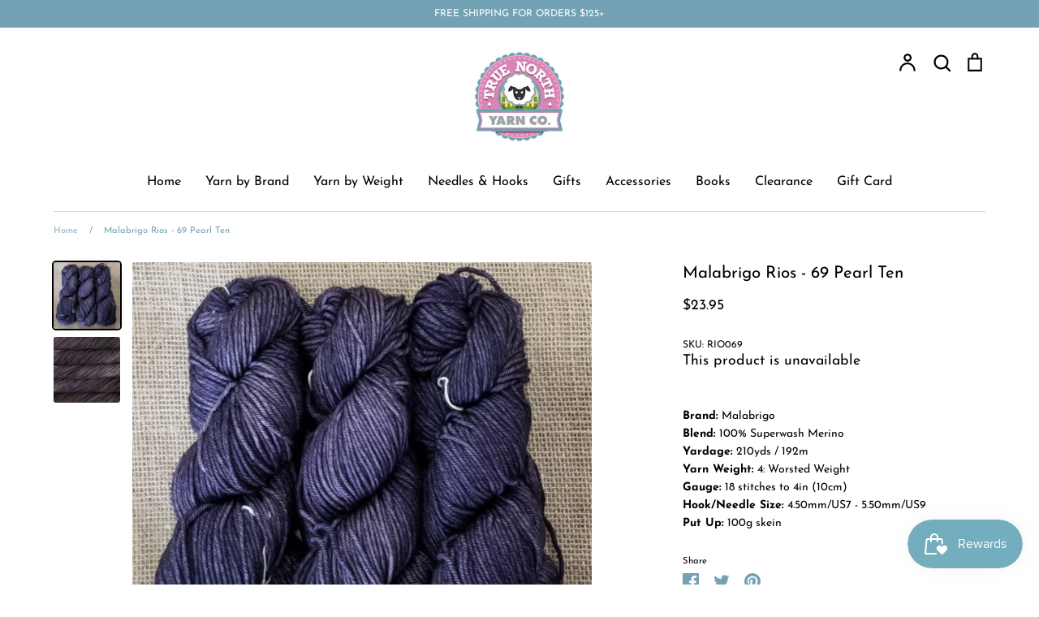

--- FILE ---
content_type: text/html; charset=utf-8
request_url: https://truenorthyarn.com/products/malabrigo-rios-69-pearl-ten
body_size: 20597
content:
<!doctype html>
<html class="no-js supports-no-cookies" lang="en">
<head>
  <!-- Expression 5.4.13 -->
  <meta charset="utf-8" />
<meta name="viewport" content="width=device-width,initial-scale=1.0" />
<meta http-equiv="X-UA-Compatible" content="IE=edge">

<link rel="preconnect" href="https://cdn.shopify.com" crossorigin>
<link rel="preconnect" href="https://fonts.shopify.com" crossorigin>
<link rel="preconnect" href="https://monorail-edge.shopifysvc.com"><link rel="preload" as="font" href="//truenorthyarn.com/cdn/fonts/josefin_sans/josefinsans_n4.70f7efd699799949e6d9f99bc20843a2c86a2e0f.woff2" type="font/woff2" crossorigin>
<link rel="preload" as="font" href="//truenorthyarn.com/cdn/fonts/josefin_sans/josefinsans_n4.70f7efd699799949e6d9f99bc20843a2c86a2e0f.woff2" type="font/woff2" crossorigin>
<link rel="preload" as="font" href="//truenorthyarn.com/cdn/fonts/josefin_sans/josefinsans_n4.70f7efd699799949e6d9f99bc20843a2c86a2e0f.woff2" type="font/woff2" crossorigin>
<link rel="preload" as="font" href="//truenorthyarn.com/cdn/fonts/fraunces/fraunces_n6.69791a9f00600e5a1e56a6f64efc9d10a28b9c92.woff2" type="font/woff2" crossorigin><link rel="preload" as="font" href="//truenorthyarn.com/cdn/fonts/josefin_sans/josefinsans_n7.4edc746dce14b53e39df223fba72d5f37c3d525d.woff2" type="font/woff2" crossorigin><link rel="preload" as="font" href="//truenorthyarn.com/cdn/fonts/josefin_sans/josefinsans_i4.a2ba85bff59cf18a6ad90c24fe1808ddb8ce1343.woff2" type="font/woff2" crossorigin><link rel="preload" as="font" href="//truenorthyarn.com/cdn/fonts/josefin_sans/josefinsans_i7.733dd5c50cdd7b706d9ec731b4016d1edd55db5e.woff2" type="font/woff2" crossorigin><link rel="preload" href="//truenorthyarn.com/cdn/shop/t/2/assets/vendor.js?v=34234171540936725781614735609" as="script">
<link rel="preload" href="//truenorthyarn.com/cdn/shop/t/2/assets/theme.js?v=149696078026508889331618903636" as="script"><link rel="canonical" href="https://truenorthyarn.com/products/malabrigo-rios-69-pearl-ten" /><link rel="shortcut icon" href="//truenorthyarn.com/cdn/shop/files/TNYC_Favicon_2.png?v=1619818925" type="image/png" /><meta name="description" content="Brand: MalabrigoBlend: 100% Superwash MerinoYardage: 210yds / 192mYarn Weight: 4: Worsted WeightGauge: 18 stitches to 4in (10cm)Hook/Needle Size: 4.50mm/US7 - 5.50mm/US9Put Up: 100g skein">
  <meta name="theme-color" content="">

  
  <title>
    Malabrigo Rios - 69 Pearl Ten
    
    
    
      &ndash; True North Yarn Co.
    
  </title>

  <meta property="og:site_name" content="True North Yarn Co.">
<meta property="og:url" content="https://truenorthyarn.com/products/malabrigo-rios-69-pearl-ten">
<meta property="og:title" content="Malabrigo Rios - 69 Pearl Ten">
<meta property="og:type" content="product">
<meta property="og:description" content="Brand: MalabrigoBlend: 100% Superwash MerinoYardage: 210yds / 192mYarn Weight: 4: Worsted WeightGauge: 18 stitches to 4in (10cm)Hook/Needle Size: 4.50mm/US7 - 5.50mm/US9Put Up: 100g skein"><meta property="og:image" content="http://truenorthyarn.com/cdn/shop/products/20220413_133226_1200x1200.jpg?v=1649874625">
  <meta property="og:image:secure_url" content="https://truenorthyarn.com/cdn/shop/products/20220413_133226_1200x1200.jpg?v=1649874625">
  <meta property="og:image:width" content="1047">
  <meta property="og:image:height" content="1047"><meta property="og:price:amount" content="23.95">
  <meta property="og:price:currency" content="CAD"><meta name="twitter:site" content="@truenorthyarn"><meta name="twitter:card" content="summary_large_image">
<meta name="twitter:title" content="Malabrigo Rios - 69 Pearl Ten">
<meta name="twitter:description" content="Brand: MalabrigoBlend: 100% Superwash MerinoYardage: 210yds / 192mYarn Weight: 4: Worsted WeightGauge: 18 stitches to 4in (10cm)Hook/Needle Size: 4.50mm/US7 - 5.50mm/US9Put Up: 100g skein">


  <link href="//truenorthyarn.com/cdn/shop/t/2/assets/styles.css?v=142517230587663724781762374393" rel="stylesheet" type="text/css" media="all" />

  <script>
    document.documentElement.className = document.documentElement.className.replace('no-js', 'js');
    window.theme = window.theme || {};
    window.slate = window.slate || {};
    theme.moneyFormat = "${{amount}}";
    theme.strings = {
      addToCart: "Add to Cart",
      soldOut: "Sold Out",
      unavailable: "Unavailable",
      addressError: "Error looking up that address",
      addressNoResults: "No results for that address",
      addressQueryLimit: "You have exceeded the Google API usage limit. Consider upgrading to a \u003ca href=\"https:\/\/developers.google.com\/maps\/premium\/usage-limits\"\u003ePremium Plan\u003c\/a\u003e.",
      authError: "There was a problem authenticating your Google Maps API Key.",
      addingToCart: "Adding",
      addedToCart: "Added",
      goToCart: "Go to cart",
      cart: "Cart",
      cartTermsNotChecked: "You must agree to the terms and conditions before continuing.",
      quantityTooHigh: "You can only have [[ quantity ]] in your cart",
      unitPriceSeparator: " \/ ",
      searchResultsPages: "Pages",
      searchResultsViewAll: "View all results",
      searchResultsNoResults: "Sorry, we couldn\u0026#39;t find any results",
      previous: "Previous",
      next: "Next",
      cart_shipping_calculator_hide_calculator: "Hide shipping calculator",
      cart_shipping_calculator_title: "Get shipping estimates",
      cart_general_hide_note: "Hide instructions for seller",
      cart_general_show_note: "Add instructions for seller",
      inventoryNotice: "[[ quantity ]] in stock",
      imageSlider: "Image slider"
    };
    theme.routes = {
      account_addresses_url: '/account/addresses',
      search_url: '/search',
      cart_url: '/cart',
      cart_add_url: '/cart/add',
      cart_change_url: '/cart/change'
    }
  </script>

  

  <script src="//truenorthyarn.com/cdn/shop/t/2/assets/vendor.js?v=34234171540936725781614735609" defer="defer"></script>
  <script src="//truenorthyarn.com/cdn/shop/t/2/assets/theme.js?v=149696078026508889331618903636" defer="defer"></script>

  <script>window.performance && window.performance.mark && window.performance.mark('shopify.content_for_header.start');</script><meta id="shopify-digital-wallet" name="shopify-digital-wallet" content="/55051419826/digital_wallets/dialog">
<meta name="shopify-checkout-api-token" content="3d942db914f36a31aa616ebed469d84d">
<meta id="in-context-paypal-metadata" data-shop-id="55051419826" data-venmo-supported="false" data-environment="production" data-locale="en_US" data-paypal-v4="true" data-currency="CAD">
<link rel="alternate" type="application/json+oembed" href="https://truenorthyarn.com/products/malabrigo-rios-69-pearl-ten.oembed">
<script async="async" src="/checkouts/internal/preloads.js?locale=en-CA"></script>
<link rel="preconnect" href="https://shop.app" crossorigin="anonymous">
<script async="async" src="https://shop.app/checkouts/internal/preloads.js?locale=en-CA&shop_id=55051419826" crossorigin="anonymous"></script>
<script id="apple-pay-shop-capabilities" type="application/json">{"shopId":55051419826,"countryCode":"CA","currencyCode":"CAD","merchantCapabilities":["supports3DS"],"merchantId":"gid:\/\/shopify\/Shop\/55051419826","merchantName":"True North Yarn Co.","requiredBillingContactFields":["postalAddress","email","phone"],"requiredShippingContactFields":["postalAddress","email","phone"],"shippingType":"shipping","supportedNetworks":["visa","masterCard","amex","discover","interac","jcb"],"total":{"type":"pending","label":"True North Yarn Co.","amount":"1.00"},"shopifyPaymentsEnabled":true,"supportsSubscriptions":true}</script>
<script id="shopify-features" type="application/json">{"accessToken":"3d942db914f36a31aa616ebed469d84d","betas":["rich-media-storefront-analytics"],"domain":"truenorthyarn.com","predictiveSearch":true,"shopId":55051419826,"locale":"en"}</script>
<script>var Shopify = Shopify || {};
Shopify.shop = "true-north-yarn-co-canada.myshopify.com";
Shopify.locale = "en";
Shopify.currency = {"active":"CAD","rate":"1.0"};
Shopify.country = "CA";
Shopify.theme = {"name":"Expression","id":120376754354,"schema_name":"Expression","schema_version":"5.4.13","theme_store_id":230,"role":"main"};
Shopify.theme.handle = "null";
Shopify.theme.style = {"id":null,"handle":null};
Shopify.cdnHost = "truenorthyarn.com/cdn";
Shopify.routes = Shopify.routes || {};
Shopify.routes.root = "/";</script>
<script type="module">!function(o){(o.Shopify=o.Shopify||{}).modules=!0}(window);</script>
<script>!function(o){function n(){var o=[];function n(){o.push(Array.prototype.slice.apply(arguments))}return n.q=o,n}var t=o.Shopify=o.Shopify||{};t.loadFeatures=n(),t.autoloadFeatures=n()}(window);</script>
<script>
  window.ShopifyPay = window.ShopifyPay || {};
  window.ShopifyPay.apiHost = "shop.app\/pay";
  window.ShopifyPay.redirectState = null;
</script>
<script id="shop-js-analytics" type="application/json">{"pageType":"product"}</script>
<script defer="defer" async type="module" src="//truenorthyarn.com/cdn/shopifycloud/shop-js/modules/v2/client.init-shop-cart-sync_D0dqhulL.en.esm.js"></script>
<script defer="defer" async type="module" src="//truenorthyarn.com/cdn/shopifycloud/shop-js/modules/v2/chunk.common_CpVO7qML.esm.js"></script>
<script type="module">
  await import("//truenorthyarn.com/cdn/shopifycloud/shop-js/modules/v2/client.init-shop-cart-sync_D0dqhulL.en.esm.js");
await import("//truenorthyarn.com/cdn/shopifycloud/shop-js/modules/v2/chunk.common_CpVO7qML.esm.js");

  window.Shopify.SignInWithShop?.initShopCartSync?.({"fedCMEnabled":true,"windoidEnabled":true});

</script>
<script>
  window.Shopify = window.Shopify || {};
  if (!window.Shopify.featureAssets) window.Shopify.featureAssets = {};
  window.Shopify.featureAssets['shop-js'] = {"shop-cart-sync":["modules/v2/client.shop-cart-sync_D9bwt38V.en.esm.js","modules/v2/chunk.common_CpVO7qML.esm.js"],"init-fed-cm":["modules/v2/client.init-fed-cm_BJ8NPuHe.en.esm.js","modules/v2/chunk.common_CpVO7qML.esm.js"],"init-shop-email-lookup-coordinator":["modules/v2/client.init-shop-email-lookup-coordinator_pVrP2-kG.en.esm.js","modules/v2/chunk.common_CpVO7qML.esm.js"],"shop-cash-offers":["modules/v2/client.shop-cash-offers_CNh7FWN-.en.esm.js","modules/v2/chunk.common_CpVO7qML.esm.js","modules/v2/chunk.modal_DKF6x0Jh.esm.js"],"init-shop-cart-sync":["modules/v2/client.init-shop-cart-sync_D0dqhulL.en.esm.js","modules/v2/chunk.common_CpVO7qML.esm.js"],"init-windoid":["modules/v2/client.init-windoid_DaoAelzT.en.esm.js","modules/v2/chunk.common_CpVO7qML.esm.js"],"shop-toast-manager":["modules/v2/client.shop-toast-manager_1DND8Tac.en.esm.js","modules/v2/chunk.common_CpVO7qML.esm.js"],"pay-button":["modules/v2/client.pay-button_CFeQi1r6.en.esm.js","modules/v2/chunk.common_CpVO7qML.esm.js"],"shop-button":["modules/v2/client.shop-button_Ca94MDdQ.en.esm.js","modules/v2/chunk.common_CpVO7qML.esm.js"],"shop-login-button":["modules/v2/client.shop-login-button_DPYNfp1Z.en.esm.js","modules/v2/chunk.common_CpVO7qML.esm.js","modules/v2/chunk.modal_DKF6x0Jh.esm.js"],"avatar":["modules/v2/client.avatar_BTnouDA3.en.esm.js"],"shop-follow-button":["modules/v2/client.shop-follow-button_BMKh4nJE.en.esm.js","modules/v2/chunk.common_CpVO7qML.esm.js","modules/v2/chunk.modal_DKF6x0Jh.esm.js"],"init-customer-accounts-sign-up":["modules/v2/client.init-customer-accounts-sign-up_CJXi5kRN.en.esm.js","modules/v2/client.shop-login-button_DPYNfp1Z.en.esm.js","modules/v2/chunk.common_CpVO7qML.esm.js","modules/v2/chunk.modal_DKF6x0Jh.esm.js"],"init-shop-for-new-customer-accounts":["modules/v2/client.init-shop-for-new-customer-accounts_BoBxkgWu.en.esm.js","modules/v2/client.shop-login-button_DPYNfp1Z.en.esm.js","modules/v2/chunk.common_CpVO7qML.esm.js","modules/v2/chunk.modal_DKF6x0Jh.esm.js"],"init-customer-accounts":["modules/v2/client.init-customer-accounts_DCuDTzpR.en.esm.js","modules/v2/client.shop-login-button_DPYNfp1Z.en.esm.js","modules/v2/chunk.common_CpVO7qML.esm.js","modules/v2/chunk.modal_DKF6x0Jh.esm.js"],"checkout-modal":["modules/v2/client.checkout-modal_U_3e4VxF.en.esm.js","modules/v2/chunk.common_CpVO7qML.esm.js","modules/v2/chunk.modal_DKF6x0Jh.esm.js"],"lead-capture":["modules/v2/client.lead-capture_DEgn0Z8u.en.esm.js","modules/v2/chunk.common_CpVO7qML.esm.js","modules/v2/chunk.modal_DKF6x0Jh.esm.js"],"shop-login":["modules/v2/client.shop-login_CoM5QKZ_.en.esm.js","modules/v2/chunk.common_CpVO7qML.esm.js","modules/v2/chunk.modal_DKF6x0Jh.esm.js"],"payment-terms":["modules/v2/client.payment-terms_BmrqWn8r.en.esm.js","modules/v2/chunk.common_CpVO7qML.esm.js","modules/v2/chunk.modal_DKF6x0Jh.esm.js"]};
</script>
<script>(function() {
  var isLoaded = false;
  function asyncLoad() {
    if (isLoaded) return;
    isLoaded = true;
    var urls = ["https:\/\/js.smile.io\/v1\/smile-shopify.js?shop=true-north-yarn-co-canada.myshopify.com"];
    for (var i = 0; i < urls.length; i++) {
      var s = document.createElement('script');
      s.type = 'text/javascript';
      s.async = true;
      s.src = urls[i];
      var x = document.getElementsByTagName('script')[0];
      x.parentNode.insertBefore(s, x);
    }
  };
  if(window.attachEvent) {
    window.attachEvent('onload', asyncLoad);
  } else {
    window.addEventListener('load', asyncLoad, false);
  }
})();</script>
<script id="__st">var __st={"a":55051419826,"offset":-18000,"reqid":"d1e6bfc1-e060-4a94-9ce3-a61716287877-1763849720","pageurl":"truenorthyarn.com\/products\/malabrigo-rios-69-pearl-ten","u":"83b12e918eb4","p":"product","rtyp":"product","rid":7721749676261};</script>
<script>window.ShopifyPaypalV4VisibilityTracking = true;</script>
<script id="captcha-bootstrap">!function(){'use strict';const t='contact',e='account',n='new_comment',o=[[t,t],['blogs',n],['comments',n],[t,'customer']],c=[[e,'customer_login'],[e,'guest_login'],[e,'recover_customer_password'],[e,'create_customer']],r=t=>t.map((([t,e])=>`form[action*='/${t}']:not([data-nocaptcha='true']) input[name='form_type'][value='${e}']`)).join(','),a=t=>()=>t?[...document.querySelectorAll(t)].map((t=>t.form)):[];function s(){const t=[...o],e=r(t);return a(e)}const i='password',u='form_key',d=['recaptcha-v3-token','g-recaptcha-response','h-captcha-response',i],f=()=>{try{return window.sessionStorage}catch{return}},m='__shopify_v',_=t=>t.elements[u];function p(t,e,n=!1){try{const o=window.sessionStorage,c=JSON.parse(o.getItem(e)),{data:r}=function(t){const{data:e,action:n}=t;return t[m]||n?{data:e,action:n}:{data:t,action:n}}(c);for(const[e,n]of Object.entries(r))t.elements[e]&&(t.elements[e].value=n);n&&o.removeItem(e)}catch(o){console.error('form repopulation failed',{error:o})}}const l='form_type',E='cptcha';function T(t){t.dataset[E]=!0}const w=window,h=w.document,L='Shopify',v='ce_forms',y='captcha';let A=!1;((t,e)=>{const n=(g='f06e6c50-85a8-45c8-87d0-21a2b65856fe',I='https://cdn.shopify.com/shopifycloud/storefront-forms-hcaptcha/ce_storefront_forms_captcha_hcaptcha.v1.5.2.iife.js',D={infoText:'Protected by hCaptcha',privacyText:'Privacy',termsText:'Terms'},(t,e,n)=>{const o=w[L][v],c=o.bindForm;if(c)return c(t,g,e,D).then(n);var r;o.q.push([[t,g,e,D],n]),r=I,A||(h.body.append(Object.assign(h.createElement('script'),{id:'captcha-provider',async:!0,src:r})),A=!0)});var g,I,D;w[L]=w[L]||{},w[L][v]=w[L][v]||{},w[L][v].q=[],w[L][y]=w[L][y]||{},w[L][y].protect=function(t,e){n(t,void 0,e),T(t)},Object.freeze(w[L][y]),function(t,e,n,w,h,L){const[v,y,A,g]=function(t,e,n){const i=e?o:[],u=t?c:[],d=[...i,...u],f=r(d),m=r(i),_=r(d.filter((([t,e])=>n.includes(e))));return[a(f),a(m),a(_),s()]}(w,h,L),I=t=>{const e=t.target;return e instanceof HTMLFormElement?e:e&&e.form},D=t=>v().includes(t);t.addEventListener('submit',(t=>{const e=I(t);if(!e)return;const n=D(e)&&!e.dataset.hcaptchaBound&&!e.dataset.recaptchaBound,o=_(e),c=g().includes(e)&&(!o||!o.value);(n||c)&&t.preventDefault(),c&&!n&&(function(t){try{if(!f())return;!function(t){const e=f();if(!e)return;const n=_(t);if(!n)return;const o=n.value;o&&e.removeItem(o)}(t);const e=Array.from(Array(32),(()=>Math.random().toString(36)[2])).join('');!function(t,e){_(t)||t.append(Object.assign(document.createElement('input'),{type:'hidden',name:u})),t.elements[u].value=e}(t,e),function(t,e){const n=f();if(!n)return;const o=[...t.querySelectorAll(`input[type='${i}']`)].map((({name:t})=>t)),c=[...d,...o],r={};for(const[a,s]of new FormData(t).entries())c.includes(a)||(r[a]=s);n.setItem(e,JSON.stringify({[m]:1,action:t.action,data:r}))}(t,e)}catch(e){console.error('failed to persist form',e)}}(e),e.submit())}));const S=(t,e)=>{t&&!t.dataset[E]&&(n(t,e.some((e=>e===t))),T(t))};for(const o of['focusin','change'])t.addEventListener(o,(t=>{const e=I(t);D(e)&&S(e,y())}));const B=e.get('form_key'),M=e.get(l),P=B&&M;t.addEventListener('DOMContentLoaded',(()=>{const t=y();if(P)for(const e of t)e.elements[l].value===M&&p(e,B);[...new Set([...A(),...v().filter((t=>'true'===t.dataset.shopifyCaptcha))])].forEach((e=>S(e,t)))}))}(h,new URLSearchParams(w.location.search),n,t,e,['guest_login'])})(!1,!0)}();</script>
<script integrity="sha256-52AcMU7V7pcBOXWImdc/TAGTFKeNjmkeM1Pvks/DTgc=" data-source-attribution="shopify.loadfeatures" defer="defer" src="//truenorthyarn.com/cdn/shopifycloud/storefront/assets/storefront/load_feature-81c60534.js" crossorigin="anonymous"></script>
<script crossorigin="anonymous" defer="defer" src="//truenorthyarn.com/cdn/shopifycloud/storefront/assets/shopify_pay/storefront-65b4c6d7.js?v=20250812"></script>
<script data-source-attribution="shopify.dynamic_checkout.dynamic.init">var Shopify=Shopify||{};Shopify.PaymentButton=Shopify.PaymentButton||{isStorefrontPortableWallets:!0,init:function(){window.Shopify.PaymentButton.init=function(){};var t=document.createElement("script");t.src="https://truenorthyarn.com/cdn/shopifycloud/portable-wallets/latest/portable-wallets.en.js",t.type="module",document.head.appendChild(t)}};
</script>
<script data-source-attribution="shopify.dynamic_checkout.buyer_consent">
  function portableWalletsHideBuyerConsent(e){var t=document.getElementById("shopify-buyer-consent"),n=document.getElementById("shopify-subscription-policy-button");t&&n&&(t.classList.add("hidden"),t.setAttribute("aria-hidden","true"),n.removeEventListener("click",e))}function portableWalletsShowBuyerConsent(e){var t=document.getElementById("shopify-buyer-consent"),n=document.getElementById("shopify-subscription-policy-button");t&&n&&(t.classList.remove("hidden"),t.removeAttribute("aria-hidden"),n.addEventListener("click",e))}window.Shopify?.PaymentButton&&(window.Shopify.PaymentButton.hideBuyerConsent=portableWalletsHideBuyerConsent,window.Shopify.PaymentButton.showBuyerConsent=portableWalletsShowBuyerConsent);
</script>
<script data-source-attribution="shopify.dynamic_checkout.cart.bootstrap">document.addEventListener("DOMContentLoaded",(function(){function t(){return document.querySelector("shopify-accelerated-checkout-cart, shopify-accelerated-checkout")}if(t())Shopify.PaymentButton.init();else{new MutationObserver((function(e,n){t()&&(Shopify.PaymentButton.init(),n.disconnect())})).observe(document.body,{childList:!0,subtree:!0})}}));
</script>
<link id="shopify-accelerated-checkout-styles" rel="stylesheet" media="screen" href="https://truenorthyarn.com/cdn/shopifycloud/portable-wallets/latest/accelerated-checkout-backwards-compat.css" crossorigin="anonymous">
<style id="shopify-accelerated-checkout-cart">
        #shopify-buyer-consent {
  margin-top: 1em;
  display: inline-block;
  width: 100%;
}

#shopify-buyer-consent.hidden {
  display: none;
}

#shopify-subscription-policy-button {
  background: none;
  border: none;
  padding: 0;
  text-decoration: underline;
  font-size: inherit;
  cursor: pointer;
}

#shopify-subscription-policy-button::before {
  box-shadow: none;
}

      </style>
<script id="sections-script" data-sections="product-recommendations" defer="defer" src="//truenorthyarn.com/cdn/shop/t/2/compiled_assets/scripts.js?11422"></script>
<script>window.performance && window.performance.mark && window.performance.mark('shopify.content_for_header.end');</script>
<link href="https://monorail-edge.shopifysvc.com" rel="dns-prefetch">
<script>(function(){if ("sendBeacon" in navigator && "performance" in window) {try {var session_token_from_headers = performance.getEntriesByType('navigation')[0].serverTiming.find(x => x.name == '_s').description;} catch {var session_token_from_headers = undefined;}var session_cookie_matches = document.cookie.match(/_shopify_s=([^;]*)/);var session_token_from_cookie = session_cookie_matches && session_cookie_matches.length === 2 ? session_cookie_matches[1] : "";var session_token = session_token_from_headers || session_token_from_cookie || "";function handle_abandonment_event(e) {var entries = performance.getEntries().filter(function(entry) {return /monorail-edge.shopifysvc.com/.test(entry.name);});if (!window.abandonment_tracked && entries.length === 0) {window.abandonment_tracked = true;var currentMs = Date.now();var navigation_start = performance.timing.navigationStart;var payload = {shop_id: 55051419826,url: window.location.href,navigation_start,duration: currentMs - navigation_start,session_token,page_type: "product"};window.navigator.sendBeacon("https://monorail-edge.shopifysvc.com/v1/produce", JSON.stringify({schema_id: "online_store_buyer_site_abandonment/1.1",payload: payload,metadata: {event_created_at_ms: currentMs,event_sent_at_ms: currentMs}}));}}window.addEventListener('pagehide', handle_abandonment_event);}}());</script>
<script id="web-pixels-manager-setup">(function e(e,d,r,n,o){if(void 0===o&&(o={}),!Boolean(null===(a=null===(i=window.Shopify)||void 0===i?void 0:i.analytics)||void 0===a?void 0:a.replayQueue)){var i,a;window.Shopify=window.Shopify||{};var t=window.Shopify;t.analytics=t.analytics||{};var s=t.analytics;s.replayQueue=[],s.publish=function(e,d,r){return s.replayQueue.push([e,d,r]),!0};try{self.performance.mark("wpm:start")}catch(e){}var l=function(){var e={modern:/Edge?\/(1{2}[4-9]|1[2-9]\d|[2-9]\d{2}|\d{4,})\.\d+(\.\d+|)|Firefox\/(1{2}[4-9]|1[2-9]\d|[2-9]\d{2}|\d{4,})\.\d+(\.\d+|)|Chrom(ium|e)\/(9{2}|\d{3,})\.\d+(\.\d+|)|(Maci|X1{2}).+ Version\/(15\.\d+|(1[6-9]|[2-9]\d|\d{3,})\.\d+)([,.]\d+|)( \(\w+\)|)( Mobile\/\w+|) Safari\/|Chrome.+OPR\/(9{2}|\d{3,})\.\d+\.\d+|(CPU[ +]OS|iPhone[ +]OS|CPU[ +]iPhone|CPU IPhone OS|CPU iPad OS)[ +]+(15[._]\d+|(1[6-9]|[2-9]\d|\d{3,})[._]\d+)([._]\d+|)|Android:?[ /-](13[3-9]|1[4-9]\d|[2-9]\d{2}|\d{4,})(\.\d+|)(\.\d+|)|Android.+Firefox\/(13[5-9]|1[4-9]\d|[2-9]\d{2}|\d{4,})\.\d+(\.\d+|)|Android.+Chrom(ium|e)\/(13[3-9]|1[4-9]\d|[2-9]\d{2}|\d{4,})\.\d+(\.\d+|)|SamsungBrowser\/([2-9]\d|\d{3,})\.\d+/,legacy:/Edge?\/(1[6-9]|[2-9]\d|\d{3,})\.\d+(\.\d+|)|Firefox\/(5[4-9]|[6-9]\d|\d{3,})\.\d+(\.\d+|)|Chrom(ium|e)\/(5[1-9]|[6-9]\d|\d{3,})\.\d+(\.\d+|)([\d.]+$|.*Safari\/(?![\d.]+ Edge\/[\d.]+$))|(Maci|X1{2}).+ Version\/(10\.\d+|(1[1-9]|[2-9]\d|\d{3,})\.\d+)([,.]\d+|)( \(\w+\)|)( Mobile\/\w+|) Safari\/|Chrome.+OPR\/(3[89]|[4-9]\d|\d{3,})\.\d+\.\d+|(CPU[ +]OS|iPhone[ +]OS|CPU[ +]iPhone|CPU IPhone OS|CPU iPad OS)[ +]+(10[._]\d+|(1[1-9]|[2-9]\d|\d{3,})[._]\d+)([._]\d+|)|Android:?[ /-](13[3-9]|1[4-9]\d|[2-9]\d{2}|\d{4,})(\.\d+|)(\.\d+|)|Mobile Safari.+OPR\/([89]\d|\d{3,})\.\d+\.\d+|Android.+Firefox\/(13[5-9]|1[4-9]\d|[2-9]\d{2}|\d{4,})\.\d+(\.\d+|)|Android.+Chrom(ium|e)\/(13[3-9]|1[4-9]\d|[2-9]\d{2}|\d{4,})\.\d+(\.\d+|)|Android.+(UC? ?Browser|UCWEB|U3)[ /]?(15\.([5-9]|\d{2,})|(1[6-9]|[2-9]\d|\d{3,})\.\d+)\.\d+|SamsungBrowser\/(5\.\d+|([6-9]|\d{2,})\.\d+)|Android.+MQ{2}Browser\/(14(\.(9|\d{2,})|)|(1[5-9]|[2-9]\d|\d{3,})(\.\d+|))(\.\d+|)|K[Aa][Ii]OS\/(3\.\d+|([4-9]|\d{2,})\.\d+)(\.\d+|)/},d=e.modern,r=e.legacy,n=navigator.userAgent;return n.match(d)?"modern":n.match(r)?"legacy":"unknown"}(),u="modern"===l?"modern":"legacy",c=(null!=n?n:{modern:"",legacy:""})[u],f=function(e){return[e.baseUrl,"/wpm","/b",e.hashVersion,"modern"===e.buildTarget?"m":"l",".js"].join("")}({baseUrl:d,hashVersion:r,buildTarget:u}),m=function(e){var d=e.version,r=e.bundleTarget,n=e.surface,o=e.pageUrl,i=e.monorailEndpoint;return{emit:function(e){var a=e.status,t=e.errorMsg,s=(new Date).getTime(),l=JSON.stringify({metadata:{event_sent_at_ms:s},events:[{schema_id:"web_pixels_manager_load/3.1",payload:{version:d,bundle_target:r,page_url:o,status:a,surface:n,error_msg:t},metadata:{event_created_at_ms:s}}]});if(!i)return console&&console.warn&&console.warn("[Web Pixels Manager] No Monorail endpoint provided, skipping logging."),!1;try{return self.navigator.sendBeacon.bind(self.navigator)(i,l)}catch(e){}var u=new XMLHttpRequest;try{return u.open("POST",i,!0),u.setRequestHeader("Content-Type","text/plain"),u.send(l),!0}catch(e){return console&&console.warn&&console.warn("[Web Pixels Manager] Got an unhandled error while logging to Monorail."),!1}}}}({version:r,bundleTarget:l,surface:e.surface,pageUrl:self.location.href,monorailEndpoint:e.monorailEndpoint});try{o.browserTarget=l,function(e){var d=e.src,r=e.async,n=void 0===r||r,o=e.onload,i=e.onerror,a=e.sri,t=e.scriptDataAttributes,s=void 0===t?{}:t,l=document.createElement("script"),u=document.querySelector("head"),c=document.querySelector("body");if(l.async=n,l.src=d,a&&(l.integrity=a,l.crossOrigin="anonymous"),s)for(var f in s)if(Object.prototype.hasOwnProperty.call(s,f))try{l.dataset[f]=s[f]}catch(e){}if(o&&l.addEventListener("load",o),i&&l.addEventListener("error",i),u)u.appendChild(l);else{if(!c)throw new Error("Did not find a head or body element to append the script");c.appendChild(l)}}({src:f,async:!0,onload:function(){if(!function(){var e,d;return Boolean(null===(d=null===(e=window.Shopify)||void 0===e?void 0:e.analytics)||void 0===d?void 0:d.initialized)}()){var d=window.webPixelsManager.init(e)||void 0;if(d){var r=window.Shopify.analytics;r.replayQueue.forEach((function(e){var r=e[0],n=e[1],o=e[2];d.publishCustomEvent(r,n,o)})),r.replayQueue=[],r.publish=d.publishCustomEvent,r.visitor=d.visitor,r.initialized=!0}}},onerror:function(){return m.emit({status:"failed",errorMsg:"".concat(f," has failed to load")})},sri:function(e){var d=/^sha384-[A-Za-z0-9+/=]+$/;return"string"==typeof e&&d.test(e)}(c)?c:"",scriptDataAttributes:o}),m.emit({status:"loading"})}catch(e){m.emit({status:"failed",errorMsg:(null==e?void 0:e.message)||"Unknown error"})}}})({shopId: 55051419826,storefrontBaseUrl: "https://truenorthyarn.com",extensionsBaseUrl: "https://extensions.shopifycdn.com/cdn/shopifycloud/web-pixels-manager",monorailEndpoint: "https://monorail-edge.shopifysvc.com/unstable/produce_batch",surface: "storefront-renderer",enabledBetaFlags: ["2dca8a86"],webPixelsConfigList: [{"id":"77005029","eventPayloadVersion":"v1","runtimeContext":"LAX","scriptVersion":"1","type":"CUSTOM","privacyPurposes":["ANALYTICS"],"name":"Google Analytics tag (migrated)"},{"id":"shopify-app-pixel","configuration":"{}","eventPayloadVersion":"v1","runtimeContext":"STRICT","scriptVersion":"0450","apiClientId":"shopify-pixel","type":"APP","privacyPurposes":["ANALYTICS","MARKETING"]},{"id":"shopify-custom-pixel","eventPayloadVersion":"v1","runtimeContext":"LAX","scriptVersion":"0450","apiClientId":"shopify-pixel","type":"CUSTOM","privacyPurposes":["ANALYTICS","MARKETING"]}],isMerchantRequest: false,initData: {"shop":{"name":"True North Yarn Co.","paymentSettings":{"currencyCode":"CAD"},"myshopifyDomain":"true-north-yarn-co-canada.myshopify.com","countryCode":"CA","storefrontUrl":"https:\/\/truenorthyarn.com"},"customer":null,"cart":null,"checkout":null,"productVariants":[{"price":{"amount":23.95,"currencyCode":"CAD"},"product":{"title":"Malabrigo Rios - 69 Pearl Ten","vendor":"Malabrigo","id":"7721749676261","untranslatedTitle":"Malabrigo Rios - 69 Pearl Ten","url":"\/products\/malabrigo-rios-69-pearl-ten","type":"Yarn"},"id":"42745724535013","image":{"src":"\/\/truenorthyarn.com\/cdn\/shop\/products\/20220413_133226.jpg?v=1649874625"},"sku":"RIO069","title":"Default Title","untranslatedTitle":"Default Title"}],"purchasingCompany":null},},"https://truenorthyarn.com/cdn","ae1676cfwd2530674p4253c800m34e853cb",{"modern":"","legacy":""},{"shopId":"55051419826","storefrontBaseUrl":"https:\/\/truenorthyarn.com","extensionBaseUrl":"https:\/\/extensions.shopifycdn.com\/cdn\/shopifycloud\/web-pixels-manager","surface":"storefront-renderer","enabledBetaFlags":"[\"2dca8a86\"]","isMerchantRequest":"false","hashVersion":"ae1676cfwd2530674p4253c800m34e853cb","publish":"custom","events":"[[\"page_viewed\",{}],[\"product_viewed\",{\"productVariant\":{\"price\":{\"amount\":23.95,\"currencyCode\":\"CAD\"},\"product\":{\"title\":\"Malabrigo Rios - 69 Pearl Ten\",\"vendor\":\"Malabrigo\",\"id\":\"7721749676261\",\"untranslatedTitle\":\"Malabrigo Rios - 69 Pearl Ten\",\"url\":\"\/products\/malabrigo-rios-69-pearl-ten\",\"type\":\"Yarn\"},\"id\":\"42745724535013\",\"image\":{\"src\":\"\/\/truenorthyarn.com\/cdn\/shop\/products\/20220413_133226.jpg?v=1649874625\"},\"sku\":\"RIO069\",\"title\":\"Default Title\",\"untranslatedTitle\":\"Default Title\"}}]]"});</script><script>
  window.ShopifyAnalytics = window.ShopifyAnalytics || {};
  window.ShopifyAnalytics.meta = window.ShopifyAnalytics.meta || {};
  window.ShopifyAnalytics.meta.currency = 'CAD';
  var meta = {"product":{"id":7721749676261,"gid":"gid:\/\/shopify\/Product\/7721749676261","vendor":"Malabrigo","type":"Yarn","variants":[{"id":42745724535013,"price":2395,"name":"Malabrigo Rios - 69 Pearl Ten","public_title":null,"sku":"RIO069"}],"remote":false},"page":{"pageType":"product","resourceType":"product","resourceId":7721749676261}};
  for (var attr in meta) {
    window.ShopifyAnalytics.meta[attr] = meta[attr];
  }
</script>
<script class="analytics">
  (function () {
    var customDocumentWrite = function(content) {
      var jquery = null;

      if (window.jQuery) {
        jquery = window.jQuery;
      } else if (window.Checkout && window.Checkout.$) {
        jquery = window.Checkout.$;
      }

      if (jquery) {
        jquery('body').append(content);
      }
    };

    var hasLoggedConversion = function(token) {
      if (token) {
        return document.cookie.indexOf('loggedConversion=' + token) !== -1;
      }
      return false;
    }

    var setCookieIfConversion = function(token) {
      if (token) {
        var twoMonthsFromNow = new Date(Date.now());
        twoMonthsFromNow.setMonth(twoMonthsFromNow.getMonth() + 2);

        document.cookie = 'loggedConversion=' + token + '; expires=' + twoMonthsFromNow;
      }
    }

    var trekkie = window.ShopifyAnalytics.lib = window.trekkie = window.trekkie || [];
    if (trekkie.integrations) {
      return;
    }
    trekkie.methods = [
      'identify',
      'page',
      'ready',
      'track',
      'trackForm',
      'trackLink'
    ];
    trekkie.factory = function(method) {
      return function() {
        var args = Array.prototype.slice.call(arguments);
        args.unshift(method);
        trekkie.push(args);
        return trekkie;
      };
    };
    for (var i = 0; i < trekkie.methods.length; i++) {
      var key = trekkie.methods[i];
      trekkie[key] = trekkie.factory(key);
    }
    trekkie.load = function(config) {
      trekkie.config = config || {};
      trekkie.config.initialDocumentCookie = document.cookie;
      var first = document.getElementsByTagName('script')[0];
      var script = document.createElement('script');
      script.type = 'text/javascript';
      script.onerror = function(e) {
        var scriptFallback = document.createElement('script');
        scriptFallback.type = 'text/javascript';
        scriptFallback.onerror = function(error) {
                var Monorail = {
      produce: function produce(monorailDomain, schemaId, payload) {
        var currentMs = new Date().getTime();
        var event = {
          schema_id: schemaId,
          payload: payload,
          metadata: {
            event_created_at_ms: currentMs,
            event_sent_at_ms: currentMs
          }
        };
        return Monorail.sendRequest("https://" + monorailDomain + "/v1/produce", JSON.stringify(event));
      },
      sendRequest: function sendRequest(endpointUrl, payload) {
        // Try the sendBeacon API
        if (window && window.navigator && typeof window.navigator.sendBeacon === 'function' && typeof window.Blob === 'function' && !Monorail.isIos12()) {
          var blobData = new window.Blob([payload], {
            type: 'text/plain'
          });

          if (window.navigator.sendBeacon(endpointUrl, blobData)) {
            return true;
          } // sendBeacon was not successful

        } // XHR beacon

        var xhr = new XMLHttpRequest();

        try {
          xhr.open('POST', endpointUrl);
          xhr.setRequestHeader('Content-Type', 'text/plain');
          xhr.send(payload);
        } catch (e) {
          console.log(e);
        }

        return false;
      },
      isIos12: function isIos12() {
        return window.navigator.userAgent.lastIndexOf('iPhone; CPU iPhone OS 12_') !== -1 || window.navigator.userAgent.lastIndexOf('iPad; CPU OS 12_') !== -1;
      }
    };
    Monorail.produce('monorail-edge.shopifysvc.com',
      'trekkie_storefront_load_errors/1.1',
      {shop_id: 55051419826,
      theme_id: 120376754354,
      app_name: "storefront",
      context_url: window.location.href,
      source_url: "//truenorthyarn.com/cdn/s/trekkie.storefront.3c703df509f0f96f3237c9daa54e2777acf1a1dd.min.js"});

        };
        scriptFallback.async = true;
        scriptFallback.src = '//truenorthyarn.com/cdn/s/trekkie.storefront.3c703df509f0f96f3237c9daa54e2777acf1a1dd.min.js';
        first.parentNode.insertBefore(scriptFallback, first);
      };
      script.async = true;
      script.src = '//truenorthyarn.com/cdn/s/trekkie.storefront.3c703df509f0f96f3237c9daa54e2777acf1a1dd.min.js';
      first.parentNode.insertBefore(script, first);
    };
    trekkie.load(
      {"Trekkie":{"appName":"storefront","development":false,"defaultAttributes":{"shopId":55051419826,"isMerchantRequest":null,"themeId":120376754354,"themeCityHash":"9840185319623568849","contentLanguage":"en","currency":"CAD","eventMetadataId":"2f5d7df0-232b-4041-856d-eeb70151d7ae"},"isServerSideCookieWritingEnabled":true,"monorailRegion":"shop_domain","enabledBetaFlags":["f0df213a"]},"Session Attribution":{},"S2S":{"facebookCapiEnabled":false,"source":"trekkie-storefront-renderer","apiClientId":580111}}
    );

    var loaded = false;
    trekkie.ready(function() {
      if (loaded) return;
      loaded = true;

      window.ShopifyAnalytics.lib = window.trekkie;

      var originalDocumentWrite = document.write;
      document.write = customDocumentWrite;
      try { window.ShopifyAnalytics.merchantGoogleAnalytics.call(this); } catch(error) {};
      document.write = originalDocumentWrite;

      window.ShopifyAnalytics.lib.page(null,{"pageType":"product","resourceType":"product","resourceId":7721749676261,"shopifyEmitted":true});

      var match = window.location.pathname.match(/checkouts\/(.+)\/(thank_you|post_purchase)/)
      var token = match? match[1]: undefined;
      if (!hasLoggedConversion(token)) {
        setCookieIfConversion(token);
        window.ShopifyAnalytics.lib.track("Viewed Product",{"currency":"CAD","variantId":42745724535013,"productId":7721749676261,"productGid":"gid:\/\/shopify\/Product\/7721749676261","name":"Malabrigo Rios - 69 Pearl Ten","price":"23.95","sku":"RIO069","brand":"Malabrigo","variant":null,"category":"Yarn","nonInteraction":true,"remote":false},undefined,undefined,{"shopifyEmitted":true});
      window.ShopifyAnalytics.lib.track("monorail:\/\/trekkie_storefront_viewed_product\/1.1",{"currency":"CAD","variantId":42745724535013,"productId":7721749676261,"productGid":"gid:\/\/shopify\/Product\/7721749676261","name":"Malabrigo Rios - 69 Pearl Ten","price":"23.95","sku":"RIO069","brand":"Malabrigo","variant":null,"category":"Yarn","nonInteraction":true,"remote":false,"referer":"https:\/\/truenorthyarn.com\/products\/malabrigo-rios-69-pearl-ten"});
      }
    });


        var eventsListenerScript = document.createElement('script');
        eventsListenerScript.async = true;
        eventsListenerScript.src = "//truenorthyarn.com/cdn/shopifycloud/storefront/assets/shop_events_listener-3da45d37.js";
        document.getElementsByTagName('head')[0].appendChild(eventsListenerScript);

})();</script>
  <script>
  if (!window.ga || (window.ga && typeof window.ga !== 'function')) {
    window.ga = function ga() {
      (window.ga.q = window.ga.q || []).push(arguments);
      if (window.Shopify && window.Shopify.analytics && typeof window.Shopify.analytics.publish === 'function') {
        window.Shopify.analytics.publish("ga_stub_called", {}, {sendTo: "google_osp_migration"});
      }
      console.error("Shopify's Google Analytics stub called with:", Array.from(arguments), "\nSee https://help.shopify.com/manual/promoting-marketing/pixels/pixel-migration#google for more information.");
    };
    if (window.Shopify && window.Shopify.analytics && typeof window.Shopify.analytics.publish === 'function') {
      window.Shopify.analytics.publish("ga_stub_initialized", {}, {sendTo: "google_osp_migration"});
    }
  }
</script>
<script
  defer
  src="https://truenorthyarn.com/cdn/shopifycloud/perf-kit/shopify-perf-kit-2.1.2.min.js"
  data-application="storefront-renderer"
  data-shop-id="55051419826"
  data-render-region="gcp-us-central1"
  data-page-type="product"
  data-theme-instance-id="120376754354"
  data-theme-name="Expression"
  data-theme-version="5.4.13"
  data-monorail-region="shop_domain"
  data-resource-timing-sampling-rate="10"
  data-shs="true"
  data-shs-beacon="true"
  data-shs-export-with-fetch="true"
  data-shs-logs-sample-rate="1"
></script>
</head>

<body id="malabrigo-rios-69-pearl-ten" class="template-product">

  <a class="in-page-link visually-hidden skip-link" href="#MainContent">Skip to content</a>

  <div id="shopify-section-header" class="shopify-section">
  <section class="announcement-bar announcement-bar--has-link">
    <style data-shopify>
    .announcement-bar {
      color: #ffffff;
      background-color: #72a2b3;
    }

    .announcement-bar a {
      color: #ffffff;
      text-decoration: none;
    }
    .announcement-bar--has-link:hover {
      background-color: #558a9d;
    }
    </style>
    <a href="/pages/shipping-information">
      <div class="page-width">
        <div class="container">
          <div class="announcement-bar__content">FREE SHIPPING FOR ORDERS $125+</div>
        </div>
      </div>
    </a>
  </section>



<header class="page-width page-header section--header" data-section-id="header" data-section-type="header">
  <style data-shopify>
    
      .site-logo {
        max-width: 110px;
      }
      @media (max-width: 749px) {
        .site-logo {
          max-width: 100px;
        }
      }
    
  </style>

  <div class="page-header--content container">
    <section class="utils-bar relative">

      <div class="utils__left">
        <button class="btn btn--plain btn--menu js-mobile-menu-icon" aria-label="Toggle menu"><svg class="desktop-icon" viewBox="-1 -4 25 22" version="1.1" xmlns="http://www.w3.org/2000/svg" xmlns:xlink="http://www.w3.org/1999/xlink">
  <g stroke-width="1" transform="translate(0.000000, 0.966667)">
    <polygon points="0 2 0 0 22.5333333 0 22.5333333 2"></polygon>
    <polygon points="0 8.53333333 0 6.53333333 22.5333333 6.53333333 22.5333333 8.53333333"></polygon>
    <polygon points="0 15.0666667 0 13.0666667 22.5333333 13.0666667 22.5333333 15.0666667"></polygon>
  </g>
</svg>
<svg class="mobile-icon" viewBox="-1 -5 25 21" version="1.1" xmlns="http://www.w3.org/2000/svg" xmlns:xlink="http://www.w3.org/1999/xlink">
  <g stroke-width="1" transform="translate(0.500000, 0.466667)">
    <polygon points="0 1 0 0 21.5333333 0 21.5333333 1"></polygon>
    <polygon points="0 7.53333333 0 6.53333333 21.5333333 6.53333333 21.5333333 7.53333333"></polygon>
    <polygon points="0 14.0666667 0 13.0666667 21.5333333 13.0666667 21.5333333 14.0666667"></polygon>
  </g>
</svg>
</button>

        
      </div>

      <div class="utils__center">
        
  <!-- LOGO / STORE NAME -->
  
    <div class="h1 store-logo" itemscope itemtype="http://schema.org/Organization">
  

    <!-- DESKTOP LOGO -->
    <a href="/" itemprop="url" class="desktop-logo site-logo ">
      <meta itemprop="name" content="True North Yarn Co.">
      
        <img src="//truenorthyarn.com/cdn/shop/files/TrueNorth_220x.jpg?v=1614736631"
             alt="True North Yarn Logo"
             itemprop="logo">
      
    </a>

    <!-- MOBILE LOGO -->
    <a href="/" itemprop="url" class="mobile-logo site-logo">
      <meta itemprop="name" content="True North Yarn Co.">
      
        <img src="//truenorthyarn.com/cdn/shop/files/TrueNorth_220x.jpg?v=1614736631"
             alt="True North Yarn Logo"
             itemprop="logo">
      
    </a>
  
    </div>
  

      </div>

      <div class="utils__right">
        
        
          <div class="accounts utils__item accounts--desktop">
            <div class="account-item">
              <a href="/account">
                <span class="user-icon feather-icon">
                  <svg class="desktop-icon" viewBox="-2 -2 24 24" version="1.1" xmlns="http://www.w3.org/2000/svg" xmlns:xlink="http://www.w3.org/1999/xlink">
  <g stroke-width="1">
    <path d="M9.22222222,9 C6.73694085,9 4.72222222,6.98528137 4.72222222,4.5 C4.72222222,2.01471863 6.73694085,0 9.22222222,0 C11.7075036,0 13.7222222,2.01471863 13.7222222,4.5 C13.7222222,6.98528137 11.7075036,9 9.22222222,9 Z M9.22222222,7 C10.6029341,7 11.7222222,5.88071187 11.7222222,4.5 C11.7222222,3.11928813 10.6029341,2 9.22222222,2 C7.84151035,2 6.72222222,3.11928813 6.72222222,4.5 C6.72222222,5.88071187 7.84151035,7 9.22222222,7 Z"></path>
    <path d="M18,19 C18,19.5522847 17.5522847,20 17,20 C16.4477153,20 16,19.5522847 16,19 C16,15.1340068 12.8659932,12 9,12 C5.13400675,12 2,15.1340068 2,19 C2,19.5522847 1.55228475,20 1,20 C0.44771525,20 0,19.5522847 0,19 C0,14.0294373 4.02943725,10 9,10 C13.9705627,10 18,14.0294373 18,19 Z"></path>
  </g>
</svg>
<svg class="mobile-icon" viewBox="-2 -2 24 24" version="1.1" xmlns="http://www.w3.org/2000/svg" xmlns:xlink="http://www.w3.org/1999/xlink">
  <g stroke-width="1" transform="translate(0.500000, 0.500000)">
    <path d="M8.72222222,8 C6.51308322,8 4.72222222,6.209139 4.72222222,4 C4.72222222,1.790861 6.51308322,0 8.72222222,0 C10.9313612,0 12.7222222,1.790861 12.7222222,4 C12.7222222,6.209139 10.9313612,8 8.72222222,8 Z M8.72222222,7 C10.3790765,7 11.7222222,5.65685425 11.7222222,4 C11.7222222,2.34314575 10.3790765,1 8.72222222,1 C7.06536797,1 5.72222222,2.34314575 5.72222222,4 C5.72222222,5.65685425 7.06536797,7 8.72222222,7 Z"></path>
    <path d="M17,18.5 C17,18.7761424 16.7761424,19 16.5,19 C16.2238576,19 16,18.7761424 16,18.5 C16,14.3578644 12.6421356,11 8.5,11 C4.35786438,11 1,14.3578644 1,18.5 C1,18.7761424 0.776142375,19 0.5,19 C0.223857625,19 0,18.7761424 0,18.5 C0,13.8055796 3.80557963,10 8.5,10 C13.1944204,10 17,13.8055796 17,18.5 Z"></path>
  </g>
</svg>

                </span>
                <span class="icon-fallback-text">Account</span>
              </a>
            </div>
          </div>
        
        <div class="header-search utils__item">
          <a class="header-search-icon global-border-radius js-header-search-trigger" href="/search">
            <svg class="desktop-icon" viewBox="-3 -3 23 23" version="1.1" xmlns="http://www.w3.org/2000/svg" xmlns:xlink="http://www.w3.org/1999/xlink">
  <g stroke-width="2">
    <polygon points="18.7071068 17.2928932 17.2928932 18.7071068 12.7628932 14.1771068 14.1771068 12.7628932"></polygon>
    <path d="M8,16 C3.581722,16 0,12.418278 0,8 C0,3.581722 3.581722,0 8,0 C12.418278,0 16,3.581722 16,8 C16,12.418278 12.418278,16 8,16 Z M8,14 C11.3137085,14 14,11.3137085 14,8 C14,4.6862915 11.3137085,2 8,2 C4.6862915,2 2,4.6862915 2,8 C2,11.3137085 4.6862915,14 8,14 Z"></path>
  </g>
</svg>
<svg class="mobile-icon" viewBox="-3 -3 23 23" version="1.1" xmlns="http://www.w3.org/2000/svg" xmlns:xlink="http://www.w3.org/1999/xlink">
  <g stroke-width="1" transform="translate(0.500000, 0.500000)">
    <polygon points="17.3535534 16.6464466 16.6464466 17.3535534 12.1464466 12.8535534 12.8535534 12.1464466"></polygon>
    <path d="M7.5,15 C3.35786438,15 0,11.6421356 0,7.5 C0,3.35786438 3.35786438,0 7.5,0 C11.6421356,0 15,3.35786438 15,7.5 C15,11.6421356 11.6421356,15 7.5,15 Z M7.5,14 C11.0898509,14 14,11.0898509 14,7.5 C14,3.91014913 11.0898509,1 7.5,1 C3.91014913,1 1,3.91014913 1,7.5 C1,11.0898509 3.91014913,14 7.5,14 Z"></path>
  </g>
</svg>

            <span class="icon-fallback-text">Search</span>
          </a>
          <div class="header-search-form">
            <button class="btn btn--plain header-close-search-icon js-header-search-trigger" aria-label="Close">
              <svg class="desktop-icon" viewBox="-4 -4 22 22" version="1.1" xmlns="http://www.w3.org/2000/svg" xmlns:xlink="http://www.w3.org/1999/xlink">
  <g stroke-width="1">
    <polygon points="13.125 0 14.4508252 1.32582521 1.32582521 14.4508252 0 13.125"></polygon>
    <polygon points="14.4508252 13.125 13.125 14.4508252 0 1.32582521 1.32582521 0"></polygon>
  </g>
</svg>
<svg class="mobile-icon" viewBox="-4 -4 22 22" version="1.1" xmlns="http://www.w3.org/2000/svg" xmlns:xlink="http://www.w3.org/1999/xlink">
  <g stroke-width="1">
    <path d="M13.0666667,0 L13.726633,0.659966329 L0.659966329,13.726633 L0,13.0666667 L13.0666667,0 Z M13.726633,13.0666667 L13.0666667,13.726633 L0,0.659966329 L0.659966329,0 L13.726633,13.0666667 Z"></path>
  </g>
</svg>

              <span class="icon-fallback-text">Close</span>
            </button>
            <div class="search-bar ">
              <form class="search-form relative" action="/search" method="get" role="search">
                <input type="hidden" name="type" value="product" />
                <input type="hidden" name="options[prefix]" value="last" />
                <button type="submit" class="search-icon btn--plain" aria-label="Search"><svg class="desktop-icon" viewBox="-3 -3 23 23" version="1.1" xmlns="http://www.w3.org/2000/svg" xmlns:xlink="http://www.w3.org/1999/xlink">
  <g stroke-width="2">
    <polygon points="18.7071068 17.2928932 17.2928932 18.7071068 12.7628932 14.1771068 14.1771068 12.7628932"></polygon>
    <path d="M8,16 C3.581722,16 0,12.418278 0,8 C0,3.581722 3.581722,0 8,0 C12.418278,0 16,3.581722 16,8 C16,12.418278 12.418278,16 8,16 Z M8,14 C11.3137085,14 14,11.3137085 14,8 C14,4.6862915 11.3137085,2 8,2 C4.6862915,2 2,4.6862915 2,8 C2,11.3137085 4.6862915,14 8,14 Z"></path>
  </g>
</svg>
<svg class="mobile-icon" viewBox="-3 -3 23 23" version="1.1" xmlns="http://www.w3.org/2000/svg" xmlns:xlink="http://www.w3.org/1999/xlink">
  <g stroke-width="1" transform="translate(0.500000, 0.500000)">
    <polygon points="17.3535534 16.6464466 16.6464466 17.3535534 12.1464466 12.8535534 12.8535534 12.1464466"></polygon>
    <path d="M7.5,15 C3.35786438,15 0,11.6421356 0,7.5 C0,3.35786438 3.35786438,0 7.5,0 C11.6421356,0 15,3.35786438 15,7.5 C15,11.6421356 11.6421356,15 7.5,15 Z M7.5,14 C11.0898509,14 14,11.0898509 14,7.5 C14,3.91014913 11.0898509,1 7.5,1 C3.91014913,1 1,3.91014913 1,7.5 C1,11.0898509 3.91014913,14 7.5,14 Z"></path>
  </g>
</svg>
</button>
                <input type="search"
                      name="q"
                      id="HeaderSearch"
                      value=""
                      placeholder="Search our store"
                      aria-label="Search our store"
                      class="search-form__input global-border-radius"
                      data-live-search="true"
                      data-live-search-price="true"
                      data-live-search-vendor="false"
                      data-live-search-meta="false"
                      autocomplete="off">
                <button type="submit" class="btn btn--primary search-btn btn--small">Search</button>
              </form>
              <div class="search-bar__results">
                <div class="search-bar__results-list">
                </div>
                <div class="search-bar__results-loading">
                  Loading...
                </div>

                

                
              </div>
            </div>
          </div>
        </div>
        <div class="cart relative utils__item ">
          <a href="/cart">
            <span class="cart-icon">
              <svg class="desktop-icon" viewBox="-3 -1 23 25" version="1.1" xmlns="http://www.w3.org/2000/svg" xmlns:xlink="http://www.w3.org/1999/xlink">
  <g stroke-width="2">
    <path d="M10.5882353,8 L10.5882353,4.08823529 C10.5882353,2.93493479 9.65330051,2 8.5,2 C7.34669949,2 6.41176471,2.93493479 6.41176471,4.08823529 L6.41176471,8 L2,8 L2,20 L15,20 L15,8 L10.5882353,8 Z M4.41176471,4.08823529 C4.41176471,1.83036529 6.24212999,0 8.5,0 C10.75787,0 12.5882353,1.83036529 12.5882353,4.08823529 L12.5882353,6 L17,6 L17,22 L0,22 L0,6 L4.41176471,6 L4.41176471,4.08823529 Z M5.41176471,6 L4.41176471,7 L4.41176471,6 L5.41176471,6 Z"></path>
    <polygon points="4 8 4 6 13 6 13 8"></polygon>
  </g>
</svg>
<svg class="mobile-icon" viewBox="-3 -1 23 25" version="1.1" xmlns="http://www.w3.org/2000/svg" xmlns:xlink="http://www.w3.org/1999/xlink">
  <g stroke-width="1" transform="translate(0.500000, 0.500000)">
    <path d="M10.5882353,7 L10.5882353,3.58823529 C10.5882353,2.15879241 9.42944288,1 8,1 C6.57055712,1 5.41176471,2.15879241 5.41176471,3.58823529 L5.41176471,7 L1,7 L1,20 L15,20 L15,7 L10.5882353,7 Z M4.41176471,3.58823529 C4.41176471,1.60650766 6.01827237,0 8,0 C9.98172763,0 11.5882353,1.60650766 11.5882353,3.58823529 L11.5882353,6 L16,6 L16,21 L0,21 L0,6 L4.41176471,6 L4.41176471,3.58823529 Z"></path>
    <polygon points="4 7 4 6 12 6 12 7"></polygon>
  </g>
</svg>

              <span class="icon-fallback-text">Cart</span>
            </span>
          </a>
        </div>
      </div>
    </section>

    <nav class="main-nav-bar" aria-label="Primary navigation">
      <div class="mobile-nav-column-outer">
        <button class="btn btn--plain btn--menu btn--menu-close mobile-menu-content js-close-mobile-menu" aria-label="Toggle menu"><svg class="desktop-icon" viewBox="-4 -4 22 22" version="1.1" xmlns="http://www.w3.org/2000/svg" xmlns:xlink="http://www.w3.org/1999/xlink">
  <g stroke-width="1">
    <polygon points="13.125 0 14.4508252 1.32582521 1.32582521 14.4508252 0 13.125"></polygon>
    <polygon points="14.4508252 13.125 13.125 14.4508252 0 1.32582521 1.32582521 0"></polygon>
  </g>
</svg>
<svg class="mobile-icon" viewBox="-4 -4 22 22" version="1.1" xmlns="http://www.w3.org/2000/svg" xmlns:xlink="http://www.w3.org/1999/xlink">
  <g stroke-width="1">
    <path d="M13.0666667,0 L13.726633,0.659966329 L0.659966329,13.726633 L0,13.0666667 L13.0666667,0 Z M13.726633,13.0666667 L13.0666667,13.726633 L0,0.659966329 L0.659966329,0 L13.726633,13.0666667 Z"></path>
  </g>
</svg>
</button>
        <div class="mobile-nav-column-inner">
          <div class="mobile-nav-menu-container mobile-menu-level-1">
            <div class="mobile-nav-menu-quicklink">
              
            </div>
            <ul class="main-nav">
              
                <li class="main-nav__item ">
                  

                  <a class="main-nav__link" href="/">Home</a>

                  
                </li>
              
                <li class="main-nav__item ">
                  
<a class="exp-tab-link mobile-menu-content" href="/collections/yarn-by-brand">
                      <div class="exp-tab exp-tab--fill exp-tab--collection exp-tab--no-mobile-stack global-border-radius">
                        <div class="exp-tab-image lazyload fade-in rimage-background"
                            data-bgset=""
                            data-sizes="auto"
                            data-parent-fit="cover"
                            style="padding-top:Liquid error (sections/header line 310): divided by 0%; width:0px">
                        </div>
                        <div class="exp-tab-text">
                          <h3 class="exp-tab-title">Yarn by Brand</h3>
                        </div>
                      </div>
                    </a>
                  

                  <a class="main-nav__link" href="/collections/yarn-by-brand">Yarn by Brand</a>

                  
                </li>
              
                <li class="main-nav__item ">
                  
<a class="exp-tab-link mobile-menu-content" href="/collections/yarn-by-weight">
                      <div class="exp-tab exp-tab--fill exp-tab--collection exp-tab--no-mobile-stack global-border-radius">
                        <div class="exp-tab-image lazyload fade-in rimage-background"
                            data-bgset=""
                            data-sizes="auto"
                            data-parent-fit="cover"
                            style="padding-top:Liquid error (sections/header line 310): divided by 0%; width:0px">
                        </div>
                        <div class="exp-tab-text">
                          <h3 class="exp-tab-title">Yarn by Weight</h3>
                        </div>
                      </div>
                    </a>
                  

                  <a class="main-nav__link" href="/collections/yarn-by-weight">Yarn by Weight</a>

                  
                </li>
              
                <li class="main-nav__item ">
                  
<a class="exp-tab-link mobile-menu-content" href="/collections/needles-hooks">
                      <div class="exp-tab exp-tab--fill exp-tab--collection exp-tab--no-mobile-stack global-border-radius">
                        <div class="exp-tab-image lazyload fade-in rimage-background"
                            data-bgset="
  
  
  
  
  
  
  
  
  
  
  
  
  
  
  
  
  
  //truenorthyarn.com/cdn/shop/products/ChiaoGooPatinaBambooCircular_32inch.jpg?v=1646763791 161w 250h"
                            data-sizes="auto"
                            data-parent-fit="cover"
                            style="padding-top:155.27950310559007%; width:49px">
                        </div>
                        <div class="exp-tab-text">
                          <h3 class="exp-tab-title">Needles & Hooks</h3>
                        </div>
                      </div>
                    </a>
                  

                  <a class="main-nav__link" href="/collections/needles-hooks">Needles & Hooks</a>

                  
                </li>
              
                <li class="main-nav__item ">
                  
<a class="exp-tab-link mobile-menu-content" href="/collections/gifts">
                      <div class="exp-tab exp-tab--fill exp-tab--collection exp-tab--no-mobile-stack global-border-radius">
                        <div class="exp-tab-image lazyload fade-in rimage-background"
                            data-bgset="//truenorthyarn.com/cdn/shop/files/1000004285_16ef4bb3-d284-464e-bf3a-55b6bd72595b_180x.jpg?v=1763402550 180w 180h,
  //truenorthyarn.com/cdn/shop/files/1000004285_16ef4bb3-d284-464e-bf3a-55b6bd72595b_360x.jpg?v=1763402550 360w 360h,
  //truenorthyarn.com/cdn/shop/files/1000004285_16ef4bb3-d284-464e-bf3a-55b6bd72595b_540x.jpg?v=1763402550 540w 540h,
  
  
  
  
  
  
  
  
  
  
  
  
  
  
  
  //truenorthyarn.com/cdn/shop/files/1000004285_16ef4bb3-d284-464e-bf3a-55b6bd72595b.jpg?v=1763402550 600w 600h"
                            data-sizes="auto"
                            data-parent-fit="cover"
                            style="padding-top:100.0%; width:76px">
                        </div>
                        <div class="exp-tab-text">
                          <h3 class="exp-tab-title">Gifts</h3>
                        </div>
                      </div>
                    </a>
                  

                  <a class="main-nav__link" href="/collections/gifts">Gifts</a>

                  
                </li>
              
                <li class="main-nav__item ">
                  
<a class="exp-tab-link mobile-menu-content" href="/collections/accessories">
                      <div class="exp-tab exp-tab--fill exp-tab--collection exp-tab--no-mobile-stack global-border-radius">
                        <div class="exp-tab-image lazyload fade-in rimage-background"
                            data-bgset=""
                            data-sizes="auto"
                            data-parent-fit="cover"
                            style="padding-top:Liquid error (sections/header line 310): divided by 0%; width:0px">
                        </div>
                        <div class="exp-tab-text">
                          <h3 class="exp-tab-title">Accessories</h3>
                        </div>
                      </div>
                    </a>
                  

                  <a class="main-nav__link" href="/collections/accessories">Accessories</a>

                  
                </li>
              
                <li class="main-nav__item ">
                  
<a class="exp-tab-link mobile-menu-content" href="/collections/books">
                      <div class="exp-tab exp-tab--fill exp-tab--collection exp-tab--no-mobile-stack global-border-radius">
                        <div class="exp-tab-image lazyload fade-in rimage-background"
                            data-bgset="//truenorthyarn.com/cdn/shop/collections/20210419_163811_180x.jpg?v=1618874768 180w 135h,
  //truenorthyarn.com/cdn/shop/collections/20210419_163811_360x.jpg?v=1618874768 360w 270h,
  //truenorthyarn.com/cdn/shop/collections/20210419_163811_540x.jpg?v=1618874768 540w 405h,
  //truenorthyarn.com/cdn/shop/collections/20210419_163811_720x.jpg?v=1618874768 720w 540h,
  //truenorthyarn.com/cdn/shop/collections/20210419_163811_900x.jpg?v=1618874768 900w 675h,
  //truenorthyarn.com/cdn/shop/collections/20210419_163811_1080x.jpg?v=1618874768 1080w 810h,
  //truenorthyarn.com/cdn/shop/collections/20210419_163811_1296x.jpg?v=1618874768 1296w 972h,
  //truenorthyarn.com/cdn/shop/collections/20210419_163811_1512x.jpg?v=1618874768 1512w 1134h,
  //truenorthyarn.com/cdn/shop/collections/20210419_163811_1728x.jpg?v=1618874768 1728w 1296h,
  //truenorthyarn.com/cdn/shop/collections/20210419_163811_1950x.jpg?v=1618874768 1950w 1463h,
  //truenorthyarn.com/cdn/shop/collections/20210419_163811_2100x.jpg?v=1618874768 2100w 1575h,
  //truenorthyarn.com/cdn/shop/collections/20210419_163811_2260x.jpg?v=1618874768 2260w 1695h,
  //truenorthyarn.com/cdn/shop/collections/20210419_163811_2450x.jpg?v=1618874768 2450w 1838h,
  //truenorthyarn.com/cdn/shop/collections/20210419_163811_2700x.jpg?v=1618874768 2700w 2025h,
  //truenorthyarn.com/cdn/shop/collections/20210419_163811_3000x.jpg?v=1618874768 3000w 2250h,
  //truenorthyarn.com/cdn/shop/collections/20210419_163811_3350x.jpg?v=1618874768 3350w 2513h,
  //truenorthyarn.com/cdn/shop/collections/20210419_163811_3750x.jpg?v=1618874768 3750w 2813h,
  
  //truenorthyarn.com/cdn/shop/collections/20210419_163811.jpg?v=1618874768 4032w 3024h"
                            data-sizes="auto"
                            data-parent-fit="cover"
                            style="padding-top:75.0%; width:101px">
                        </div>
                        <div class="exp-tab-text">
                          <h3 class="exp-tab-title">Books</h3>
                        </div>
                      </div>
                    </a>
                  

                  <a class="main-nav__link" href="/collections/books">Books</a>

                  
                </li>
              
                <li class="main-nav__item ">
                  
<a class="exp-tab-link mobile-menu-content" href="/collections/clearance-1">
                      <div class="exp-tab exp-tab--fill exp-tab--collection exp-tab--no-mobile-stack global-border-radius">
                        <div class="exp-tab-image lazyload fade-in rimage-background"
                            data-bgset="//truenorthyarn.com/cdn/shop/files/ri_100129_0_180x.jpg?v=1763075122 180w 180h,
  //truenorthyarn.com/cdn/shop/files/ri_100129_0_360x.jpg?v=1763075122 360w 360h,
  //truenorthyarn.com/cdn/shop/files/ri_100129_0_540x.jpg?v=1763075122 540w 540h,
  //truenorthyarn.com/cdn/shop/files/ri_100129_0_720x.jpg?v=1763075122 720w 720h,
  //truenorthyarn.com/cdn/shop/files/ri_100129_0_900x.jpg?v=1763075122 900w 900h,
  //truenorthyarn.com/cdn/shop/files/ri_100129_0_1080x.jpg?v=1763075122 1080w 1080h,
  //truenorthyarn.com/cdn/shop/files/ri_100129_0_1296x.jpg?v=1763075122 1296w 1296h,
  
  
  
  
  
  
  
  
  
  
  
  //truenorthyarn.com/cdn/shop/files/ri_100129_0.jpg?v=1763075122 1500w 1500h"
                            data-sizes="auto"
                            data-parent-fit="cover"
                            style="padding-top:100.0%; width:76px">
                        </div>
                        <div class="exp-tab-text">
                          <h3 class="exp-tab-title">Clearance</h3>
                        </div>
                      </div>
                    </a>
                  

                  <a class="main-nav__link" href="/collections/clearance-1">Clearance</a>

                  
                </li>
              
                <li class="main-nav__item ">
                  

                  <a class="main-nav__link" href="/products/gift-card">Gift Card</a>

                  
                </li>
              

              
                <li class="mobile-menu-content accounts utils__item accounts--mobile">
                  <div class="account-item main-nav__item">
                    <a href="/account" class="main-nav__link">Account</a>
                  </div>
                </li>
              

              
            </ul>
          </div>
        </div>
      </div>
      <a href="#" class="mobile-close-region js-close-mobile-menu" aria-label="hidden"></a>
    </nav>
  </div>
</header>





</div>

  






<div class="page-width">
    <div class="container">
      <ul class="breadcrumbs" itemscope itemtype="http://schema.org/BreadcrumbList">
        <li itemprop="itemListElement" itemscope itemtype="http://schema.org/ListItem">
          <a href="/" itemprop="item"><span itemprop="name">Home</span></a>
          <meta itemprop="position" content="1" />
        </li>
        
          
          
          <li itemprop="itemListElement" itemscope itemtype="http://schema.org/ListItem">
            <a class="breadcrumb-active" href="/products/malabrigo-rios-69-pearl-ten" itemprop="item"><span class="breadcrumbs-divider"> / </span><span itemprop="name">Malabrigo Rios - 69 Pearl Ten</span></a>
            
              <meta itemprop="position" content="2" />
            
          </li>
        
      </ul>
    </div>
</div>



  <main id="MainContent">
    <div class="page-width container page-content">
      <div id="shopify-section-product-template" class="shopify-section section-product-template">


<div data-section-id="product-template" data-section-type="product" data-enable-history-state="true">
  
    <style data-shopify>
</style>
  

  <div class="grid">
    
      <div class="grid__item one-twelfth medium-down--hide">
        
          <div class="product-thumbnails product-thumbnails--desktop">
            
              <div class="product-thumbnails__item product-thumbnails__item--active product-thumbnails__item-media-image">
                <a class="product-thumbnails__link media-thumbnail media-thumbnail--media-image" href="//truenorthyarn.com/cdn/shop/products/20220413_133226.jpg?v=1649874625"
                  data-product-single-thumbnail
                  data-thumbnail-media-id="29687021830373"
                  data-image-w="1047"
                  data-image-h="1047"
                  data-image-index="0">
                  <div class="rimage-outer-wrapper" style="max-width: 1047px">
  <div class="rimage-wrapper lazyload--placeholder" style="padding-top:100.0%">
    
    
    
      <img class="rimage__image lazyload fade-in "
      src="data:image/svg+xml,%3Csvg%20xmlns='http://www.w3.org/2000/svg'/%3E"
      data-src="//truenorthyarn.com/cdn/shop/products/20220413_133226_{width}x.jpg?v=1649874625"
      data-widths="[180, 220, 300, 360, 460, 540, 720, 900, 1080, 1296, 1512, 1728, 2048]"
      data-aspectratio="1.0"
      data-sizes="auto"
      alt=""
       >
    

    <noscript>
      
      <img src="//truenorthyarn.com/cdn/shop/products/20220413_133226_1024x1024.jpg?v=1649874625" alt="" class="rimage__image">
    </noscript>
  </div>
</div>


<script type="text/template" class="thumbnail-media-template"><a class="product-image__link" href="//truenorthyarn.com/cdn/shop/products/20220413_133226.jpg?v=1649874625"><div id="FeaturedMedia-product-template-29687021830373-wrapper"
    class="product-media-wrapper"
    data-media-id="product-template-29687021830373"
    tabindex="-1">
  
      <div class="product-media product-media--image">
        <div class="rimage-outer-wrapper" style="max-width: 1047px">
  <div class="rimage-wrapper lazyload--placeholder" style="padding-top:100.0%">
    
    
    
      <img class="rimage__image lazyload fade-in "
      src="data:image/svg+xml,%3Csvg%20xmlns='http://www.w3.org/2000/svg'/%3E"
      data-src="//truenorthyarn.com/cdn/shop/products/20220413_133226_{width}x.jpg?v=1649874625"
      data-widths="[180, 220, 300, 360, 460, 540, 720, 900, 1080, 1296, 1512, 1728, 2048]"
      data-aspectratio="1.0"
      data-sizes="auto"
      alt=""
       >
    

    <noscript>
      
      <img src="//truenorthyarn.com/cdn/shop/products/20220413_133226_1024x1024.jpg?v=1649874625" alt="" class="rimage__image">
    </noscript>
  </div>
</div>


      </div>
    
</div>
</a></script>
                </a>
              </div>
            
              <div class="product-thumbnails__item  product-thumbnails__item-media-image">
                <a class="product-thumbnails__link media-thumbnail media-thumbnail--media-image" href="//truenorthyarn.com/cdn/shop/products/riospearlten.jpg?v=1649874625"
                  data-product-single-thumbnail
                  data-thumbnail-media-id="29654246392037"
                  data-image-w="546"
                  data-image-h="543"
                  data-image-index="1">
                  <div class="rimage-outer-wrapper" style="max-width: 546px">
  <div class="rimage-wrapper lazyload--placeholder" style="padding-top:99.45054945054945%">
    
    
    
      <img class="rimage__image lazyload fade-in "
      src="data:image/svg+xml,%3Csvg%20xmlns='http://www.w3.org/2000/svg'/%3E"
      data-src="//truenorthyarn.com/cdn/shop/products/riospearlten_{width}x.jpg?v=1649874625"
      data-widths="[180, 220, 300, 360, 460, 540, 720, 900, 1080, 1296, 1512, 1728, 2048]"
      data-aspectratio="1.0055248618784531"
      data-sizes="auto"
      alt=""
       >
    

    <noscript>
      
      <img src="//truenorthyarn.com/cdn/shop/products/riospearlten_1024x1024.jpg?v=1649874625" alt="" class="rimage__image">
    </noscript>
  </div>
</div>


<script type="text/template" class="thumbnail-media-template"><a class="product-image__link" href="//truenorthyarn.com/cdn/shop/products/riospearlten.jpg?v=1649874625"><div id="FeaturedMedia-product-template-29654246392037-wrapper"
    class="product-media-wrapper"
    data-media-id="product-template-29654246392037"
    tabindex="-1">
  
      <div class="product-media product-media--image">
        <div class="rimage-outer-wrapper" style="max-width: 546px">
  <div class="rimage-wrapper lazyload--placeholder" style="padding-top:99.45054945054945%">
    
    
    
      <img class="rimage__image lazyload fade-in "
      src="data:image/svg+xml,%3Csvg%20xmlns='http://www.w3.org/2000/svg'/%3E"
      data-src="//truenorthyarn.com/cdn/shop/products/riospearlten_{width}x.jpg?v=1649874625"
      data-widths="[180, 220, 300, 360, 460, 540, 720, 900, 1080, 1296, 1512, 1728, 2048]"
      data-aspectratio="1.0055248618784531"
      data-sizes="auto"
      alt=""
       >
    

    <noscript>
      
      <img src="//truenorthyarn.com/cdn/shop/products/riospearlten_1024x1024.jpg?v=1649874625" alt="" class="rimage__image">
    </noscript>
  </div>
</div>


      </div>
    
</div>
</a></script>
                </a>
              </div>
            
          </div>
        
      </div>
    

    <div class="grid__item one-half small-down--one-whole">
      
        <div class="product-image small-down--hide"
          data-product-featured-media
          data-image-w="1047"
          data-image-h="1047">
          
            <a class="product-image__link" href="//truenorthyarn.com/cdn/shop/products/20220413_133226.jpg?v=1649874625">
              <div id="FeaturedMedia-product-template-29687021830373-wrapper"
    class="product-media-wrapper"
    data-media-id="product-template-29687021830373"
    tabindex="-1">
  
      <div class="product-media product-media--image">
        <div class="rimage-outer-wrapper" style="max-width: 1047px">
  <div class="rimage-wrapper lazyload--placeholder" style="padding-top:100.0%">
    
    
    
      <img class="rimage__image lazyload fade-in "
      src="data:image/svg+xml,%3Csvg%20xmlns='http://www.w3.org/2000/svg'/%3E"
      data-src="//truenorthyarn.com/cdn/shop/products/20220413_133226_{width}x.jpg?v=1649874625"
      data-widths="[180, 220, 300, 360, 460, 540, 720, 900, 1080, 1296, 1512, 1728, 2048]"
      data-aspectratio="1.0"
      data-sizes="auto"
      alt=""
       >
    

    <noscript>
      
      <img src="//truenorthyarn.com/cdn/shop/products/20220413_133226_1024x1024.jpg?v=1649874625" alt="" class="rimage__image">
    </noscript>
  </div>
</div>


      </div>
    
</div>

            </a>
          
        </div>
      

      
        <div class="product-thumbnails product-thumbnails--inline hidden medium-down--show">
          
            <div class="product-thumbnails__item product-thumbnails__item--active product-thumbnails__item-media-image">
              <a class="product-thumbnails__link media-thumbnail media-thumbnail--media-image" href="//truenorthyarn.com/cdn/shop/products/20220413_133226.jpg?v=1649874625"
                data-product-single-thumbnail
                data-thumbnail-media-id="29687021830373"
                data-image-w="1047"
                data-image-h="1047"
                data-image-index="0">
                <div class="rimage-outer-wrapper" style="max-width: 1047px">
  <div class="rimage-wrapper lazyload--placeholder" style="padding-top:100.0%">
    
    
    
      <img class="rimage__image lazyload fade-in "
      src="data:image/svg+xml,%3Csvg%20xmlns='http://www.w3.org/2000/svg'/%3E"
      data-src="//truenorthyarn.com/cdn/shop/products/20220413_133226_{width}x.jpg?v=1649874625"
      data-widths="[180, 220, 300, 360, 460, 540, 720, 900, 1080, 1296, 1512, 1728, 2048]"
      data-aspectratio="1.0"
      data-sizes="auto"
      alt=""
       >
    

    <noscript>
      
      <img src="//truenorthyarn.com/cdn/shop/products/20220413_133226_1024x1024.jpg?v=1649874625" alt="" class="rimage__image">
    </noscript>
  </div>
</div>


<script type="text/template" class="thumbnail-media-template"><a class="product-image__link" href="//truenorthyarn.com/cdn/shop/products/20220413_133226.jpg?v=1649874625"><div id="FeaturedMedia-product-template-29687021830373-wrapper"
    class="product-media-wrapper"
    data-media-id="product-template-29687021830373"
    tabindex="-1">
  
      <div class="product-media product-media--image">
        <div class="rimage-outer-wrapper" style="max-width: 1047px">
  <div class="rimage-wrapper lazyload--placeholder" style="padding-top:100.0%">
    
    
    
      <img class="rimage__image lazyload fade-in "
      src="data:image/svg+xml,%3Csvg%20xmlns='http://www.w3.org/2000/svg'/%3E"
      data-src="//truenorthyarn.com/cdn/shop/products/20220413_133226_{width}x.jpg?v=1649874625"
      data-widths="[180, 220, 300, 360, 460, 540, 720, 900, 1080, 1296, 1512, 1728, 2048]"
      data-aspectratio="1.0"
      data-sizes="auto"
      alt=""
       >
    

    <noscript>
      
      <img src="//truenorthyarn.com/cdn/shop/products/20220413_133226_1024x1024.jpg?v=1649874625" alt="" class="rimage__image">
    </noscript>
  </div>
</div>


      </div>
    
</div>
</a></script>
              </a>
            </div>
          
            <div class="product-thumbnails__item  product-thumbnails__item-media-image">
              <a class="product-thumbnails__link media-thumbnail media-thumbnail--media-image" href="//truenorthyarn.com/cdn/shop/products/riospearlten.jpg?v=1649874625"
                data-product-single-thumbnail
                data-thumbnail-media-id="29654246392037"
                data-image-w="546"
                data-image-h="543"
                data-image-index="1">
                <div class="rimage-outer-wrapper" style="max-width: 546px">
  <div class="rimage-wrapper lazyload--placeholder" style="padding-top:99.45054945054945%">
    
    
    
      <img class="rimage__image lazyload fade-in "
      src="data:image/svg+xml,%3Csvg%20xmlns='http://www.w3.org/2000/svg'/%3E"
      data-src="//truenorthyarn.com/cdn/shop/products/riospearlten_{width}x.jpg?v=1649874625"
      data-widths="[180, 220, 300, 360, 460, 540, 720, 900, 1080, 1296, 1512, 1728, 2048]"
      data-aspectratio="1.0055248618784531"
      data-sizes="auto"
      alt=""
       >
    

    <noscript>
      
      <img src="//truenorthyarn.com/cdn/shop/products/riospearlten_1024x1024.jpg?v=1649874625" alt="" class="rimage__image">
    </noscript>
  </div>
</div>


<script type="text/template" class="thumbnail-media-template"><a class="product-image__link" href="//truenorthyarn.com/cdn/shop/products/riospearlten.jpg?v=1649874625"><div id="FeaturedMedia-product-template-29654246392037-wrapper"
    class="product-media-wrapper"
    data-media-id="product-template-29654246392037"
    tabindex="-1">
  
      <div class="product-media product-media--image">
        <div class="rimage-outer-wrapper" style="max-width: 546px">
  <div class="rimage-wrapper lazyload--placeholder" style="padding-top:99.45054945054945%">
    
    
    
      <img class="rimage__image lazyload fade-in "
      src="data:image/svg+xml,%3Csvg%20xmlns='http://www.w3.org/2000/svg'/%3E"
      data-src="//truenorthyarn.com/cdn/shop/products/riospearlten_{width}x.jpg?v=1649874625"
      data-widths="[180, 220, 300, 360, 460, 540, 720, 900, 1080, 1296, 1512, 1728, 2048]"
      data-aspectratio="1.0055248618784531"
      data-sizes="auto"
      alt=""
       >
    

    <noscript>
      
      <img src="//truenorthyarn.com/cdn/shop/products/riospearlten_1024x1024.jpg?v=1649874625" alt="" class="rimage__image">
    </noscript>
  </div>
</div>


      </div>
    
</div>
</a></script>
              </a>
            </div>
          
        </div>

        <div class="slick-external-controls">
          <div class="slick-external-arrows slick-arrows"></div>
          <div class="slick-external-dots"></div>
        </div>
      
    </div>

    <div class="grid__item four-twelfths medium-down--five-twelfths large-up--push-one-twelfth medium-up--push-one-twelfth small-down--one-whole">
      <h1>Malabrigo Rios - 69 Pearl Ten</h1><div class="product-reviews product-reviews--remove-if-empty">
        <span class="shopify-product-reviews-badge" data-id="7721749676261"></span>
      </div>

      <div class="product-price product-price--large" data-price-wrapper>
        <span class="" data-product-price>
          <span class="theme-money">$23.95</span>
        </span>

        

        
      </div>
        <div class="product-sku ">
          SKU:
          <span class="product-sku__value">RIO069</span>
        </div>
      

      <div>
        <form method="post" action="/cart/add" id="product_form_7721749676261" accept-charset="UTF-8" class="product-form" enctype="multipart/form-data" data-product-id="7721749676261" data-ajax-add="true"><input type="hidden" name="form_type" value="product" /><input type="hidden" name="utf8" value="✓" />
          

          <select name="id" class="variant-selector no-js" data-product-select aria-label="Options">
            
              <option value="42745724535013"
                selected="selected"
                disabled="disabled"
                
                data-stock="out">Default Title</option>
            
          </select>

          
            <h3 class="small-title">This product is unavailable</h3>
          
        <input type="hidden" name="product-id" value="7721749676261" /><input type="hidden" name="section-id" value="product-template" /></form>


<div
  class="store-availability-container-outer"
  data-store-availability-container="7721749676261"
  data-section-url="/variants/VARIANT_ID/?section_id=store-availability"

  
    data-has-only-default-variant="true"
  

  
    data-single-variant-id="42745724535013"
    data-single-variant-product-title="Malabrigo Rios - 69 Pearl Ten"
    data-single-variant-product-available="false"
  >
</div>

</div>

      
        <div class="row rte clearfix">
          <b data-mce-fragment="1">Brand:</b><span data-mce-fragment="1"> Malabrigo</span><br data-mce-fragment="1"><b data-mce-fragment="1">Blend:</b><span data-mce-fragment="1"> 100% Superwash Merino</span><br data-mce-fragment="1"><b data-mce-fragment="1">Yardage:</b><span data-mce-fragment="1"> 210yds / 192m</span><br data-mce-fragment="1"><b data-mce-fragment="1">Yarn Weight:</b><span data-mce-fragment="1"> 4: Worsted Weight</span><br data-mce-fragment="1"><b data-mce-fragment="1">Gauge:</b><span data-mce-fragment="1"> 18 stitches to 4in (10cm)</span><br data-mce-fragment="1"><b data-mce-fragment="1">Hook/Needle Size:</b><span data-mce-fragment="1"> 4.50mm/US7 - 5.50mm/US9</span><br data-mce-fragment="1"><b data-mce-fragment="1">Put Up:</b><span data-mce-fragment="1"> 100g skein</span>
        </div>
      

      
        <div class="row">
          <div class="sharing social-links">
  <span class="sharing-label">Share</span>
  <ul class="sharing-list">
    <li class="facebook">
      <a target="_blank" class="sharing-link" href="//www.facebook.com/sharer.php?u=https://truenorthyarn.com/products/malabrigo-rios-69-pearl-ten">
        <span aria-hidden="true"><svg aria-hidden="true" focusable="false" role="presentation" class="icon svg-facebook" viewBox="0 0 24 24"><path d="M22.676 0H1.324C.593 0 0 .593 0 1.324v21.352C0 23.408.593 24 1.324 24h11.494v-9.294H9.689v-3.621h3.129V8.41c0-3.099 1.894-4.785 4.659-4.785 1.325 0 2.464.097 2.796.141v3.24h-1.921c-1.5 0-1.792.721-1.792 1.771v2.311h3.584l-.465 3.63H16.56V24h6.115c.733 0 1.325-.592 1.325-1.324V1.324C24 .593 23.408 0 22.676 0"/></svg></span>
        <span class="visually-hidden">Share on Facebook</span>
      </a>
    </li>
    <li class="twitter">
      <a target="_blank" class="sharing-link" href="//twitter.com/share?text=Malabrigo%20Rios%20-%2069%20Pearl%20Ten&amp;url=https://truenorthyarn.com/products/malabrigo-rios-69-pearl-ten">
        <span aria-hidden="true"><svg aria-hidden="true" focusable="false" role="presentation" class="icon svg-twitter" viewBox="0 0 20 20"><path fill="#444" d="M19.551 4.208q-.815 1.202-1.956 2.038 0 .082.02.255t.02.255q0 1.589-.469 3.179t-1.426 3.036-2.272 2.567-3.158 1.793-3.963.672q-3.301 0-6.031-1.773.571.041.937.041 2.751 0 4.911-1.671-1.284-.02-2.292-.784T2.456 11.85q.346.082.754.082.55 0 1.039-.163-1.365-.285-2.262-1.365T1.09 7.918v-.041q.774.408 1.773.448-.795-.53-1.263-1.396t-.469-1.864q0-1.019.509-1.997 1.487 1.854 3.596 2.924T9.81 7.184q-.143-.509-.143-.897 0-1.63 1.161-2.781t2.832-1.151q.815 0 1.569.326t1.284.917q1.345-.265 2.506-.958-.428 1.386-1.732 2.18 1.243-.163 2.262-.611z"/></svg></span>
        <span class="visually-hidden">Share on Twitter</span>
      </a>
    </li>
    
    <li class="pinterest">
      <a target="_blank" class="sharing-link" href="//pinterest.com/pin/create/button/?url=https://truenorthyarn.com/products/malabrigo-rios-69-pearl-ten&amp;media=//truenorthyarn.com/cdn/shop/products/20220413_133226_1024x1024.jpg?v=1649874625&amp;description=Malabrigo%20Rios%20-%2069%20Pearl%20Ten">
        <span aria-hidden="true"><svg aria-hidden="true" focusable="false" role="presentation" class="icon svg-pinterest" viewBox="0 0 24 24"><path d="M12.017 0C5.396 0 .029 5.367.029 11.987c0 5.079 3.158 9.417 7.618 11.162-.105-.949-.199-2.403.041-3.439.219-.937 1.406-5.957 1.406-5.957s-.359-.72-.359-1.781c0-1.663.967-2.911 2.168-2.911 1.024 0 1.518.769 1.518 1.688 0 1.029-.653 2.567-.992 3.992-.285 1.193.6 2.165 1.775 2.165 2.128 0 3.768-2.245 3.768-5.487 0-2.861-2.063-4.869-5.008-4.869-3.41 0-5.409 2.562-5.409 5.199 0 1.033.394 2.143.889 2.741.099.12.112.225.085.345-.09.375-.293 1.199-.334 1.363-.053.225-.172.271-.401.165-1.495-.69-2.433-2.878-2.433-4.646 0-3.776 2.748-7.252 7.92-7.252 4.158 0 7.392 2.967 7.392 6.923 0 4.135-2.607 7.462-6.233 7.462-1.214 0-2.354-.629-2.758-1.379l-.749 2.848c-.269 1.045-1.004 2.352-1.498 3.146 1.123.345 2.306.535 3.55.535 6.607 0 11.985-5.365 11.985-11.987C23.97 5.39 18.592.026 11.985.026L12.017 0z"/></svg></span>
        <span class="visually-hidden">Pin it</span>
      </a>
    </li>
    
  </ul>
</div>

        </div>
      
    </div>
  </div>

  

  <div class="product-reviews-manager">
    <div id="shopify-product-reviews" data-id="7721749676261"></div>
  </div>

  
    <script type="application/json" data-product-json>
      {"id":7721749676261,"title":"Malabrigo Rios - 69 Pearl Ten","handle":"malabrigo-rios-69-pearl-ten","description":"\u003cb data-mce-fragment=\"1\"\u003eBrand:\u003c\/b\u003e\u003cspan data-mce-fragment=\"1\"\u003e Malabrigo\u003c\/span\u003e\u003cbr data-mce-fragment=\"1\"\u003e\u003cb data-mce-fragment=\"1\"\u003eBlend:\u003c\/b\u003e\u003cspan data-mce-fragment=\"1\"\u003e 100% Superwash Merino\u003c\/span\u003e\u003cbr data-mce-fragment=\"1\"\u003e\u003cb data-mce-fragment=\"1\"\u003eYardage:\u003c\/b\u003e\u003cspan data-mce-fragment=\"1\"\u003e 210yds \/ 192m\u003c\/span\u003e\u003cbr data-mce-fragment=\"1\"\u003e\u003cb data-mce-fragment=\"1\"\u003eYarn Weight:\u003c\/b\u003e\u003cspan data-mce-fragment=\"1\"\u003e 4: Worsted Weight\u003c\/span\u003e\u003cbr data-mce-fragment=\"1\"\u003e\u003cb data-mce-fragment=\"1\"\u003eGauge:\u003c\/b\u003e\u003cspan data-mce-fragment=\"1\"\u003e 18 stitches to 4in (10cm)\u003c\/span\u003e\u003cbr data-mce-fragment=\"1\"\u003e\u003cb data-mce-fragment=\"1\"\u003eHook\/Needle Size:\u003c\/b\u003e\u003cspan data-mce-fragment=\"1\"\u003e 4.50mm\/US7 - 5.50mm\/US9\u003c\/span\u003e\u003cbr data-mce-fragment=\"1\"\u003e\u003cb data-mce-fragment=\"1\"\u003ePut Up:\u003c\/b\u003e\u003cspan data-mce-fragment=\"1\"\u003e 100g skein\u003c\/span\u003e","published_at":"2022-04-09T15:07:44-04:00","created_at":"2022-04-09T15:07:44-04:00","vendor":"Malabrigo","type":"Yarn","tags":[],"price":2395,"price_min":2395,"price_max":2395,"available":false,"price_varies":false,"compare_at_price":null,"compare_at_price_min":0,"compare_at_price_max":0,"compare_at_price_varies":false,"variants":[{"id":42745724535013,"title":"Default Title","option1":"Default Title","option2":null,"option3":null,"sku":"RIO069","requires_shipping":true,"taxable":true,"featured_image":null,"available":false,"name":"Malabrigo Rios - 69 Pearl Ten","public_title":null,"options":["Default Title"],"price":2395,"weight":0,"compare_at_price":null,"inventory_management":"shopify","barcode":"24535013","requires_selling_plan":false,"selling_plan_allocations":[]}],"images":["\/\/truenorthyarn.com\/cdn\/shop\/products\/20220413_133226.jpg?v=1649874625","\/\/truenorthyarn.com\/cdn\/shop\/products\/riospearlten.jpg?v=1649874625"],"featured_image":"\/\/truenorthyarn.com\/cdn\/shop\/products\/20220413_133226.jpg?v=1649874625","options":["Title"],"media":[{"alt":null,"id":29687021830373,"position":1,"preview_image":{"aspect_ratio":1.0,"height":1047,"width":1047,"src":"\/\/truenorthyarn.com\/cdn\/shop\/products\/20220413_133226.jpg?v=1649874625"},"aspect_ratio":1.0,"height":1047,"media_type":"image","src":"\/\/truenorthyarn.com\/cdn\/shop\/products\/20220413_133226.jpg?v=1649874625","width":1047},{"alt":null,"id":29654246392037,"position":2,"preview_image":{"aspect_ratio":1.006,"height":543,"width":546,"src":"\/\/truenorthyarn.com\/cdn\/shop\/products\/riospearlten.jpg?v=1649874625"},"aspect_ratio":1.006,"height":543,"media_type":"image","src":"\/\/truenorthyarn.com\/cdn\/shop\/products\/riospearlten.jpg?v=1649874625","width":546}],"requires_selling_plan":false,"selling_plan_groups":[],"content":"\u003cb data-mce-fragment=\"1\"\u003eBrand:\u003c\/b\u003e\u003cspan data-mce-fragment=\"1\"\u003e Malabrigo\u003c\/span\u003e\u003cbr data-mce-fragment=\"1\"\u003e\u003cb data-mce-fragment=\"1\"\u003eBlend:\u003c\/b\u003e\u003cspan data-mce-fragment=\"1\"\u003e 100% Superwash Merino\u003c\/span\u003e\u003cbr data-mce-fragment=\"1\"\u003e\u003cb data-mce-fragment=\"1\"\u003eYardage:\u003c\/b\u003e\u003cspan data-mce-fragment=\"1\"\u003e 210yds \/ 192m\u003c\/span\u003e\u003cbr data-mce-fragment=\"1\"\u003e\u003cb data-mce-fragment=\"1\"\u003eYarn Weight:\u003c\/b\u003e\u003cspan data-mce-fragment=\"1\"\u003e 4: Worsted Weight\u003c\/span\u003e\u003cbr data-mce-fragment=\"1\"\u003e\u003cb data-mce-fragment=\"1\"\u003eGauge:\u003c\/b\u003e\u003cspan data-mce-fragment=\"1\"\u003e 18 stitches to 4in (10cm)\u003c\/span\u003e\u003cbr data-mce-fragment=\"1\"\u003e\u003cb data-mce-fragment=\"1\"\u003eHook\/Needle Size:\u003c\/b\u003e\u003cspan data-mce-fragment=\"1\"\u003e 4.50mm\/US7 - 5.50mm\/US9\u003c\/span\u003e\u003cbr data-mce-fragment=\"1\"\u003e\u003cb data-mce-fragment=\"1\"\u003ePut Up:\u003c\/b\u003e\u003cspan data-mce-fragment=\"1\"\u003e 100g skein\u003c\/span\u003e"}
    </script>
  
</div>



</div>
<div id="shopify-section-product-story" class="shopify-section section-product-story"><div data-section-type="nested-sections">
  
</div>




</div>
<div id="shopify-section-product-recommendations" class="shopify-section section-product-recommendations">
  <div class="product-recommendations" data-product-id="7721749676261" data-limit="4" data-url="/recommendations/products">
    
  </div>







</div>


<script type="application/ld+json">
{
  "@context": "http://schema.org/",
  "@type": "Product",
  "name": "Malabrigo Rios - 69 Pearl Ten",
  "url": "https:\/\/truenorthyarn.com\/products\/malabrigo-rios-69-pearl-ten","image": [
      "https:\/\/truenorthyarn.com\/cdn\/shop\/products\/20220413_133226_1047x.jpg?v=1649874625"
    ],"description": "Brand: MalabrigoBlend: 100% Superwash MerinoYardage: 210yds \/ 192mYarn Weight: 4: Worsted WeightGauge: 18 stitches to 4in (10cm)Hook\/Needle Size: 4.50mm\/US7 - 5.50mm\/US9Put Up: 100g skein","sku": "RIO069","brand": {
    "@type": "Thing",
    "name": "Malabrigo"
  },
  
    "mpn": "24535013",
  
  "offers": [{
        "@type" : "Offer","sku": "RIO069","availability" : "http://schema.org/OutOfStock",
        "price" : 23.95,
        "priceCurrency" : "CAD",
        "url" : "https:\/\/truenorthyarn.com\/products\/malabrigo-rios-69-pearl-ten?variant=42745724535013",
        "seller": {
          "@type": "Organization",
          "name": "True North Yarn Co."
        }
      }
]
}
</script>


    </div>
  </main>

  <div id="shopify-section-footer" class="shopify-section"><section class="page-footer page-width" data-section-id="footer" data-section-type="footer">
  <div class="page-footer--content container">
    <div class="footer-row flex-space-between relative footer-row--mobile-border">
      
        <div class="one-quarter small-down--one-whole footer-column">
          
            <div class="footer-subscribe ">
              <h3 class="footer-subscribe__title small-title">Stay Connected</h3>
              
              <form method="post" action="/contact#newsletter-signup-footer" id="newsletter-signup-footer" accept-charset="UTF-8" class="contact-form"><input type="hidden" name="form_type" value="customer" /><input type="hidden" name="utf8" value="✓" />
                
                  
                  <div class="relative footer-subscribe__input-container">
                  <input type="hidden" id="contact_tags" name="contact[tags]" value="prospect,newsletter"/>

                    <span class="subscribe__icon"><svg class="desktop-icon" viewBox="0 -3 26 23" version="1.1" xmlns="http://www.w3.org/2000/svg" xmlns:xlink="http://www.w3.org/1999/xlink">
  <g stroke-width="2">
    <path d="M0,0 L25,0 L25,17 L0,17 L0,0 Z M2,2 L2,15 L23,15 L23,2 L2,2 Z"></path>
    <path d="M13.0131231,8.89168498 L11.9868769,8.89168498 L12.5,8.5849266 L13.0131231,8.89168498 Z M23.4868769,2.01668498 L24.5131231,3.73331502 L12.5,10.9150734 L0.48687689,3.73331502 L1.51312311,2.01668498 L12.5,8.5849266 L23.4868769,2.01668498 Z"></path>
  </g>
</svg>
<svg class="mobile-icon" viewBox="0 -3 26 23" version="1.1" xmlns="http://www.w3.org/2000/svg" xmlns:xlink="http://www.w3.org/1999/xlink">
  <g stroke-width="1" transform="translate(0.500000, 0.500000)">
    <path d="M0,0 L24,0 L24,16 L0,16 L0,0 Z M1,1 L1,15 L23,15 L23,1 L1,1 Z"></path>
    <polygon points="23.2434384 1.94584249 23.7565616 2.80415751 12 9.8325367 0.243438445 2.80415751 0.756561555 1.94584249 12 8.6674633"></polygon>
  </g>
</svg>
</span>
                    <input type="email"
                           required class="footer-subscribe__email required global-border-radius"
                           value=""
                           id="mailinglist_email"
                           placeholder="Email address"
                           name="contact[email]"
                           aria-label="Email address" />

                  <button class="btn btn--primary btn--small footer-subscribe__submit" type="submit">Subscribe</button>
                  </div>
                
              </form>
              
                <div class="rte small-text"><p>Get updates from True North Yarn Co. on events, new arrivals, promos & more!</p></div>
              
            </div>
          

          
        </div>
      
      <nav class="footer-nav  small-down--one-whole" aria-label="Footer navigation">
          <ul class="flex-left-align">
            

                <li class="footer-nav__item small-down--one-whole  one-third">
                  <a href="/pages/about-us" class="footer-nav__link footer-nav__link--top">About Us</a>
                </li>
              
            

                <li class="footer-nav__item small-down--one-whole  one-third">
                  <a href="/pages/calendar" class="footer-nav__link footer-nav__link--top">Calendar</a>
                </li>
              
            

                <li class="footer-nav__item small-down--one-whole  one-third">
                  <a href="/pages/gift-card" class="footer-nav__link footer-nav__link--top">Gift Card</a>
                </li>
              
            

                <li class="footer-nav__item small-down--one-whole  one-third">
                  <a href="/pages/covid-19" class="footer-nav__link footer-nav__link--top">COVID-19</a>
                </li>
              
            

                <li class="footer-nav__item small-down--one-whole  one-third">
                  <a href="/pages/contact-us" class="footer-nav__link footer-nav__link--top">Contact Us</a>
                </li>
              
            

                <li class="footer-nav__item small-down--one-whole  one-third">
                  <a href="/pages/faqs" class="footer-nav__link footer-nav__link--top">Frequently Asked Questions</a>
                </li>
              
            

                <li class="footer-nav__item small-down--one-whole  one-third">
                  <a href="/pages/orders-payments" class="footer-nav__link footer-nav__link--top">Orders & Payments</a>
                </li>
              
            

                <li class="footer-nav__item small-down--one-whole  one-third">
                  <a href="/pages/shipping-information" class="footer-nav__link footer-nav__link--top">Shipping Information</a>
                </li>
              
            

                <li class="footer-nav__item small-down--one-whole  one-third">
                  <a href="/pages/returns-exchanges" class="footer-nav__link footer-nav__link--top">Returns & Exchanges</a>
                </li>
              
            

                <li class="footer-nav__item small-down--one-whole  one-third">
                  <a href="/pages/privacy-policy" class="footer-nav__link footer-nav__link--top">Privacy Policy </a>
                </li>
              
            

                <li class="footer-nav__item small-down--one-whole  one-third">
                  <a href="/search" class="footer-nav__link footer-nav__link--top">Search</a>
                </li>
              
            

                <li class="footer-nav__item small-down--one-whole  one-third">
                  <a href="/pages/true-north-yarn-rewards-program" class="footer-nav__link footer-nav__link--top">True North Yarn Rewards Program</a>
                </li>
              
            

                <li class="footer-nav__item small-down--one-whole  one-third">
                  <a href="/pages/ccpa-opt-out" class="footer-nav__link footer-nav__link--top">California Consumer Privacy Act (CCPA)</a>
                </li>
              
            
          </ul>
        
      </nav>
    </div>
    <footer class="flex-space-between">
      <div class="footer-links flex-space-between">
        <div class="one-half small-down--one-whole">
          
        </div><div class="footer-links--small one-half small-down--one-whole">
          
          
            
            

  <div class="social-links small-down--one-whole">
    <ul class="social-links__list">
      
        <li><a aria-label="Twitter" class="twitter" target="_blank" href="https://twitter.com/truenorthyarn"><svg aria-hidden="true" focusable="false" role="presentation" class="icon svg-twitter" viewBox="0 0 20 20"><path fill="#444" d="M19.551 4.208q-.815 1.202-1.956 2.038 0 .082.02.255t.02.255q0 1.589-.469 3.179t-1.426 3.036-2.272 2.567-3.158 1.793-3.963.672q-3.301 0-6.031-1.773.571.041.937.041 2.751 0 4.911-1.671-1.284-.02-2.292-.784T2.456 11.85q.346.082.754.082.55 0 1.039-.163-1.365-.285-2.262-1.365T1.09 7.918v-.041q.774.408 1.773.448-.795-.53-1.263-1.396t-.469-1.864q0-1.019.509-1.997 1.487 1.854 3.596 2.924T9.81 7.184q-.143-.509-.143-.897 0-1.63 1.161-2.781t2.832-1.151q.815 0 1.569.326t1.284.917q1.345-.265 2.506-.958-.428 1.386-1.732 2.18 1.243-.163 2.262-.611z"/></svg></a></li>
      
      
        <li><a aria-label="Facebook" class="facebook" target="_blank" href="https://www.facebook.com/truenorthyarn/"><svg aria-hidden="true" focusable="false" role="presentation" class="icon svg-facebook" viewBox="0 0 24 24"><path d="M22.676 0H1.324C.593 0 0 .593 0 1.324v21.352C0 23.408.593 24 1.324 24h11.494v-9.294H9.689v-3.621h3.129V8.41c0-3.099 1.894-4.785 4.659-4.785 1.325 0 2.464.097 2.796.141v3.24h-1.921c-1.5 0-1.792.721-1.792 1.771v2.311h3.584l-.465 3.63H16.56V24h6.115c.733 0 1.325-.592 1.325-1.324V1.324C24 .593 23.408 0 22.676 0"/></svg></a></li>
      
      
      
      
        <li><a aria-label="Instagram" class="instagram" target="_blank" href="https://www.instagram.com/truenorthyarn/?hl=en"><svg aria-hidden="true" focusable="false" role="presentation" class="icon svg-instagram" viewBox="0 0 24 24"><path d="M12 0C8.74 0 8.333.015 7.053.072 5.775.132 4.905.333 4.14.63c-.789.306-1.459.717-2.126 1.384S.935 3.35.63 4.14C.333 4.905.131 5.775.072 7.053.012 8.333 0 8.74 0 12s.015 3.667.072 4.947c.06 1.277.261 2.148.558 2.913a5.885 5.885 0 0 0 1.384 2.126A5.868 5.868 0 0 0 4.14 23.37c.766.296 1.636.499 2.913.558C8.333 23.988 8.74 24 12 24s3.667-.015 4.947-.072c1.277-.06 2.148-.262 2.913-.558a5.898 5.898 0 0 0 2.126-1.384 5.86 5.86 0 0 0 1.384-2.126c.296-.765.499-1.636.558-2.913.06-1.28.072-1.687.072-4.947s-.015-3.667-.072-4.947c-.06-1.277-.262-2.149-.558-2.913a5.89 5.89 0 0 0-1.384-2.126A5.847 5.847 0 0 0 19.86.63c-.765-.297-1.636-.499-2.913-.558C15.667.012 15.26 0 12 0zm0 2.16c3.203 0 3.585.016 4.85.071 1.17.055 1.805.249 2.227.415.562.217.96.477 1.382.896.419.42.679.819.896 1.381.164.422.36 1.057.413 2.227.057 1.266.07 1.646.07 4.85s-.015 3.585-.074 4.85c-.061 1.17-.256 1.805-.421 2.227a3.81 3.81 0 0 1-.899 1.382 3.744 3.744 0 0 1-1.38.896c-.42.164-1.065.36-2.235.413-1.274.057-1.649.07-4.859.07-3.211 0-3.586-.015-4.859-.074-1.171-.061-1.816-.256-2.236-.421a3.716 3.716 0 0 1-1.379-.899 3.644 3.644 0 0 1-.9-1.38c-.165-.42-.359-1.065-.42-2.235-.045-1.26-.061-1.649-.061-4.844 0-3.196.016-3.586.061-4.861.061-1.17.255-1.814.42-2.234.21-.57.479-.96.9-1.381.419-.419.81-.689 1.379-.898.42-.166 1.051-.361 2.221-.421 1.275-.045 1.65-.06 4.859-.06l.045.03zm0 3.678a6.162 6.162 0 1 0 0 12.324 6.162 6.162 0 1 0 0-12.324zM12 16c-2.21 0-4-1.79-4-4s1.79-4 4-4 4 1.79 4 4-1.79 4-4 4zm7.846-10.405a1.441 1.441 0 0 1-2.88 0 1.44 1.44 0 0 1 2.88 0z"/></svg></a></li>
      
      
        <li><a aria-label="Pinterest" class="pinterest" target="_blank" href="https://www.pinterest.com/truenorthyarn/"><svg aria-hidden="true" focusable="false" role="presentation" class="icon svg-pinterest" viewBox="0 0 24 24"><path d="M12.017 0C5.396 0 .029 5.367.029 11.987c0 5.079 3.158 9.417 7.618 11.162-.105-.949-.199-2.403.041-3.439.219-.937 1.406-5.957 1.406-5.957s-.359-.72-.359-1.781c0-1.663.967-2.911 2.168-2.911 1.024 0 1.518.769 1.518 1.688 0 1.029-.653 2.567-.992 3.992-.285 1.193.6 2.165 1.775 2.165 2.128 0 3.768-2.245 3.768-5.487 0-2.861-2.063-4.869-5.008-4.869-3.41 0-5.409 2.562-5.409 5.199 0 1.033.394 2.143.889 2.741.099.12.112.225.085.345-.09.375-.293 1.199-.334 1.363-.053.225-.172.271-.401.165-1.495-.69-2.433-2.878-2.433-4.646 0-3.776 2.748-7.252 7.92-7.252 4.158 0 7.392 2.967 7.392 6.923 0 4.135-2.607 7.462-6.233 7.462-1.214 0-2.354-.629-2.758-1.379l-.749 2.848c-.269 1.045-1.004 2.352-1.498 3.146 1.123.345 2.306.535 3.55.535 6.607 0 11.985-5.365 11.985-11.987C23.97 5.39 18.592.026 11.985.026L12.017 0z"/></svg></a></li>
      

      
    </ul>
  </div>


          
        </div>
      </div>
      <div class="footer-links flex-space-between">
        <div class="copy small-down--one-whole">
          <small class="copyright-text">Copyright &copy; 2025 <a href="/">True North Yarn Co.</a>.</small>

          <small class="powered-by"><a target="_blank" rel="nofollow" href="https://www.shopify.com?utm_campaign=poweredby&amp;utm_medium=shopify&amp;utm_source=onlinestore"> </a></small>

        </div>

        
      </div>
    </footer>
  </div>
</section>


</div>
  <div id="shopify-section-popup" class="shopify-section section-popup">


</div>

  <div class="pswp" tabindex="-1" role="dialog" aria-hidden="true">

    <!-- Background of PhotoSwipe.
         It's a separate element as animating opacity is faster than rgba(). -->
    <div class="pswp__bg"></div>

    <!-- Slides wrapper with overflow:hidden. -->
    <div class="pswp__scroll-wrap">

        <!-- Container that holds slides.
            PhotoSwipe keeps only 3 of them in the DOM to save memory.
            Don't modify these 3 pswp__item elements, data is added later on. -->
        <div class="pswp__container">
            <div class="pswp__item"></div>
            <div class="pswp__item"></div>
            <div class="pswp__item"></div>
        </div>

        <!-- Default (PhotoSwipeUI_Default) interface on top of sliding area. Can be changed. -->
        <div class="pswp__ui pswp__ui--hidden">

            <div class="pswp__top-bar">

                <!--  Controls are self-explanatory. Order can be changed. -->

                <div class="pswp__counter"></div>

                <button class="pswp__button pswp__button--close" title="Close" aria-label="Close"></button>

                <button class="pswp__button pswp__button--share" title="Share" aria-label="Share"></button>

                <button class="pswp__button pswp__button--fs" title="Toggle full screen" aria-label="Toggle full screen"></button>

                <button class="pswp__button pswp__button--zoom" title="Toggle zoom" aria-label="Toggle zoom"></button>

                <!-- Preloader demo http://codepen.io/dimsemenov/pen/yyBWoR -->
                <!-- element will get class pswp__preloader--active when preloader is running -->
                <div class="pswp__preloader">
                    <div class="pswp__preloader__icn">
                      <div class="pswp__preloader__cut">
                        <div class="pswp__preloader__donut"></div>
                      </div>
                    </div>
                </div>
            </div>

            <div class="pswp__share-modal pswp__share-modal--hidden pswp__single-tap">
                <div class="pswp__share-tooltip"></div>
            </div>

            <button class="pswp__button pswp__button--arrow--left" aria-label="Previous" title="Previous (arrow left)">
            </button>

            <button class="pswp__button pswp__button--arrow--right" aria-label="Next" title="Next (arrow right)">
            </button>

            <div class="pswp__caption">
                <div class="pswp__caption__center"></div>
            </div>

        </div>

    </div>

</div>

  
 


<div class="smile-shopify-init"
  data-channel-key="channel_C3uS7opLW75fdWfkblLvYcUs"

></div>


</body>
</html>


--- FILE ---
content_type: text/javascript
request_url: https://truenorthyarn.com/cdn/shop/t/2/assets/vendor.js?v=34234171540936725781614735609
body_size: 118097
content:
function _typeof(e){return(_typeof="function"==typeof Symbol&&"symbol"==typeof Symbol.iterator?function(e){return typeof e}:function(e){return e&&"function"==typeof Symbol&&e.constructor===Symbol&&e!==Symbol.prototype?"symbol":typeof e})(e)}!function(e,t){"use strict";"object"==("undefined"==typeof module?"undefined":_typeof(module))&&"object"==_typeof(module.exports)?module.exports=e.document?t(e,!0):function(e){if(!e.document)throw new Error("jQuery requires a window with a document");return t(e)}:t(e)}("undefined"!=typeof window?window:this,function(S,e){"use strict";function m(e){return null!=e&&e===e.window}var t=[],n=Object.getPrototypeOf,a=t.slice,g=t.flat?function(e){return t.flat.call(e)}:function(e){return t.concat.apply([],e)},l=t.push,s=t.indexOf,i={},r=i.toString,v=i.hasOwnProperty,o=v.toString,d=o.call(Object),y={},b=function(e){return"function"==typeof e&&"number"!=typeof e.nodeType},C=S.document,c={type:!0,src:!0,nonce:!0,noModule:!0};function w(e,t,i){var n,s,r=(i=i||C).createElement("script");if(r.text=e,t)for(n in c)(s=t[n]||t.getAttribute&&t.getAttribute(n))&&r.setAttribute(n,s);i.head.appendChild(r).parentNode.removeChild(r)}function x(e){return null==e?e+"":"object"==_typeof(e)||"function"==typeof e?i[r.call(e)]||"object":_typeof(e)}var u="3.5.1",E=function e(t,i){return new e.fn.init(t,i)};function p(e){var t=!!e&&"length"in e&&e.length,i=x(e);return!b(e)&&!m(e)&&("array"===i||0===t||"number"==typeof t&&0<t&&t-1 in e)}E.fn=E.prototype={jquery:u,constructor:E,length:0,toArray:function(){return a.call(this)},get:function(e){return null==e?a.call(this):e<0?this[e+this.length]:this[e]},pushStack:function(e){var t=E.merge(this.constructor(),e);return t.prevObject=this,t},each:function(e){return E.each(this,e)},map:function(i){return this.pushStack(E.map(this,function(e,t){return i.call(e,t,e)}))},slice:function(){return this.pushStack(a.apply(this,arguments))},first:function(){return this.eq(0)},last:function(){return this.eq(-1)},even:function(){return this.pushStack(E.grep(this,function(e,t){return(t+1)%2}))},odd:function(){return this.pushStack(E.grep(this,function(e,t){return t%2}))},eq:function(e){var t=this.length,i=+e+(e<0?t:0);return this.pushStack(0<=i&&i<t?[this[i]]:[])},end:function(){return this.prevObject||this.constructor()},push:l,sort:t.sort,splice:t.splice},E.extend=E.fn.extend=function(){var e,t,i,n,s,r,o=arguments[0]||{},a=1,l=arguments.length,d=!1;for("boolean"==typeof o&&(d=o,o=arguments[a]||{},a++),"object"==_typeof(o)||b(o)||(o={}),a===l&&(o=this,a--);a<l;a++)if(null!=(e=arguments[a]))for(t in e)n=e[t],"__proto__"!==t&&o!==n&&(d&&n&&(E.isPlainObject(n)||(s=Array.isArray(n)))?(i=o[t],r=s&&!Array.isArray(i)?[]:s||E.isPlainObject(i)?i:{},s=!1,o[t]=E.extend(d,r,n)):void 0!==n&&(o[t]=n));return o},E.extend({expando:"jQuery"+(u+Math.random()).replace(/\D/g,""),isReady:!0,error:function(e){throw new Error(e)},noop:function(){},isPlainObject:function(e){var t,i;return!(!e||"[object Object]"!==r.call(e)||(t=n(e))&&("function"!=typeof(i=v.call(t,"constructor")&&t.constructor)||o.call(i)!==d))},isEmptyObject:function(e){var t;for(t in e)return!1;return!0},globalEval:function(e,t,i){w(e,{nonce:t&&t.nonce},i)},each:function(e,t){var i,n=0;if(p(e))for(i=e.length;n<i&&!1!==t.call(e[n],n,e[n]);n++);else for(n in e)if(!1===t.call(e[n],n,e[n]))break;return e},makeArray:function(e,t){var i=t||[];return null!=e&&(p(Object(e))?E.merge(i,"string"==typeof e?[e]:e):l.call(i,e)),i},inArray:function(e,t,i){return null==t?-1:s.call(t,e,i)},merge:function(e,t){for(var i=+t.length,n=0,s=e.length;n<i;n++)e[s++]=t[n];return e.length=s,e},grep:function(e,t,i){for(var n=[],s=0,r=e.length,o=!i;s<r;s++)!t(e[s],s)!=o&&n.push(e[s]);return n},map:function(e,t,i){var n,s,r=0,o=[];if(p(e))for(n=e.length;r<n;r++)null!=(s=t(e[r],r,i))&&o.push(s);else for(r in e)null!=(s=t(e[r],r,i))&&o.push(s);return g(o)},guid:1,support:y}),"function"==typeof Symbol&&(E.fn[Symbol.iterator]=t[Symbol.iterator]),E.each("Boolean Number String Function Array Date RegExp Object Error Symbol".split(" "),function(e,t){i["[object "+t+"]"]=t.toLowerCase()});var h=function(i){function u(e,t){var i="0x"+e.slice(1)-65536;return t||(i<0?String.fromCharCode(65536+i):String.fromCharCode(i>>10|55296,1023&i|56320))}function s(){T()}var e,h,w,r,o,f,p,m,x,l,d,T,S,a,C,g,c,v,y,E="sizzle"+ +new Date,b=i.document,k=0,n=0,$=le(),A=le(),z=le(),M=le(),D=function(e,t){return e===t&&(d=!0),0},_={}.hasOwnProperty,t=[],P=t.pop,L=t.push,O=t.push,I=t.slice,N=function(e,t){for(var i=0,n=e.length;i<n;i++)if(e[i]===t)return i;return-1},H="checked|selected|async|autofocus|autoplay|controls|defer|disabled|hidden|ismap|loop|multiple|open|readonly|required|scoped",j="[\\x20\\t\\r\\n\\f]",R="(?:\\\\[\\da-fA-F]{1,6}"+j+"?|\\\\[^\\r\\n\\f]|[\\w-]|[^\0-\\x7f])+",q="\\["+j+"*("+R+")(?:"+j+"*([*^$|!~]?=)"+j+"*(?:'((?:\\\\.|[^\\\\'])*)'|\"((?:\\\\.|[^\\\\\"])*)\"|("+R+"))|)"+j+"*\\]",F=":("+R+")(?:\\((('((?:\\\\.|[^\\\\'])*)'|\"((?:\\\\.|[^\\\\\"])*)\")|((?:\\\\.|[^\\\\()[\\]]|"+q+")*)|.*)\\)|)",B=new RegExp(j+"+","g"),W=new RegExp("^"+j+"+|((?:^|[^\\\\])(?:\\\\.)*)"+j+"+$","g"),G=new RegExp("^"+j+"*,"+j+"*"),X=new RegExp("^"+j+"*([>+~]|"+j+")"+j+"*"),Y=new RegExp(j+"|>"),U=new RegExp(F),V=new RegExp("^"+R+"$"),K={ID:new RegExp("^#("+R+")"),CLASS:new RegExp("^\\.("+R+")"),TAG:new RegExp("^("+R+"|[*])"),ATTR:new RegExp("^"+q),PSEUDO:new RegExp("^"+F),CHILD:new RegExp("^:(only|first|last|nth|nth-last)-(child|of-type)(?:\\("+j+"*(even|odd|(([+-]|)(\\d*)n|)"+j+"*(?:([+-]|)"+j+"*(\\d+)|))"+j+"*\\)|)","i"),bool:new RegExp("^(?:"+H+")$","i"),needsContext:new RegExp("^"+j+"*[>+~]|:(even|odd|eq|gt|lt|nth|first|last)(?:\\("+j+"*((?:-\\d)?\\d*)"+j+"*\\)|)(?=[^-]|$)","i")},Z=/HTML$/i,Q=/^(?:input|select|textarea|button)$/i,J=/^h\d$/i,ee=/^[^{]+\{\s*\[native \w/,te=/^(?:#([\w-]+)|(\w+)|\.([\w-]+))$/,ie=/[+~]/,ne=new RegExp("\\\\[\\da-fA-F]{1,6}"+j+"?|\\\\([^\\r\\n\\f])","g"),se=/([\0-\x1f\x7f]|^-?\d)|^-$|[^\0-\x1f\x7f-\uFFFF\w-]/g,re=function(e,t){return t?"\0"===e?"�":e.slice(0,-1)+"\\"+e.charCodeAt(e.length-1).toString(16)+" ":"\\"+e},oe=we(function(e){return!0===e.disabled&&"fieldset"===e.nodeName.toLowerCase()},{dir:"parentNode",next:"legend"});try{O.apply(t=I.call(b.childNodes),b.childNodes),t[b.childNodes.length].nodeType}catch(e){O={apply:t.length?function(e,t){L.apply(e,I.call(t))}:function(e,t){for(var i=e.length,n=0;e[i++]=t[n++];);e.length=i-1}}}function ae(e,t,i,n){var s,r,o,a,l,d,c,u=t&&t.ownerDocument,p=t?t.nodeType:9;if(i=i||[],"string"!=typeof e||!e||1!==p&&9!==p&&11!==p)return i;if(!n&&(T(t),t=t||S,C)){if(11!==p&&(l=te.exec(e)))if(s=l[1]){if(9===p){if(!(o=t.getElementById(s)))return i;if(o.id===s)return i.push(o),i}else if(u&&(o=u.getElementById(s))&&y(t,o)&&o.id===s)return i.push(o),i}else{if(l[2])return O.apply(i,t.getElementsByTagName(e)),i;if((s=l[3])&&h.getElementsByClassName&&t.getElementsByClassName)return O.apply(i,t.getElementsByClassName(s)),i}if(h.qsa&&!M[e+" "]&&(!g||!g.test(e))&&(1!==p||"object"!==t.nodeName.toLowerCase())){if(c=e,u=t,1===p&&(Y.test(e)||X.test(e))){for((u=ie.test(e)&&ve(t.parentNode)||t)===t&&h.scope||((a=t.getAttribute("id"))?a=a.replace(se,re):t.setAttribute("id",a=E)),r=(d=f(e)).length;r--;)d[r]=(a?"#"+a:":scope")+" "+be(d[r]);c=d.join(",")}try{return O.apply(i,u.querySelectorAll(c)),i}catch(t){M(e,!0)}finally{a===E&&t.removeAttribute("id")}}}return m(e.replace(W,"$1"),t,i,n)}function le(){var n=[];return function e(t,i){return n.push(t+" ")>w.cacheLength&&delete e[n.shift()],e[t+" "]=i}}function de(e){return e[E]=!0,e}function ce(e){var t=S.createElement("fieldset");try{return!!e(t)}catch(e){return!1}finally{t.parentNode&&t.parentNode.removeChild(t),t=null}}function ue(e,t){for(var i=e.split("|"),n=i.length;n--;)w.attrHandle[i[n]]=t}function pe(e,t){var i=t&&e,n=i&&1===e.nodeType&&1===t.nodeType&&e.sourceIndex-t.sourceIndex;if(n)return n;if(i)for(;i=i.nextSibling;)if(i===t)return-1;return e?1:-1}function he(t){return function(e){return"input"===e.nodeName.toLowerCase()&&e.type===t}}function fe(i){return function(e){var t=e.nodeName.toLowerCase();return("input"===t||"button"===t)&&e.type===i}}function me(t){return function(e){return"form"in e?e.parentNode&&!1===e.disabled?"label"in e?"label"in e.parentNode?e.parentNode.disabled===t:e.disabled===t:e.isDisabled===t||e.isDisabled!==!t&&oe(e)===t:e.disabled===t:"label"in e&&e.disabled===t}}function ge(o){return de(function(r){return r=+r,de(function(e,t){for(var i,n=o([],e.length,r),s=n.length;s--;)e[i=n[s]]&&(e[i]=!(t[i]=e[i]))})})}function ve(e){return e&&void 0!==e.getElementsByTagName&&e}for(e in h=ae.support={},o=ae.isXML=function(e){var t=e.namespaceURI,i=(e.ownerDocument||e).documentElement;return!Z.test(t||i&&i.nodeName||"HTML")},T=ae.setDocument=function(e){var t,i,n=e?e.ownerDocument||e:b;return n!=S&&9===n.nodeType&&n.documentElement&&(a=(S=n).documentElement,C=!o(S),b!=S&&(i=S.defaultView)&&i.top!==i&&(i.addEventListener?i.addEventListener("unload",s,!1):i.attachEvent&&i.attachEvent("onunload",s)),h.scope=ce(function(e){return a.appendChild(e).appendChild(S.createElement("div")),void 0!==e.querySelectorAll&&!e.querySelectorAll(":scope fieldset div").length}),h.attributes=ce(function(e){return e.className="i",!e.getAttribute("className")}),h.getElementsByTagName=ce(function(e){return e.appendChild(S.createComment("")),!e.getElementsByTagName("*").length}),h.getElementsByClassName=ee.test(S.getElementsByClassName),h.getById=ce(function(e){return a.appendChild(e).id=E,!S.getElementsByName||!S.getElementsByName(E).length}),h.getById?(w.filter.ID=function(e){var t=e.replace(ne,u);return function(e){return e.getAttribute("id")===t}},w.find.ID=function(e,t){if(void 0!==t.getElementById&&C){var i=t.getElementById(e);return i?[i]:[]}}):(w.filter.ID=function(e){var i=e.replace(ne,u);return function(e){var t=void 0!==e.getAttributeNode&&e.getAttributeNode("id");return t&&t.value===i}},w.find.ID=function(e,t){if(void 0!==t.getElementById&&C){var i,n,s,r=t.getElementById(e);if(r){if((i=r.getAttributeNode("id"))&&i.value===e)return[r];for(s=t.getElementsByName(e),n=0;r=s[n++];)if((i=r.getAttributeNode("id"))&&i.value===e)return[r]}return[]}}),w.find.TAG=h.getElementsByTagName?function(e,t){return void 0!==t.getElementsByTagName?t.getElementsByTagName(e):h.qsa?t.querySelectorAll(e):void 0}:function(e,t){var i,n=[],s=0,r=t.getElementsByTagName(e);if("*"!==e)return r;for(;i=r[s++];)1===i.nodeType&&n.push(i);return n},w.find.CLASS=h.getElementsByClassName&&function(e,t){if(void 0!==t.getElementsByClassName&&C)return t.getElementsByClassName(e)},c=[],g=[],(h.qsa=ee.test(S.querySelectorAll))&&(ce(function(e){var t;a.appendChild(e).innerHTML="<a id='"+E+"'></a><select id='"+E+"-\r\\' msallowcapture=''><option selected=''></option></select>",e.querySelectorAll("[msallowcapture^='']").length&&g.push("[*^$]="+j+"*(?:''|\"\")"),e.querySelectorAll("[selected]").length||g.push("\\["+j+"*(?:value|"+H+")"),e.querySelectorAll("[id~="+E+"-]").length||g.push("~="),(t=S.createElement("input")).setAttribute("name",""),e.appendChild(t),e.querySelectorAll("[name='']").length||g.push("\\["+j+"*name"+j+"*="+j+"*(?:''|\"\")"),e.querySelectorAll(":checked").length||g.push(":checked"),e.querySelectorAll("a#"+E+"+*").length||g.push(".#.+[+~]"),e.querySelectorAll("\\\f"),g.push("[\\r\\n\\f]")}),ce(function(e){e.innerHTML="<a href='' disabled='disabled'></a><select disabled='disabled'><option/></select>";var t=S.createElement("input");t.setAttribute("type","hidden"),e.appendChild(t).setAttribute("name","D"),e.querySelectorAll("[name=d]").length&&g.push("name"+j+"*[*^$|!~]?="),2!==e.querySelectorAll(":enabled").length&&g.push(":enabled",":disabled"),a.appendChild(e).disabled=!0,2!==e.querySelectorAll(":disabled").length&&g.push(":enabled",":disabled"),e.querySelectorAll("*,:x"),g.push(",.*:")})),(h.matchesSelector=ee.test(v=a.matches||a.webkitMatchesSelector||a.mozMatchesSelector||a.oMatchesSelector||a.msMatchesSelector))&&ce(function(e){h.disconnectedMatch=v.call(e,"*"),v.call(e,"[s!='']:x"),c.push("!=",F)}),g=g.length&&new RegExp(g.join("|")),c=c.length&&new RegExp(c.join("|")),t=ee.test(a.compareDocumentPosition),y=t||ee.test(a.contains)?function(e,t){var i=9===e.nodeType?e.documentElement:e,n=t&&t.parentNode;return e===n||!(!n||1!==n.nodeType||!(i.contains?i.contains(n):e.compareDocumentPosition&&16&e.compareDocumentPosition(n)))}:function(e,t){if(t)for(;t=t.parentNode;)if(t===e)return!0;return!1},D=t?function(e,t){if(e===t)return d=!0,0;var i=!e.compareDocumentPosition-!t.compareDocumentPosition;return i||(1&(i=(e.ownerDocument||e)==(t.ownerDocument||t)?e.compareDocumentPosition(t):1)||!h.sortDetached&&t.compareDocumentPosition(e)===i?e==S||e.ownerDocument==b&&y(b,e)?-1:t==S||t.ownerDocument==b&&y(b,t)?1:l?N(l,e)-N(l,t):0:4&i?-1:1)}:function(e,t){if(e===t)return d=!0,0;var i,n=0,s=e.parentNode,r=t.parentNode,o=[e],a=[t];if(!s||!r)return e==S?-1:t==S?1:s?-1:r?1:l?N(l,e)-N(l,t):0;if(s===r)return pe(e,t);for(i=e;i=i.parentNode;)o.unshift(i);for(i=t;i=i.parentNode;)a.unshift(i);for(;o[n]===a[n];)n++;return n?pe(o[n],a[n]):o[n]==b?-1:a[n]==b?1:0}),S},ae.matches=function(e,t){return ae(e,null,null,t)},ae.matchesSelector=function(e,t){if(T(e),h.matchesSelector&&C&&!M[t+" "]&&(!c||!c.test(t))&&(!g||!g.test(t)))try{var i=v.call(e,t);if(i||h.disconnectedMatch||e.document&&11!==e.document.nodeType)return i}catch(e){M(t,!0)}return 0<ae(t,S,null,[e]).length},ae.contains=function(e,t){return(e.ownerDocument||e)!=S&&T(e),y(e,t)},ae.attr=function(e,t){(e.ownerDocument||e)!=S&&T(e);var i=w.attrHandle[t.toLowerCase()],n=i&&_.call(w.attrHandle,t.toLowerCase())?i(e,t,!C):void 0;return void 0!==n?n:h.attributes||!C?e.getAttribute(t):(n=e.getAttributeNode(t))&&n.specified?n.value:null},ae.escape=function(e){return(e+"").replace(se,re)},ae.error=function(e){throw new Error("Syntax error, unrecognized expression: "+e)},ae.uniqueSort=function(e){var t,i=[],n=0,s=0;if(d=!h.detectDuplicates,l=!h.sortStable&&e.slice(0),e.sort(D),d){for(;t=e[s++];)t===e[s]&&(n=i.push(s));for(;n--;)e.splice(i[n],1)}return l=null,e},r=ae.getText=function(e){var t,i="",n=0,s=e.nodeType;if(s){if(1===s||9===s||11===s){if("string"==typeof e.textContent)return e.textContent;for(e=e.firstChild;e;e=e.nextSibling)i+=r(e)}else if(3===s||4===s)return e.nodeValue}else for(;t=e[n++];)i+=r(t);return i},(w=ae.selectors={cacheLength:50,createPseudo:de,match:K,attrHandle:{},find:{},relative:{">":{dir:"parentNode",first:!0}," ":{dir:"parentNode"},"+":{dir:"previousSibling",first:!0},"~":{dir:"previousSibling"}},preFilter:{ATTR:function(e){return e[1]=e[1].replace(ne,u),e[3]=(e[3]||e[4]||e[5]||"").replace(ne,u),"~="===e[2]&&(e[3]=" "+e[3]+" "),e.slice(0,4)},CHILD:function(e){return e[1]=e[1].toLowerCase(),"nth"===e[1].slice(0,3)?(e[3]||ae.error(e[0]),e[4]=+(e[4]?e[5]+(e[6]||1):2*("even"===e[3]||"odd"===e[3])),e[5]=+(e[7]+e[8]||"odd"===e[3])):e[3]&&ae.error(e[0]),e},PSEUDO:function(e){var t,i=!e[6]&&e[2];return K.CHILD.test(e[0])?null:(e[3]?e[2]=e[4]||e[5]||"":i&&U.test(i)&&(t=f(i,!0))&&(t=i.indexOf(")",i.length-t)-i.length)&&(e[0]=e[0].slice(0,t),e[2]=i.slice(0,t)),e.slice(0,3))}},filter:{TAG:function(e){var t=e.replace(ne,u).toLowerCase();return"*"===e?function(){return!0}:function(e){return e.nodeName&&e.nodeName.toLowerCase()===t}},CLASS:function(e){var t=$[e+" "];return t||(t=new RegExp("(^|"+j+")"+e+"("+j+"|$)"))&&$(e,function(e){return t.test("string"==typeof e.className&&e.className||void 0!==e.getAttribute&&e.getAttribute("class")||"")})},ATTR:function(i,n,s){return function(e){var t=ae.attr(e,i);return null==t?"!="===n:!n||(t+="","="===n?t===s:"!="===n?t!==s:"^="===n?s&&0===t.indexOf(s):"*="===n?s&&-1<t.indexOf(s):"$="===n?s&&t.slice(-s.length)===s:"~="===n?-1<(" "+t.replace(B," ")+" ").indexOf(s):"|="===n&&(t===s||t.slice(0,s.length+1)===s+"-"))}},CHILD:function(f,e,t,m,g){var v="nth"!==f.slice(0,3),y="last"!==f.slice(-4),b="of-type"===e;return 1===m&&0===g?function(e){return!!e.parentNode}:function(e,t,i){var n,s,r,o,a,l,d=v!=y?"nextSibling":"previousSibling",c=e.parentNode,u=b&&e.nodeName.toLowerCase(),p=!i&&!b,h=!1;if(c){if(v){for(;d;){for(o=e;o=o[d];)if(b?o.nodeName.toLowerCase()===u:1===o.nodeType)return!1;l=d="only"===f&&!l&&"nextSibling"}return!0}if(l=[y?c.firstChild:c.lastChild],y&&p){for(h=(a=(n=(s=(r=(o=c)[E]||(o[E]={}))[o.uniqueID]||(r[o.uniqueID]={}))[f]||[])[0]===k&&n[1])&&n[2],o=a&&c.childNodes[a];o=++a&&o&&o[d]||(h=a=0)||l.pop();)if(1===o.nodeType&&++h&&o===e){s[f]=[k,a,h];break}}else if(p&&(h=a=(n=(s=(r=(o=e)[E]||(o[E]={}))[o.uniqueID]||(r[o.uniqueID]={}))[f]||[])[0]===k&&n[1]),!1===h)for(;(o=++a&&o&&o[d]||(h=a=0)||l.pop())&&((b?o.nodeName.toLowerCase()!==u:1!==o.nodeType)||!++h||(p&&((s=(r=o[E]||(o[E]={}))[o.uniqueID]||(r[o.uniqueID]={}))[f]=[k,h]),o!==e)););return(h-=g)===m||h%m==0&&0<=h/m}}},PSEUDO:function(e,r){var t,o=w.pseudos[e]||w.setFilters[e.toLowerCase()]||ae.error("unsupported pseudo: "+e);return o[E]?o(r):1<o.length?(t=[e,e,"",r],w.setFilters.hasOwnProperty(e.toLowerCase())?de(function(e,t){for(var i,n=o(e,r),s=n.length;s--;)e[i=N(e,n[s])]=!(t[i]=n[s])}):function(e){return o(e,0,t)}):o}},pseudos:{not:de(function(e){var n=[],s=[],a=p(e.replace(W,"$1"));return a[E]?de(function(e,t,i,n){for(var s,r=a(e,null,n,[]),o=e.length;o--;)(s=r[o])&&(e[o]=!(t[o]=s))}):function(e,t,i){return n[0]=e,a(n,null,i,s),n[0]=null,!s.pop()}}),has:de(function(t){return function(e){return 0<ae(t,e).length}}),contains:de(function(t){return t=t.replace(ne,u),function(e){return-1<(e.textContent||r(e)).indexOf(t)}}),lang:de(function(i){return V.test(i||"")||ae.error("unsupported lang: "+i),i=i.replace(ne,u).toLowerCase(),function(e){var t;do{if(t=C?e.lang:e.getAttribute("xml:lang")||e.getAttribute("lang"))return(t=t.toLowerCase())===i||0===t.indexOf(i+"-")}while((e=e.parentNode)&&1===e.nodeType);return!1}}),target:function(e){var t=i.location&&i.location.hash;return t&&t.slice(1)===e.id},root:function(e){return e===a},focus:function(e){return e===S.activeElement&&(!S.hasFocus||S.hasFocus())&&!!(e.type||e.href||~e.tabIndex)},enabled:me(!1),disabled:me(!0),checked:function(e){var t=e.nodeName.toLowerCase();return"input"===t&&!!e.checked||"option"===t&&!!e.selected},selected:function(e){return e.parentNode&&e.parentNode.selectedIndex,!0===e.selected},empty:function(e){for(e=e.firstChild;e;e=e.nextSibling)if(e.nodeType<6)return!1;return!0},parent:function(e){return!w.pseudos.empty(e)},header:function(e){return J.test(e.nodeName)},input:function(e){return Q.test(e.nodeName)},button:function(e){var t=e.nodeName.toLowerCase();return"input"===t&&"button"===e.type||"button"===t},text:function(e){var t;return"input"===e.nodeName.toLowerCase()&&"text"===e.type&&(null==(t=e.getAttribute("type"))||"text"===t.toLowerCase())},first:ge(function(){return[0]}),last:ge(function(e,t){return[t-1]}),eq:ge(function(e,t,i){return[i<0?i+t:i]}),even:ge(function(e,t){for(var i=0;i<t;i+=2)e.push(i);return e}),odd:ge(function(e,t){for(var i=1;i<t;i+=2)e.push(i);return e}),lt:ge(function(e,t,i){for(var n=i<0?i+t:t<i?t:i;0<=--n;)e.push(n);return e}),gt:ge(function(e,t,i){for(var n=i<0?i+t:i;++n<t;)e.push(n);return e})}}).pseudos.nth=w.pseudos.eq,{radio:!0,checkbox:!0,file:!0,password:!0,image:!0})w.pseudos[e]=he(e);for(e in{submit:!0,reset:!0})w.pseudos[e]=fe(e);function ye(){}function be(e){for(var t=0,i=e.length,n="";t<i;t++)n+=e[t].value;return n}function we(a,e,t){var l=e.dir,d=e.next,c=d||l,u=t&&"parentNode"===c,p=n++;return e.first?function(e,t,i){for(;e=e[l];)if(1===e.nodeType||u)return a(e,t,i);return!1}:function(e,t,i){var n,s,r,o=[k,p];if(i){for(;e=e[l];)if((1===e.nodeType||u)&&a(e,t,i))return!0}else for(;e=e[l];)if(1===e.nodeType||u)if(s=(r=e[E]||(e[E]={}))[e.uniqueID]||(r[e.uniqueID]={}),d&&d===e.nodeName.toLowerCase())e=e[l]||e;else{if((n=s[c])&&n[0]===k&&n[1]===p)return o[2]=n[2];if((s[c]=o)[2]=a(e,t,i))return!0}return!1}}function xe(s){return 1<s.length?function(e,t,i){for(var n=s.length;n--;)if(!s[n](e,t,i))return!1;return!0}:s[0]}function Te(e,t,i,n,s){for(var r,o=[],a=0,l=e.length,d=null!=t;a<l;a++)(r=e[a])&&(i&&!i(r,n,s)||(o.push(r),d&&t.push(a)));return o}function Se(h,f,m,g,v,e){return g&&!g[E]&&(g=Se(g)),v&&!v[E]&&(v=Se(v,e)),de(function(e,t,i,n){var s,r,o,a=[],l=[],d=t.length,c=e||function(e,t,i){for(var n=0,s=t.length;n<s;n++)ae(e,t[n],i);return i}(f||"*",i.nodeType?[i]:i,[]),u=!h||!e&&f?c:Te(c,a,h,i,n),p=m?v||(e?h:d||g)?[]:t:u;if(m&&m(u,p,i,n),g)for(s=Te(p,l),g(s,[],i,n),r=s.length;r--;)(o=s[r])&&(p[l[r]]=!(u[l[r]]=o));if(e){if(v||h){if(v){for(s=[],r=p.length;r--;)(o=p[r])&&s.push(u[r]=o);v(null,p=[],s,n)}for(r=p.length;r--;)(o=p[r])&&-1<(s=v?N(e,o):a[r])&&(e[s]=!(t[s]=o))}}else p=Te(p===t?p.splice(d,p.length):p),v?v(null,t,p,n):O.apply(t,p)})}function Ce(e){for(var s,t,i,n=e.length,r=w.relative[e[0].type],o=r||w.relative[" "],a=r?1:0,l=we(function(e){return e===s},o,!0),d=we(function(e){return-1<N(s,e)},o,!0),c=[function(e,t,i){var n=!r&&(i||t!==x)||((s=t).nodeType?l:d)(e,t,i);return s=null,n}];a<n;a++)if(t=w.relative[e[a].type])c=[we(xe(c),t)];else{if((t=w.filter[e[a].type].apply(null,e[a].matches))[E]){for(i=++a;i<n&&!w.relative[e[i].type];i++);return Se(1<a&&xe(c),1<a&&be(e.slice(0,a-1).concat({value:" "===e[a-2].type?"*":""})).replace(W,"$1"),t,a<i&&Ce(e.slice(a,i)),i<n&&Ce(e=e.slice(i)),i<n&&be(e))}c.push(t)}return xe(c)}return ye.prototype=w.filters=w.pseudos,w.setFilters=new ye,f=ae.tokenize=function(e,t){var i,n,s,r,o,a,l,d=A[e+" "];if(d)return t?0:d.slice(0);for(o=e,a=[],l=w.preFilter;o;){for(r in i&&!(n=G.exec(o))||(n&&(o=o.slice(n[0].length)||o),a.push(s=[])),i=!1,(n=X.exec(o))&&(i=n.shift(),s.push({value:i,type:n[0].replace(W," ")}),o=o.slice(i.length)),w.filter)!(n=K[r].exec(o))||l[r]&&!(n=l[r](n))||(i=n.shift(),s.push({value:i,type:r,matches:n}),o=o.slice(i.length));if(!i)break}return t?o.length:o?ae.error(e):A(e,a).slice(0)},p=ae.compile=function(e,t){var i,g,v,y,b,n,s=[],r=[],o=z[e+" "];if(!o){for(i=(t=t||f(e)).length;i--;)(o=Ce(t[i]))[E]?s.push(o):r.push(o);(o=z(e,(g=r,y=0<(v=s).length,b=0<g.length,n=function(e,t,i,n,s){var r,o,a,l=0,d="0",c=e&&[],u=[],p=x,h=e||b&&w.find.TAG("*",s),f=k+=null==p?1:Math.random()||.1,m=h.length;for(s&&(x=t==S||t||s);d!==m&&null!=(r=h[d]);d++){if(b&&r){for(o=0,t||r.ownerDocument==S||(T(r),i=!C);a=g[o++];)if(a(r,t||S,i)){n.push(r);break}s&&(k=f)}y&&((r=!a&&r)&&l--,e&&c.push(r))}if(l+=d,y&&d!==l){for(o=0;a=v[o++];)a(c,u,t,i);if(e){if(0<l)for(;d--;)c[d]||u[d]||(u[d]=P.call(n));u=Te(u)}O.apply(n,u),s&&!e&&0<u.length&&1<l+v.length&&ae.uniqueSort(n)}return s&&(k=f,x=p),c},y?de(n):n))).selector=e}return o},m=ae.select=function(e,t,i,n){var s,r,o,a,l,d="function"==typeof e&&e,c=!n&&f(e=d.selector||e);if(i=i||[],1===c.length){if(2<(r=c[0]=c[0].slice(0)).length&&"ID"===(o=r[0]).type&&9===t.nodeType&&C&&w.relative[r[1].type]){if(!(t=(w.find.ID(o.matches[0].replace(ne,u),t)||[])[0]))return i;d&&(t=t.parentNode),e=e.slice(r.shift().value.length)}for(s=K.needsContext.test(e)?0:r.length;s--&&(o=r[s],!w.relative[a=o.type]);)if((l=w.find[a])&&(n=l(o.matches[0].replace(ne,u),ie.test(r[0].type)&&ve(t.parentNode)||t))){if(r.splice(s,1),!(e=n.length&&be(r)))return O.apply(i,n),i;break}}return(d||p(e,c))(n,t,!C,i,!t||ie.test(e)&&ve(t.parentNode)||t),i},h.sortStable=E.split("").sort(D).join("")===E,h.detectDuplicates=!!d,T(),h.sortDetached=ce(function(e){return 1&e.compareDocumentPosition(S.createElement("fieldset"))}),ce(function(e){return e.innerHTML="<a href='#'></a>","#"===e.firstChild.getAttribute("href")})||ue("type|href|height|width",function(e,t,i){if(!i)return e.getAttribute(t,"type"===t.toLowerCase()?1:2)}),h.attributes&&ce(function(e){return e.innerHTML="<input/>",e.firstChild.setAttribute("value",""),""===e.firstChild.getAttribute("value")})||ue("value",function(e,t,i){if(!i&&"input"===e.nodeName.toLowerCase())return e.defaultValue}),ce(function(e){return null==e.getAttribute("disabled")})||ue(H,function(e,t,i){var n;if(!i)return!0===e[t]?t.toLowerCase():(n=e.getAttributeNode(t))&&n.specified?n.value:null}),ae}(S);E.find=h,E.expr=h.selectors,E.expr[":"]=E.expr.pseudos,E.uniqueSort=E.unique=h.uniqueSort,E.text=h.getText,E.isXMLDoc=h.isXML,E.contains=h.contains,E.escapeSelector=h.escape;function f(e,t,i){for(var n=[],s=void 0!==i;(e=e[t])&&9!==e.nodeType;)if(1===e.nodeType){if(s&&E(e).is(i))break;n.push(e)}return n}function T(e,t){for(var i=[];e;e=e.nextSibling)1===e.nodeType&&e!==t&&i.push(e);return i}var k=E.expr.match.needsContext;function $(e,t){return e.nodeName&&e.nodeName.toLowerCase()===t.toLowerCase()}var A=/^<([a-z][^\/\0>:\x20\t\r\n\f]*)[\x20\t\r\n\f]*\/?>(?:<\/\1>|)$/i;function z(e,i,n){return b(i)?E.grep(e,function(e,t){return!!i.call(e,t,e)!==n}):i.nodeType?E.grep(e,function(e){return e===i!==n}):"string"!=typeof i?E.grep(e,function(e){return-1<s.call(i,e)!==n}):E.filter(i,e,n)}E.filter=function(e,t,i){var n=t[0];return i&&(e=":not("+e+")"),1===t.length&&1===n.nodeType?E.find.matchesSelector(n,e)?[n]:[]:E.find.matches(e,E.grep(t,function(e){return 1===e.nodeType}))},E.fn.extend({find:function(e){var t,i,n=this.length,s=this;if("string"!=typeof e)return this.pushStack(E(e).filter(function(){for(t=0;t<n;t++)if(E.contains(s[t],this))return!0}));for(i=this.pushStack([]),t=0;t<n;t++)E.find(e,s[t],i);return 1<n?E.uniqueSort(i):i},filter:function(e){return this.pushStack(z(this,e||[],!1))},not:function(e){return this.pushStack(z(this,e||[],!0))},is:function(e){return!!z(this,"string"==typeof e&&k.test(e)?E(e):e||[],!1).length}});var M,D=/^(?:\s*(<[\w\W]+>)[^>]*|#([\w-]+))$/;(E.fn.init=function(e,t,i){var n,s;if(!e)return this;if(i=i||M,"string"!=typeof e)return e.nodeType?(this[0]=e,this.length=1,this):b(e)?void 0!==i.ready?i.ready(e):e(E):E.makeArray(e,this);if(!(n="<"===e[0]&&">"===e[e.length-1]&&3<=e.length?[null,e,null]:D.exec(e))||!n[1]&&t)return!t||t.jquery?(t||i).find(e):this.constructor(t).find(e);if(n[1]){if(t=t instanceof E?t[0]:t,E.merge(this,E.parseHTML(n[1],t&&t.nodeType?t.ownerDocument||t:C,!0)),A.test(n[1])&&E.isPlainObject(t))for(n in t)b(this[n])?this[n](t[n]):this.attr(n,t[n]);return this}return(s=C.getElementById(n[2]))&&(this[0]=s,this.length=1),this}).prototype=E.fn,M=E(C);var _=/^(?:parents|prev(?:Until|All))/,P={children:!0,contents:!0,next:!0,prev:!0};function L(e,t){for(;(e=e[t])&&1!==e.nodeType;);return e}E.fn.extend({has:function(e){var t=E(e,this),i=t.length;return this.filter(function(){for(var e=0;e<i;e++)if(E.contains(this,t[e]))return!0})},closest:function(e,t){var i,n=0,s=this.length,r=[],o="string"!=typeof e&&E(e);if(!k.test(e))for(;n<s;n++)for(i=this[n];i&&i!==t;i=i.parentNode)if(i.nodeType<11&&(o?-1<o.index(i):1===i.nodeType&&E.find.matchesSelector(i,e))){r.push(i);break}return this.pushStack(1<r.length?E.uniqueSort(r):r)},index:function(e){return e?"string"==typeof e?s.call(E(e),this[0]):s.call(this,e.jquery?e[0]:e):this[0]&&this[0].parentNode?this.first().prevAll().length:-1},add:function(e,t){return this.pushStack(E.uniqueSort(E.merge(this.get(),E(e,t))))},addBack:function(e){return this.add(null==e?this.prevObject:this.prevObject.filter(e))}}),E.each({parent:function(e){var t=e.parentNode;return t&&11!==t.nodeType?t:null},parents:function(e){return f(e,"parentNode")},parentsUntil:function(e,t,i){return f(e,"parentNode",i)},next:function(e){return L(e,"nextSibling")},prev:function(e){return L(e,"previousSibling")},nextAll:function(e){return f(e,"nextSibling")},prevAll:function(e){return f(e,"previousSibling")},nextUntil:function(e,t,i){return f(e,"nextSibling",i)},prevUntil:function(e,t,i){return f(e,"previousSibling",i)},siblings:function(e){return T((e.parentNode||{}).firstChild,e)},children:function(e){return T(e.firstChild)},contents:function(e){return null!=e.contentDocument&&n(e.contentDocument)?e.contentDocument:($(e,"template")&&(e=e.content||e),E.merge([],e.childNodes))}},function(n,s){E.fn[n]=function(e,t){var i=E.map(this,s,e);return"Until"!==n.slice(-5)&&(t=e),t&&"string"==typeof t&&(i=E.filter(t,i)),1<this.length&&(P[n]||E.uniqueSort(i),_.test(n)&&i.reverse()),this.pushStack(i)}});var O=/[^\x20\t\r\n\f]+/g;function I(e){return e}function N(e){throw e}function H(e,t,i,n){var s;try{e&&b(s=e.promise)?s.call(e).done(t).fail(i):e&&b(s=e.then)?s.call(e,t,i):t.apply(void 0,[e].slice(n))}catch(e){i.apply(void 0,[e])}}E.Callbacks=function(n){var i;n="string"==typeof n?(i={},E.each(n.match(O)||[],function(e,t){i[t]=!0}),i):E.extend({},n);function s(){for(o=o||n.once,t=r=!0;l.length;d=-1)for(e=l.shift();++d<a.length;)!1===a[d].apply(e[0],e[1])&&n.stopOnFalse&&(d=a.length,e=!1);n.memory||(e=!1),r=!1,o&&(a=e?[]:"")}var r,e,t,o,a=[],l=[],d=-1,c={add:function(){return a&&(e&&!r&&(d=a.length-1,l.push(e)),function i(e){E.each(e,function(e,t){b(t)?n.unique&&c.has(t)||a.push(t):t&&t.length&&"string"!==x(t)&&i(t)})}(arguments),e&&!r&&s()),this},remove:function(){return E.each(arguments,function(e,t){for(var i;-1<(i=E.inArray(t,a,i));)a.splice(i,1),i<=d&&d--}),this},has:function(e){return e?-1<E.inArray(e,a):0<a.length},empty:function(){return a=a&&[],this},disable:function(){return o=l=[],a=e="",this},disabled:function(){return!a},lock:function(){return o=l=[],e||r||(a=e=""),this},locked:function(){return!!o},fireWith:function(e,t){return o||(t=[e,(t=t||[]).slice?t.slice():t],l.push(t),r||s()),this},fire:function(){return c.fireWith(this,arguments),this},fired:function(){return!!t}};return c},E.extend({Deferred:function(e){var r=[["notify","progress",E.Callbacks("memory"),E.Callbacks("memory"),2],["resolve","done",E.Callbacks("once memory"),E.Callbacks("once memory"),0,"resolved"],["reject","fail",E.Callbacks("once memory"),E.Callbacks("once memory"),1,"rejected"]],s="pending",o={state:function(){return s},always:function(){return a.done(arguments).fail(arguments),this},catch:function(e){return o.then(null,e)},pipe:function(){var s=arguments;return E.Deferred(function(n){E.each(r,function(e,t){var i=b(s[t[4]])&&s[t[4]];a[t[1]](function(){var e=i&&i.apply(this,arguments);e&&b(e.promise)?e.promise().progress(n.notify).done(n.resolve).fail(n.reject):n[t[0]+"With"](this,i?[e]:arguments)})}),s=null}).promise()},then:function(t,i,n){var l=0;function d(s,r,o,a){return function(){function e(){var e,t;if(!(s<l)){if((e=o.apply(i,n))===r.promise())throw new TypeError("Thenable self-resolution");t=e&&("object"==_typeof(e)||"function"==typeof e)&&e.then,b(t)?a?t.call(e,d(l,r,I,a),d(l,r,N,a)):(l++,t.call(e,d(l,r,I,a),d(l,r,N,a),d(l,r,I,r.notifyWith))):(o!==I&&(i=void 0,n=[e]),(a||r.resolveWith)(i,n))}}var i=this,n=arguments,t=a?e:function(){try{e()}catch(e){E.Deferred.exceptionHook&&E.Deferred.exceptionHook(e,t.stackTrace),l<=s+1&&(o!==N&&(i=void 0,n=[e]),r.rejectWith(i,n))}};s?t():(E.Deferred.getStackHook&&(t.stackTrace=E.Deferred.getStackHook()),S.setTimeout(t))}}return E.Deferred(function(e){r[0][3].add(d(0,e,b(n)?n:I,e.notifyWith)),r[1][3].add(d(0,e,b(t)?t:I)),r[2][3].add(d(0,e,b(i)?i:N))}).promise()},promise:function(e){return null!=e?E.extend(e,o):o}},a={};return E.each(r,function(e,t){var i=t[2],n=t[5];o[t[1]]=i.add,n&&i.add(function(){s=n},r[3-e][2].disable,r[3-e][3].disable,r[0][2].lock,r[0][3].lock),i.add(t[3].fire),a[t[0]]=function(){return a[t[0]+"With"](this===a?void 0:this,arguments),this},a[t[0]+"With"]=i.fireWith}),o.promise(a),e&&e.call(a,a),a},when:function(e){function t(t){return function(e){s[t]=this,r[t]=1<arguments.length?a.call(arguments):e,--i||o.resolveWith(s,r)}}var i=arguments.length,n=i,s=Array(n),r=a.call(arguments),o=E.Deferred();if(i<=1&&(H(e,o.done(t(n)).resolve,o.reject,!i),"pending"===o.state()||b(r[n]&&r[n].then)))return o.then();for(;n--;)H(r[n],t(n),o.reject);return o.promise()}});var j=/^(Eval|Internal|Range|Reference|Syntax|Type|URI)Error$/;E.Deferred.exceptionHook=function(e,t){S.console&&S.console.warn&&e&&j.test(e.name)&&S.console.warn("jQuery.Deferred exception: "+e.message,e.stack,t)},E.readyException=function(e){S.setTimeout(function(){throw e})};var R=E.Deferred();function q(){C.removeEventListener("DOMContentLoaded",q),S.removeEventListener("load",q),E.ready()}E.fn.ready=function(e){return R.then(e).catch(function(e){E.readyException(e)}),this},E.extend({isReady:!1,readyWait:1,ready:function(e){(!0===e?--E.readyWait:E.isReady)||(E.isReady=!0)!==e&&0<--E.readyWait||R.resolveWith(C,[E])}}),E.ready.then=R.then,"complete"===C.readyState||"loading"!==C.readyState&&!C.documentElement.doScroll?S.setTimeout(E.ready):(C.addEventListener("DOMContentLoaded",q),S.addEventListener("load",q));function F(e,t,i,n,s,r,o){var a=0,l=e.length,d=null==i;if("object"===x(i))for(a in s=!0,i)F(e,t,a,i[a],!0,r,o);else if(void 0!==n&&(s=!0,b(n)||(o=!0),d&&(t=o?(t.call(e,n),null):(d=t,function(e,t,i){return d.call(E(e),i)})),t))for(;a<l;a++)t(e[a],i,o?n:n.call(e[a],a,t(e[a],i)));return s?e:d?t.call(e):l?t(e[0],i):r}var B=/^-ms-/,W=/-([a-z])/g;function G(e,t){return t.toUpperCase()}function X(e){return e.replace(B,"ms-").replace(W,G)}function Y(e){return 1===e.nodeType||9===e.nodeType||!+e.nodeType}function U(){this.expando=E.expando+U.uid++}U.uid=1,U.prototype={cache:function(e){var t=e[this.expando];return t||(t={},Y(e)&&(e.nodeType?e[this.expando]=t:Object.defineProperty(e,this.expando,{value:t,configurable:!0}))),t},set:function(e,t,i){var n,s=this.cache(e);if("string"==typeof t)s[X(t)]=i;else for(n in t)s[X(n)]=t[n];return s},get:function(e,t){return void 0===t?this.cache(e):e[this.expando]&&e[this.expando][X(t)]},access:function(e,t,i){return void 0===t||t&&"string"==typeof t&&void 0===i?this.get(e,t):(this.set(e,t,i),void 0!==i?i:t)},remove:function(e,t){var i,n=e[this.expando];if(void 0!==n){if(void 0!==t){i=(t=Array.isArray(t)?t.map(X):(t=X(t))in n?[t]:t.match(O)||[]).length;for(;i--;)delete n[t[i]]}void 0!==t&&!E.isEmptyObject(n)||(e.nodeType?e[this.expando]=void 0:delete e[this.expando])}},hasData:function(e){var t=e[this.expando];return void 0!==t&&!E.isEmptyObject(t)}};var V=new U,K=new U,Z=/^(?:\{[\w\W]*\}|\[[\w\W]*\])$/,Q=/[A-Z]/g;function J(e,t,i){var n,s;if(void 0===i&&1===e.nodeType)if(n="data-"+t.replace(Q,"-$&").toLowerCase(),"string"==typeof(i=e.getAttribute(n))){try{i="true"===(s=i)||"false"!==s&&("null"===s?null:s===+s+""?+s:Z.test(s)?JSON.parse(s):s)}catch(e){}K.set(e,t,i)}else i=void 0;return i}E.extend({hasData:function(e){return K.hasData(e)||V.hasData(e)},data:function(e,t,i){return K.access(e,t,i)},removeData:function(e,t){K.remove(e,t)},_data:function(e,t,i){return V.access(e,t,i)},_removeData:function(e,t){V.remove(e,t)}}),E.fn.extend({data:function(i,e){var t,n,s,r=this[0],o=r&&r.attributes;if(void 0!==i)return"object"==_typeof(i)?this.each(function(){K.set(this,i)}):F(this,function(e){var t;if(r&&void 0===e)return void 0!==(t=K.get(r,i))||void 0!==(t=J(r,i))?t:void 0;this.each(function(){K.set(this,i,e)})},null,e,1<arguments.length,null,!0);if(this.length&&(s=K.get(r),1===r.nodeType&&!V.get(r,"hasDataAttrs"))){for(t=o.length;t--;)o[t]&&0===(n=o[t].name).indexOf("data-")&&(n=X(n.slice(5)),J(r,n,s[n]));V.set(r,"hasDataAttrs",!0)}return s},removeData:function(e){return this.each(function(){K.remove(this,e)})}}),E.extend({queue:function(e,t,i){var n;if(e)return t=(t||"fx")+"queue",n=V.get(e,t),i&&(!n||Array.isArray(i)?n=V.access(e,t,E.makeArray(i)):n.push(i)),n||[]},dequeue:function(e,t){t=t||"fx";var i=E.queue(e,t),n=i.length,s=i.shift(),r=E._queueHooks(e,t);"inprogress"===s&&(s=i.shift(),n--),s&&("fx"===t&&i.unshift("inprogress"),delete r.stop,s.call(e,function(){E.dequeue(e,t)},r)),!n&&r&&r.empty.fire()},_queueHooks:function(e,t){var i=t+"queueHooks";return V.get(e,i)||V.access(e,i,{empty:E.Callbacks("once memory").add(function(){V.remove(e,[t+"queue",i])})})}}),E.fn.extend({queue:function(t,i){var e=2;return"string"!=typeof t&&(i=t,t="fx",e--),arguments.length<e?E.queue(this[0],t):void 0===i?this:this.each(function(){var e=E.queue(this,t,i);E._queueHooks(this,t),"fx"===t&&"inprogress"!==e[0]&&E.dequeue(this,t)})},dequeue:function(e){return this.each(function(){E.dequeue(this,e)})},clearQueue:function(e){return this.queue(e||"fx",[])},promise:function(e,t){function i(){--s||r.resolveWith(o,[o])}var n,s=1,r=E.Deferred(),o=this,a=this.length;for("string"!=typeof e&&(t=e,e=void 0),e=e||"fx";a--;)(n=V.get(o[a],e+"queueHooks"))&&n.empty&&(s++,n.empty.add(i));return i(),r.promise(t)}});var ee=/[+-]?(?:\d*\.|)\d+(?:[eE][+-]?\d+|)/.source,te=new RegExp("^(?:([+-])=|)("+ee+")([a-z%]*)$","i"),ie=["Top","Right","Bottom","Left"],ne=C.documentElement,se=function(e){return E.contains(e.ownerDocument,e)},re={composed:!0};ne.getRootNode&&(se=function(e){return E.contains(e.ownerDocument,e)||e.getRootNode(re)===e.ownerDocument});function oe(e,t){return"none"===(e=t||e).style.display||""===e.style.display&&se(e)&&"none"===E.css(e,"display")}function ae(e,t,i,n){var s,r,o=20,a=n?function(){return n.cur()}:function(){return E.css(e,t,"")},l=a(),d=i&&i[3]||(E.cssNumber[t]?"":"px"),c=e.nodeType&&(E.cssNumber[t]||"px"!==d&&+l)&&te.exec(E.css(e,t));if(c&&c[3]!==d){for(l/=2,d=d||c[3],c=+l||1;o--;)E.style(e,t,c+d),(1-r)*(1-(r=a()/l||.5))<=0&&(o=0),c/=r;c*=2,E.style(e,t,c+d),i=i||[]}return i&&(c=+c||+l||0,s=i[1]?c+(i[1]+1)*i[2]:+i[2],n&&(n.unit=d,n.start=c,n.end=s)),s}var le={};function de(e,t){for(var i,n,s,r,o,a,l=[],d=0,c=e.length;d<c;d++)(n=e[d]).style&&(i=n.style.display,t?("none"===i&&(l[d]=V.get(n,"display")||null,l[d]||(n.style.display="")),""===n.style.display&&oe(n)&&(l[d]=(a=r=s=void 0,r=n.ownerDocument,o=n.nodeName,(a=le[o])||(s=r.body.appendChild(r.createElement(o)),a=E.css(s,"display"),s.parentNode.removeChild(s),"none"===a&&(a="block"),le[o]=a)))):"none"!==i&&(l[d]="none",V.set(n,"display",i)));for(d=0;d<c;d++)null!=l[d]&&(e[d].style.display=l[d]);return e}E.fn.extend({show:function(){return de(this,!0)},hide:function(){return de(this)},toggle:function(e){return"boolean"==typeof e?e?this.show():this.hide():this.each(function(){oe(this)?E(this).show():E(this).hide()})}});var ce,ue,pe=/^(?:checkbox|radio)$/i,he=/<([a-z][^\/\0>\x20\t\r\n\f]*)/i,fe=/^$|^module$|\/(?:java|ecma)script/i;ce=C.createDocumentFragment().appendChild(C.createElement("div")),(ue=C.createElement("input")).setAttribute("type","radio"),ue.setAttribute("checked","checked"),ue.setAttribute("name","t"),ce.appendChild(ue),y.checkClone=ce.cloneNode(!0).cloneNode(!0).lastChild.checked,ce.innerHTML="<textarea>x</textarea>",y.noCloneChecked=!!ce.cloneNode(!0).lastChild.defaultValue,ce.innerHTML="<option></option>",y.option=!!ce.lastChild;var me={thead:[1,"<table>","</table>"],col:[2,"<table><colgroup>","</colgroup></table>"],tr:[2,"<table><tbody>","</tbody></table>"],td:[3,"<table><tbody><tr>","</tr></tbody></table>"],_default:[0,"",""]};function ge(e,t){var i;return i=void 0!==e.getElementsByTagName?e.getElementsByTagName(t||"*"):void 0!==e.querySelectorAll?e.querySelectorAll(t||"*"):[],void 0===t||t&&$(e,t)?E.merge([e],i):i}function ve(e,t){for(var i=0,n=e.length;i<n;i++)V.set(e[i],"globalEval",!t||V.get(t[i],"globalEval"))}me.tbody=me.tfoot=me.colgroup=me.caption=me.thead,me.th=me.td,y.option||(me.optgroup=me.option=[1,"<select multiple='multiple'>","</select>"]);var ye=/<|&#?\w+;/;function be(e,t,i,n,s){for(var r,o,a,l,d,c,u=t.createDocumentFragment(),p=[],h=0,f=e.length;h<f;h++)if((r=e[h])||0===r)if("object"===x(r))E.merge(p,r.nodeType?[r]:r);else if(ye.test(r)){for(o=o||u.appendChild(t.createElement("div")),a=(he.exec(r)||["",""])[1].toLowerCase(),l=me[a]||me._default,o.innerHTML=l[1]+E.htmlPrefilter(r)+l[2],c=l[0];c--;)o=o.lastChild;E.merge(p,o.childNodes),(o=u.firstChild).textContent=""}else p.push(t.createTextNode(r));for(u.textContent="",h=0;r=p[h++];)if(n&&-1<E.inArray(r,n))s&&s.push(r);else if(d=se(r),o=ge(u.appendChild(r),"script"),d&&ve(o),i)for(c=0;r=o[c++];)fe.test(r.type||"")&&i.push(r);return u}var we=/^key/,xe=/^(?:mouse|pointer|contextmenu|drag|drop)|click/,Te=/^([^.]*)(?:\.(.+)|)/;function Se(){return!0}function Ce(){return!1}function Ee(e,t){return e===function(){try{return C.activeElement}catch(e){}}()==("focus"===t)}function ke(e,t,i,n,s,r){var o,a;if("object"==_typeof(t)){for(a in"string"!=typeof i&&(n=n||i,i=void 0),t)ke(e,a,i,n,t[a],r);return e}if(null==n&&null==s?(s=i,n=i=void 0):null==s&&("string"==typeof i?(s=n,n=void 0):(s=n,n=i,i=void 0)),!1===s)s=Ce;else if(!s)return e;return 1===r&&(o=s,(s=function(e){return E().off(e),o.apply(this,arguments)}).guid=o.guid||(o.guid=E.guid++)),e.each(function(){E.event.add(this,t,s,n,i)})}function $e(e,s,r){r?(V.set(e,s,!1),E.event.add(e,s,{namespace:!1,handler:function(e){var t,i,n=V.get(this,s);if(1&e.isTrigger&&this[s]){if(n.length)(E.event.special[s]||{}).delegateType&&e.stopPropagation();else if(n=a.call(arguments),V.set(this,s,n),t=r(this,s),this[s](),n!==(i=V.get(this,s))||t?V.set(this,s,!1):i={},n!==i)return e.stopImmediatePropagation(),e.preventDefault(),i.value}else n.length&&(V.set(this,s,{value:E.event.trigger(E.extend(n[0],E.Event.prototype),n.slice(1),this)}),e.stopImmediatePropagation())}})):void 0===V.get(e,s)&&E.event.add(e,s,Se)}E.event={global:{},add:function(t,e,i,n,s){var r,o,a,l,d,c,u,p,h,f,m,g=V.get(t);if(Y(t))for(i.handler&&(i=(r=i).handler,s=r.selector),s&&E.find.matchesSelector(ne,s),i.guid||(i.guid=E.guid++),(l=g.events)||(l=g.events=Object.create(null)),(o=g.handle)||(o=g.handle=function(e){return void 0!==E&&E.event.triggered!==e.type?E.event.dispatch.apply(t,arguments):void 0}),d=(e=(e||"").match(O)||[""]).length;d--;)h=m=(a=Te.exec(e[d])||[])[1],f=(a[2]||"").split(".").sort(),h&&(u=E.event.special[h]||{},h=(s?u.delegateType:u.bindType)||h,u=E.event.special[h]||{},c=E.extend({type:h,origType:m,data:n,handler:i,guid:i.guid,selector:s,needsContext:s&&E.expr.match.needsContext.test(s),namespace:f.join(".")},r),(p=l[h])||((p=l[h]=[]).delegateCount=0,u.setup&&!1!==u.setup.call(t,n,f,o)||t.addEventListener&&t.addEventListener(h,o)),u.add&&(u.add.call(t,c),c.handler.guid||(c.handler.guid=i.guid)),s?p.splice(p.delegateCount++,0,c):p.push(c),E.event.global[h]=!0)},remove:function(e,t,i,n,s){var r,o,a,l,d,c,u,p,h,f,m,g=V.hasData(e)&&V.get(e);if(g&&(l=g.events)){for(d=(t=(t||"").match(O)||[""]).length;d--;)if(h=m=(a=Te.exec(t[d])||[])[1],f=(a[2]||"").split(".").sort(),h){for(u=E.event.special[h]||{},p=l[h=(n?u.delegateType:u.bindType)||h]||[],a=a[2]&&new RegExp("(^|\\.)"+f.join("\\.(?:.*\\.|)")+"(\\.|$)"),o=r=p.length;r--;)c=p[r],!s&&m!==c.origType||i&&i.guid!==c.guid||a&&!a.test(c.namespace)||n&&n!==c.selector&&("**"!==n||!c.selector)||(p.splice(r,1),c.selector&&p.delegateCount--,u.remove&&u.remove.call(e,c));o&&!p.length&&(u.teardown&&!1!==u.teardown.call(e,f,g.handle)||E.removeEvent(e,h,g.handle),delete l[h])}else for(h in l)E.event.remove(e,h+t[d],i,n,!0);E.isEmptyObject(l)&&V.remove(e,"handle events")}},dispatch:function(e){var t,i,n,s,r,o,a=new Array(arguments.length),l=E.event.fix(e),d=(V.get(this,"events")||Object.create(null))[l.type]||[],c=E.event.special[l.type]||{};for(a[0]=l,t=1;t<arguments.length;t++)a[t]=arguments[t];if(l.delegateTarget=this,!c.preDispatch||!1!==c.preDispatch.call(this,l)){for(o=E.event.handlers.call(this,l,d),t=0;(s=o[t++])&&!l.isPropagationStopped();)for(l.currentTarget=s.elem,i=0;(r=s.handlers[i++])&&!l.isImmediatePropagationStopped();)l.rnamespace&&!1!==r.namespace&&!l.rnamespace.test(r.namespace)||(l.handleObj=r,l.data=r.data,void 0!==(n=((E.event.special[r.origType]||{}).handle||r.handler).apply(s.elem,a))&&!1===(l.result=n)&&(l.preventDefault(),l.stopPropagation()));return c.postDispatch&&c.postDispatch.call(this,l),l.result}},handlers:function(e,t){var i,n,s,r,o,a=[],l=t.delegateCount,d=e.target;if(l&&d.nodeType&&!("click"===e.type&&1<=e.button))for(;d!==this;d=d.parentNode||this)if(1===d.nodeType&&("click"!==e.type||!0!==d.disabled)){for(r=[],o={},i=0;i<l;i++)void 0===o[s=(n=t[i]).selector+" "]&&(o[s]=n.needsContext?-1<E(s,this).index(d):E.find(s,this,null,[d]).length),o[s]&&r.push(n);r.length&&a.push({elem:d,handlers:r})}return d=this,l<t.length&&a.push({elem:d,handlers:t.slice(l)}),a},addProp:function(t,e){Object.defineProperty(E.Event.prototype,t,{enumerable:!0,configurable:!0,get:b(e)?function(){if(this.originalEvent)return e(this.originalEvent)}:function(){if(this.originalEvent)return this.originalEvent[t]},set:function(e){Object.defineProperty(this,t,{enumerable:!0,configurable:!0,writable:!0,value:e})}})},fix:function(e){return e[E.expando]?e:new E.Event(e)},special:{load:{noBubble:!0},click:{setup:function(e){var t=this||e;return pe.test(t.type)&&t.click&&$(t,"input")&&$e(t,"click",Se),!1},trigger:function(e){var t=this||e;return pe.test(t.type)&&t.click&&$(t,"input")&&$e(t,"click"),!0},_default:function(e){var t=e.target;return pe.test(t.type)&&t.click&&$(t,"input")&&V.get(t,"click")||$(t,"a")}},beforeunload:{postDispatch:function(e){void 0!==e.result&&e.originalEvent&&(e.originalEvent.returnValue=e.result)}}}},E.removeEvent=function(e,t,i){e.removeEventListener&&e.removeEventListener(t,i)},E.Event=function(e,t){if(!(this instanceof E.Event))return new E.Event(e,t);e&&e.type?(this.originalEvent=e,this.type=e.type,this.isDefaultPrevented=e.defaultPrevented||void 0===e.defaultPrevented&&!1===e.returnValue?Se:Ce,this.target=e.target&&3===e.target.nodeType?e.target.parentNode:e.target,this.currentTarget=e.currentTarget,this.relatedTarget=e.relatedTarget):this.type=e,t&&E.extend(this,t),this.timeStamp=e&&e.timeStamp||Date.now(),this[E.expando]=!0},E.Event.prototype={constructor:E.Event,isDefaultPrevented:Ce,isPropagationStopped:Ce,isImmediatePropagationStopped:Ce,isSimulated:!1,preventDefault:function(){var e=this.originalEvent;this.isDefaultPrevented=Se,e&&!this.isSimulated&&e.preventDefault()},stopPropagation:function(){var e=this.originalEvent;this.isPropagationStopped=Se,e&&!this.isSimulated&&e.stopPropagation()},stopImmediatePropagation:function(){var e=this.originalEvent;this.isImmediatePropagationStopped=Se,e&&!this.isSimulated&&e.stopImmediatePropagation(),this.stopPropagation()}},E.each({altKey:!0,bubbles:!0,cancelable:!0,changedTouches:!0,ctrlKey:!0,detail:!0,eventPhase:!0,metaKey:!0,pageX:!0,pageY:!0,shiftKey:!0,view:!0,char:!0,code:!0,charCode:!0,key:!0,keyCode:!0,button:!0,buttons:!0,clientX:!0,clientY:!0,offsetX:!0,offsetY:!0,pointerId:!0,pointerType:!0,screenX:!0,screenY:!0,targetTouches:!0,toElement:!0,touches:!0,which:function(e){var t=e.button;return null==e.which&&we.test(e.type)?null!=e.charCode?e.charCode:e.keyCode:!e.which&&void 0!==t&&xe.test(e.type)?1&t?1:2&t?3:4&t?2:0:e.which}},E.event.addProp),E.each({focus:"focusin",blur:"focusout"},function(e,t){E.event.special[e]={setup:function(){return $e(this,e,Ee),!1},trigger:function(){return $e(this,e),!0},delegateType:t}}),E.each({mouseenter:"mouseover",mouseleave:"mouseout",pointerenter:"pointerover",pointerleave:"pointerout"},function(e,s){E.event.special[e]={delegateType:s,bindType:s,handle:function(e){var t,i=e.relatedTarget,n=e.handleObj;return i&&(i===this||E.contains(this,i))||(e.type=n.origType,t=n.handler.apply(this,arguments),e.type=s),t}}}),E.fn.extend({on:function(e,t,i,n){return ke(this,e,t,i,n)},one:function(e,t,i,n){return ke(this,e,t,i,n,1)},off:function(e,t,i){var n,s;if(e&&e.preventDefault&&e.handleObj)return n=e.handleObj,E(e.delegateTarget).off(n.namespace?n.origType+"."+n.namespace:n.origType,n.selector,n.handler),this;if("object"!=_typeof(e))return!1!==t&&"function"!=typeof t||(i=t,t=void 0),!1===i&&(i=Ce),this.each(function(){E.event.remove(this,e,i,t)});for(s in e)this.off(s,t,e[s]);return this}});var Ae=/<script|<style|<link/i,ze=/checked\s*(?:[^=]|=\s*.checked.)/i,Me=/^\s*<!(?:\[CDATA\[|--)|(?:\]\]|--)>\s*$/g;function De(e,t){return $(e,"table")&&$(11!==t.nodeType?t:t.firstChild,"tr")&&E(e).children("tbody")[0]||e}function _e(e){return e.type=(null!==e.getAttribute("type"))+"/"+e.type,e}function Pe(e){return"true/"===(e.type||"").slice(0,5)?e.type=e.type.slice(5):e.removeAttribute("type"),e}function Le(e,t){var i,n,s,r,o,a;if(1===t.nodeType){if(V.hasData(e)&&(a=V.get(e).events))for(s in V.remove(t,"handle events"),a)for(i=0,n=a[s].length;i<n;i++)E.event.add(t,s,a[s][i]);K.hasData(e)&&(r=K.access(e),o=E.extend({},r),K.set(t,o))}}function Oe(i,n,s,r){n=g(n);var e,t,o,a,l,d,c=0,u=i.length,p=u-1,h=n[0],f=b(h);if(f||1<u&&"string"==typeof h&&!y.checkClone&&ze.test(h))return i.each(function(e){var t=i.eq(e);f&&(n[0]=h.call(this,e,t.html())),Oe(t,n,s,r)});if(u&&(t=(e=be(n,i[0].ownerDocument,!1,i,r)).firstChild,1===e.childNodes.length&&(e=t),t||r)){for(a=(o=E.map(ge(e,"script"),_e)).length;c<u;c++)l=e,c!==p&&(l=E.clone(l,!0,!0),a&&E.merge(o,ge(l,"script"))),s.call(i[c],l,c);if(a)for(d=o[o.length-1].ownerDocument,E.map(o,Pe),c=0;c<a;c++)l=o[c],fe.test(l.type||"")&&!V.access(l,"globalEval")&&E.contains(d,l)&&(l.src&&"module"!==(l.type||"").toLowerCase()?E._evalUrl&&!l.noModule&&E._evalUrl(l.src,{nonce:l.nonce||l.getAttribute("nonce")},d):w(l.textContent.replace(Me,""),l,d))}return i}function Ie(e,t,i){for(var n,s=t?E.filter(t,e):e,r=0;null!=(n=s[r]);r++)i||1!==n.nodeType||E.cleanData(ge(n)),n.parentNode&&(i&&se(n)&&ve(ge(n,"script")),n.parentNode.removeChild(n));return e}E.extend({htmlPrefilter:function(e){return e},clone:function(e,t,i){var n,s,r,o,a,l,d,c=e.cloneNode(!0),u=se(e);if(!(y.noCloneChecked||1!==e.nodeType&&11!==e.nodeType||E.isXMLDoc(e)))for(o=ge(c),n=0,s=(r=ge(e)).length;n<s;n++)a=r[n],"input"===(d=(l=o[n]).nodeName.toLowerCase())&&pe.test(a.type)?l.checked=a.checked:"input"!==d&&"textarea"!==d||(l.defaultValue=a.defaultValue);if(t)if(i)for(r=r||ge(e),o=o||ge(c),n=0,s=r.length;n<s;n++)Le(r[n],o[n]);else Le(e,c);return 0<(o=ge(c,"script")).length&&ve(o,!u&&ge(e,"script")),c},cleanData:function(e){for(var t,i,n,s=E.event.special,r=0;void 0!==(i=e[r]);r++)if(Y(i)){if(t=i[V.expando]){if(t.events)for(n in t.events)s[n]?E.event.remove(i,n):E.removeEvent(i,n,t.handle);i[V.expando]=void 0}i[K.expando]&&(i[K.expando]=void 0)}}}),E.fn.extend({detach:function(e){return Ie(this,e,!0)},remove:function(e){return Ie(this,e)},text:function(e){return F(this,function(e){return void 0===e?E.text(this):this.empty().each(function(){1!==this.nodeType&&11!==this.nodeType&&9!==this.nodeType||(this.textContent=e)})},null,e,arguments.length)},append:function(){return Oe(this,arguments,function(e){1!==this.nodeType&&11!==this.nodeType&&9!==this.nodeType||De(this,e).appendChild(e)})},prepend:function(){return Oe(this,arguments,function(e){if(1===this.nodeType||11===this.nodeType||9===this.nodeType){var t=De(this,e);t.insertBefore(e,t.firstChild)}})},before:function(){return Oe(this,arguments,function(e){this.parentNode&&this.parentNode.insertBefore(e,this)})},after:function(){return Oe(this,arguments,function(e){this.parentNode&&this.parentNode.insertBefore(e,this.nextSibling)})},empty:function(){for(var e,t=0;null!=(e=this[t]);t++)1===e.nodeType&&(E.cleanData(ge(e,!1)),e.textContent="");return this},clone:function(e,t){return e=null!=e&&e,t=null==t?e:t,this.map(function(){return E.clone(this,e,t)})},html:function(e){return F(this,function(e){var t=this[0]||{},i=0,n=this.length;if(void 0===e&&1===t.nodeType)return t.innerHTML;if("string"==typeof e&&!Ae.test(e)&&!me[(he.exec(e)||["",""])[1].toLowerCase()]){e=E.htmlPrefilter(e);try{for(;i<n;i++)1===(t=this[i]||{}).nodeType&&(E.cleanData(ge(t,!1)),t.innerHTML=e);t=0}catch(e){}}t&&this.empty().append(e)},null,e,arguments.length)},replaceWith:function(){var i=[];return Oe(this,arguments,function(e){var t=this.parentNode;E.inArray(this,i)<0&&(E.cleanData(ge(this)),t&&t.replaceChild(e,this))},i)}}),E.each({appendTo:"append",prependTo:"prepend",insertBefore:"before",insertAfter:"after",replaceAll:"replaceWith"},function(e,o){E.fn[e]=function(e){for(var t,i=[],n=E(e),s=n.length-1,r=0;r<=s;r++)t=r===s?this:this.clone(!0),E(n[r])[o](t),l.apply(i,t.get());return this.pushStack(i)}});function Ne(e,t,i){var n,s,r={};for(s in t)r[s]=e.style[s],e.style[s]=t[s];for(s in n=i.call(e),t)e.style[s]=r[s];return n}var He,je,Re,qe,Fe,Be,We,Ge,Xe=new RegExp("^("+ee+")(?!px)[a-z%]+$","i"),Ye=function(e){var t=e.ownerDocument.defaultView;return t&&t.opener||(t=S),t.getComputedStyle(e)},Ue=new RegExp(ie.join("|"),"i");function Ve(e,t,i){var n,s,r,o,a=e.style;return(i=i||Ye(e))&&(""!==(o=i.getPropertyValue(t)||i[t])||se(e)||(o=E.style(e,t)),!y.pixelBoxStyles()&&Xe.test(o)&&Ue.test(t)&&(n=a.width,s=a.minWidth,r=a.maxWidth,a.minWidth=a.maxWidth=a.width=o,o=i.width,a.width=n,a.minWidth=s,a.maxWidth=r)),void 0!==o?o+"":o}function Ke(e,t){return{get:function(){if(!e())return(this.get=t).apply(this,arguments);delete this.get}}}function Ze(){if(Ge){We.style.cssText="position:absolute;left:-11111px;width:60px;margin-top:1px;padding:0;border:0",Ge.style.cssText="position:relative;display:block;box-sizing:border-box;overflow:scroll;margin:auto;border:1px;padding:1px;width:60%;top:1%",ne.appendChild(We).appendChild(Ge);var e=S.getComputedStyle(Ge);He="1%"!==e.top,Be=12===Qe(e.marginLeft),Ge.style.right="60%",qe=36===Qe(e.right),je=36===Qe(e.width),Ge.style.position="absolute",Re=12===Qe(Ge.offsetWidth/3),ne.removeChild(We),Ge=null}}function Qe(e){return Math.round(parseFloat(e))}We=C.createElement("div"),(Ge=C.createElement("div")).style&&(Ge.style.backgroundClip="content-box",Ge.cloneNode(!0).style.backgroundClip="",y.clearCloneStyle="content-box"===Ge.style.backgroundClip,E.extend(y,{boxSizingReliable:function(){return Ze(),je},pixelBoxStyles:function(){return Ze(),qe},pixelPosition:function(){return Ze(),He},reliableMarginLeft:function(){return Ze(),Be},scrollboxSize:function(){return Ze(),Re},reliableTrDimensions:function(){var e,t,i,n;return null==Fe&&(e=C.createElement("table"),t=C.createElement("tr"),i=C.createElement("div"),e.style.cssText="position:absolute;left:-11111px",t.style.height="1px",i.style.height="9px",ne.appendChild(e).appendChild(t).appendChild(i),n=S.getComputedStyle(t),Fe=3<parseInt(n.height),ne.removeChild(e)),Fe}}));var Je=["Webkit","Moz","ms"],et=C.createElement("div").style,tt={};function it(e){return E.cssProps[e]||tt[e]||(e in et?e:tt[e]=function(e){for(var t=e[0].toUpperCase()+e.slice(1),i=Je.length;i--;)if((e=Je[i]+t)in et)return e}(e)||e)}var nt=/^(none|table(?!-c[ea]).+)/,st=/^--/,rt={position:"absolute",visibility:"hidden",display:"block"},ot={letterSpacing:"0",fontWeight:"400"};function at(e,t,i){var n=te.exec(t);return n?Math.max(0,n[2]-(i||0))+(n[3]||"px"):t}function lt(e,t,i,n,s,r){var o="width"===t?1:0,a=0,l=0;if(i===(n?"border":"content"))return 0;for(;o<4;o+=2)"margin"===i&&(l+=E.css(e,i+ie[o],!0,s)),n?("content"===i&&(l-=E.css(e,"padding"+ie[o],!0,s)),"margin"!==i&&(l-=E.css(e,"border"+ie[o]+"Width",!0,s))):(l+=E.css(e,"padding"+ie[o],!0,s),"padding"!==i?l+=E.css(e,"border"+ie[o]+"Width",!0,s):a+=E.css(e,"border"+ie[o]+"Width",!0,s));return!n&&0<=r&&(l+=Math.max(0,Math.ceil(e["offset"+t[0].toUpperCase()+t.slice(1)]-r-l-a-.5))||0),l}function dt(e,t,i){var n=Ye(e),s=(!y.boxSizingReliable()||i)&&"border-box"===E.css(e,"boxSizing",!1,n),r=s,o=Ve(e,t,n),a="offset"+t[0].toUpperCase()+t.slice(1);if(Xe.test(o)){if(!i)return o;o="auto"}return(!y.boxSizingReliable()&&s||!y.reliableTrDimensions()&&$(e,"tr")||"auto"===o||!parseFloat(o)&&"inline"===E.css(e,"display",!1,n))&&e.getClientRects().length&&(s="border-box"===E.css(e,"boxSizing",!1,n),(r=a in e)&&(o=e[a])),(o=parseFloat(o)||0)+lt(e,t,i||(s?"border":"content"),r,n,o)+"px"}function ct(e,t,i,n,s){return new ct.prototype.init(e,t,i,n,s)}E.extend({cssHooks:{opacity:{get:function(e,t){if(t){var i=Ve(e,"opacity");return""===i?"1":i}}}},cssNumber:{animationIterationCount:!0,columnCount:!0,fillOpacity:!0,flexGrow:!0,flexShrink:!0,fontWeight:!0,gridArea:!0,gridColumn:!0,gridColumnEnd:!0,gridColumnStart:!0,gridRow:!0,gridRowEnd:!0,gridRowStart:!0,lineHeight:!0,opacity:!0,order:!0,orphans:!0,widows:!0,zIndex:!0,zoom:!0},cssProps:{},style:function(e,t,i,n){if(e&&3!==e.nodeType&&8!==e.nodeType&&e.style){var s,r,o,a=X(t),l=st.test(t),d=e.style;if(l||(t=it(a)),o=E.cssHooks[t]||E.cssHooks[a],void 0===i)return o&&"get"in o&&void 0!==(s=o.get(e,!1,n))?s:d[t];"string"===(r=_typeof(i))&&(s=te.exec(i))&&s[1]&&(i=ae(e,t,s),r="number"),null!=i&&i==i&&("number"!==r||l||(i+=s&&s[3]||(E.cssNumber[a]?"":"px")),y.clearCloneStyle||""!==i||0!==t.indexOf("background")||(d[t]="inherit"),o&&"set"in o&&void 0===(i=o.set(e,i,n))||(l?d.setProperty(t,i):d[t]=i))}},css:function(e,t,i,n){var s,r,o,a=X(t);return st.test(t)||(t=it(a)),(o=E.cssHooks[t]||E.cssHooks[a])&&"get"in o&&(s=o.get(e,!0,i)),void 0===s&&(s=Ve(e,t,n)),"normal"===s&&t in ot&&(s=ot[t]),""===i||i?(r=parseFloat(s),!0===i||isFinite(r)?r||0:s):s}}),E.each(["height","width"],function(e,l){E.cssHooks[l]={get:function(e,t,i){if(t)return!nt.test(E.css(e,"display"))||e.getClientRects().length&&e.getBoundingClientRect().width?dt(e,l,i):Ne(e,rt,function(){return dt(e,l,i)})},set:function(e,t,i){var n,s=Ye(e),r=!y.scrollboxSize()&&"absolute"===s.position,o=(r||i)&&"border-box"===E.css(e,"boxSizing",!1,s),a=i?lt(e,l,i,o,s):0;return o&&r&&(a-=Math.ceil(e["offset"+l[0].toUpperCase()+l.slice(1)]-parseFloat(s[l])-lt(e,l,"border",!1,s)-.5)),a&&(n=te.exec(t))&&"px"!==(n[3]||"px")&&(e.style[l]=t,t=E.css(e,l)),at(0,t,a)}}}),E.cssHooks.marginLeft=Ke(y.reliableMarginLeft,function(e,t){if(t)return(parseFloat(Ve(e,"marginLeft"))||e.getBoundingClientRect().left-Ne(e,{marginLeft:0},function(){return e.getBoundingClientRect().left}))+"px"}),E.each({margin:"",padding:"",border:"Width"},function(s,r){E.cssHooks[s+r]={expand:function(e){for(var t=0,i={},n="string"==typeof e?e.split(" "):[e];t<4;t++)i[s+ie[t]+r]=n[t]||n[t-2]||n[0];return i}},"margin"!==s&&(E.cssHooks[s+r].set=at)}),E.fn.extend({css:function(e,t){return F(this,function(e,t,i){var n,s,r={},o=0;if(Array.isArray(t)){for(n=Ye(e),s=t.length;o<s;o++)r[t[o]]=E.css(e,t[o],!1,n);return r}return void 0!==i?E.style(e,t,i):E.css(e,t)},e,t,1<arguments.length)}}),((E.Tween=ct).prototype={constructor:ct,init:function(e,t,i,n,s,r){this.elem=e,this.prop=i,this.easing=s||E.easing._default,this.options=t,this.start=this.now=this.cur(),this.end=n,this.unit=r||(E.cssNumber[i]?"":"px")},cur:function(){var e=ct.propHooks[this.prop];return e&&e.get?e.get(this):ct.propHooks._default.get(this)},run:function(e){var t,i=ct.propHooks[this.prop];return this.options.duration?this.pos=t=E.easing[this.easing](e,this.options.duration*e,0,1,this.options.duration):this.pos=t=e,this.now=(this.end-this.start)*t+this.start,this.options.step&&this.options.step.call(this.elem,this.now,this),i&&i.set?i.set(this):ct.propHooks._default.set(this),this}}).init.prototype=ct.prototype,(ct.propHooks={_default:{get:function(e){var t;return 1!==e.elem.nodeType||null!=e.elem[e.prop]&&null==e.elem.style[e.prop]?e.elem[e.prop]:(t=E.css(e.elem,e.prop,""))&&"auto"!==t?t:0},set:function(e){E.fx.step[e.prop]?E.fx.step[e.prop](e):1!==e.elem.nodeType||!E.cssHooks[e.prop]&&null==e.elem.style[it(e.prop)]?e.elem[e.prop]=e.now:E.style(e.elem,e.prop,e.now+e.unit)}}}).scrollTop=ct.propHooks.scrollLeft={set:function(e){e.elem.nodeType&&e.elem.parentNode&&(e.elem[e.prop]=e.now)}},E.easing={linear:function(e){return e},swing:function(e){return.5-Math.cos(e*Math.PI)/2},_default:"swing"},E.fx=ct.prototype.init,E.fx.step={};var ut,pt,ht,ft,mt=/^(?:toggle|show|hide)$/,gt=/queueHooks$/;function vt(){pt&&(!1===C.hidden&&S.requestAnimationFrame?S.requestAnimationFrame(vt):S.setTimeout(vt,E.fx.interval),E.fx.tick())}function yt(){return S.setTimeout(function(){ut=void 0}),ut=Date.now()}function bt(e,t){var i,n=0,s={height:e};for(t=t?1:0;n<4;n+=2-t)s["margin"+(i=ie[n])]=s["padding"+i]=e;return t&&(s.opacity=s.width=e),s}function wt(e,t,i){for(var n,s=(xt.tweeners[t]||[]).concat(xt.tweeners["*"]),r=0,o=s.length;r<o;r++)if(n=s[r].call(i,t,e))return n}function xt(r,e,t){var i,o,n=0,s=xt.prefilters.length,a=E.Deferred().always(function(){delete l.elem}),l=function(){if(o)return!1;for(var e=ut||yt(),t=Math.max(0,d.startTime+d.duration-e),i=1-(t/d.duration||0),n=0,s=d.tweens.length;n<s;n++)d.tweens[n].run(i);return a.notifyWith(r,[d,i,t]),i<1&&s?t:(s||a.notifyWith(r,[d,1,0]),a.resolveWith(r,[d]),!1)},d=a.promise({elem:r,props:E.extend({},e),opts:E.extend(!0,{specialEasing:{},easing:E.easing._default},t),originalProperties:e,originalOptions:t,startTime:ut||yt(),duration:t.duration,tweens:[],createTween:function(e,t){var i=E.Tween(r,d.opts,e,t,d.opts.specialEasing[e]||d.opts.easing);return d.tweens.push(i),i},stop:function(e){var t=0,i=e?d.tweens.length:0;if(o)return this;for(o=!0;t<i;t++)d.tweens[t].run(1);return e?(a.notifyWith(r,[d,1,0]),a.resolveWith(r,[d,e])):a.rejectWith(r,[d,e]),this}}),c=d.props;for(function(e,t){var i,n,s,r,o;for(i in e)if(s=t[n=X(i)],r=e[i],Array.isArray(r)&&(s=r[1],r=e[i]=r[0]),i!==n&&(e[n]=r,delete e[i]),(o=E.cssHooks[n])&&"expand"in o)for(i in r=o.expand(r),delete e[n],r)i in e||(e[i]=r[i],t[i]=s);else t[n]=s}(c,d.opts.specialEasing);n<s;n++)if(i=xt.prefilters[n].call(d,r,c,d.opts))return b(i.stop)&&(E._queueHooks(d.elem,d.opts.queue).stop=i.stop.bind(i)),i;return E.map(c,wt,d),b(d.opts.start)&&d.opts.start.call(r,d),d.progress(d.opts.progress).done(d.opts.done,d.opts.complete).fail(d.opts.fail).always(d.opts.always),E.fx.timer(E.extend(l,{elem:r,anim:d,queue:d.opts.queue})),d}E.Animation=E.extend(xt,{tweeners:{"*":[function(e,t){var i=this.createTween(e,t);return ae(i.elem,e,te.exec(t),i),i}]},tweener:function(e,t){for(var i,n=0,s=(e=b(e)?(t=e,["*"]):e.match(O)).length;n<s;n++)i=e[n],xt.tweeners[i]=xt.tweeners[i]||[],xt.tweeners[i].unshift(t)},prefilters:[function(e,t,i){var n,s,r,o,a,l,d,c,u="width"in t||"height"in t,p=this,h={},f=e.style,m=e.nodeType&&oe(e),g=V.get(e,"fxshow");for(n in i.queue||(null==(o=E._queueHooks(e,"fx")).unqueued&&(o.unqueued=0,a=o.empty.fire,o.empty.fire=function(){o.unqueued||a()}),o.unqueued++,p.always(function(){p.always(function(){o.unqueued--,E.queue(e,"fx").length||o.empty.fire()})})),t)if(s=t[n],mt.test(s)){if(delete t[n],r=r||"toggle"===s,s===(m?"hide":"show")){if("show"!==s||!g||void 0===g[n])continue;m=!0}h[n]=g&&g[n]||E.style(e,n)}if((l=!E.isEmptyObject(t))||!E.isEmptyObject(h))for(n in u&&1===e.nodeType&&(i.overflow=[f.overflow,f.overflowX,f.overflowY],null==(d=g&&g.display)&&(d=V.get(e,"display")),"none"===(c=E.css(e,"display"))&&(d?c=d:(de([e],!0),d=e.style.display||d,c=E.css(e,"display"),de([e]))),("inline"===c||"inline-block"===c&&null!=d)&&"none"===E.css(e,"float")&&(l||(p.done(function(){f.display=d}),null==d&&(c=f.display,d="none"===c?"":c)),f.display="inline-block")),i.overflow&&(f.overflow="hidden",p.always(function(){f.overflow=i.overflow[0],f.overflowX=i.overflow[1],f.overflowY=i.overflow[2]})),l=!1,h)l||(g?"hidden"in g&&(m=g.hidden):g=V.access(e,"fxshow",{display:d}),r&&(g.hidden=!m),m&&de([e],!0),p.done(function(){for(n in m||de([e]),V.remove(e,"fxshow"),h)E.style(e,n,h[n])})),l=wt(m?g[n]:0,n,p),n in g||(g[n]=l.start,m&&(l.end=l.start,l.start=0))}],prefilter:function(e,t){t?xt.prefilters.unshift(e):xt.prefilters.push(e)}}),E.speed=function(e,t,i){var n=e&&"object"==_typeof(e)?E.extend({},e):{complete:i||!i&&t||b(e)&&e,duration:e,easing:i&&t||t&&!b(t)&&t};return E.fx.off?n.duration=0:"number"!=typeof n.duration&&(n.duration in E.fx.speeds?n.duration=E.fx.speeds[n.duration]:n.duration=E.fx.speeds._default),null!=n.queue&&!0!==n.queue||(n.queue="fx"),n.old=n.complete,n.complete=function(){b(n.old)&&n.old.call(this),n.queue&&E.dequeue(this,n.queue)},n},E.fn.extend({fadeTo:function(e,t,i,n){return this.filter(oe).css("opacity",0).show().end().animate({opacity:t},e,i,n)},animate:function(t,e,i,n){function s(){var e=xt(this,E.extend({},t),o);(r||V.get(this,"finish"))&&e.stop(!0)}var r=E.isEmptyObject(t),o=E.speed(e,i,n);return s.finish=s,r||!1===o.queue?this.each(s):this.queue(o.queue,s)},stop:function(s,e,r){function o(e){var t=e.stop;delete e.stop,t(r)}return"string"!=typeof s&&(r=e,e=s,s=void 0),e&&this.queue(s||"fx",[]),this.each(function(){var e=!0,t=null!=s&&s+"queueHooks",i=E.timers,n=V.get(this);if(t)n[t]&&n[t].stop&&o(n[t]);else for(t in n)n[t]&&n[t].stop&&gt.test(t)&&o(n[t]);for(t=i.length;t--;)i[t].elem!==this||null!=s&&i[t].queue!==s||(i[t].anim.stop(r),e=!1,i.splice(t,1));!e&&r||E.dequeue(this,s)})},finish:function(o){return!1!==o&&(o=o||"fx"),this.each(function(){var e,t=V.get(this),i=t[o+"queue"],n=t[o+"queueHooks"],s=E.timers,r=i?i.length:0;for(t.finish=!0,E.queue(this,o,[]),n&&n.stop&&n.stop.call(this,!0),e=s.length;e--;)s[e].elem===this&&s[e].queue===o&&(s[e].anim.stop(!0),s.splice(e,1));for(e=0;e<r;e++)i[e]&&i[e].finish&&i[e].finish.call(this);delete t.finish})}}),E.each(["toggle","show","hide"],function(e,n){var s=E.fn[n];E.fn[n]=function(e,t,i){return null==e||"boolean"==typeof e?s.apply(this,arguments):this.animate(bt(n,!0),e,t,i)}}),E.each({slideDown:bt("show"),slideUp:bt("hide"),slideToggle:bt("toggle"),fadeIn:{opacity:"show"},fadeOut:{opacity:"hide"},fadeToggle:{opacity:"toggle"}},function(e,n){E.fn[e]=function(e,t,i){return this.animate(n,e,t,i)}}),E.timers=[],E.fx.tick=function(){var e,t=0,i=E.timers;for(ut=Date.now();t<i.length;t++)(e=i[t])()||i[t]!==e||i.splice(t--,1);i.length||E.fx.stop(),ut=void 0},E.fx.timer=function(e){E.timers.push(e),E.fx.start()},E.fx.interval=13,E.fx.start=function(){pt||(pt=!0,vt())},E.fx.stop=function(){pt=null},E.fx.speeds={slow:600,fast:200,_default:400},E.fn.delay=function(n,e){return n=E.fx&&E.fx.speeds[n]||n,e=e||"fx",this.queue(e,function(e,t){var i=S.setTimeout(e,n);t.stop=function(){S.clearTimeout(i)}})},ht=C.createElement("input"),ft=C.createElement("select").appendChild(C.createElement("option")),ht.type="checkbox",y.checkOn=""!==ht.value,y.optSelected=ft.selected,(ht=C.createElement("input")).value="t",ht.type="radio",y.radioValue="t"===ht.value;var Tt,St=E.expr.attrHandle;E.fn.extend({attr:function(e,t){return F(this,E.attr,e,t,1<arguments.length)},removeAttr:function(e){return this.each(function(){E.removeAttr(this,e)})}}),E.extend({attr:function(e,t,i){var n,s,r=e.nodeType;if(3!==r&&8!==r&&2!==r)return void 0===e.getAttribute?E.prop(e,t,i):(1===r&&E.isXMLDoc(e)||(s=E.attrHooks[t.toLowerCase()]||(E.expr.match.bool.test(t)?Tt:void 0)),void 0!==i?null===i?void E.removeAttr(e,t):s&&"set"in s&&void 0!==(n=s.set(e,i,t))?n:(e.setAttribute(t,i+""),i):!(s&&"get"in s&&null!==(n=s.get(e,t)))&&null==(n=E.find.attr(e,t))?void 0:n)},attrHooks:{type:{set:function(e,t){if(!y.radioValue&&"radio"===t&&$(e,"input")){var i=e.value;return e.setAttribute("type",t),i&&(e.value=i),t}}}},removeAttr:function(e,t){var i,n=0,s=t&&t.match(O);if(s&&1===e.nodeType)for(;i=s[n++];)e.removeAttribute(i)}}),Tt={set:function(e,t,i){return!1===t?E.removeAttr(e,i):e.setAttribute(i,i),i}},E.each(E.expr.match.bool.source.match(/\w+/g),function(e,t){var o=St[t]||E.find.attr;St[t]=function(e,t,i){var n,s,r=t.toLowerCase();return i||(s=St[r],St[r]=n,n=null!=o(e,t,i)?r:null,St[r]=s),n}});var Ct=/^(?:input|select|textarea|button)$/i,Et=/^(?:a|area)$/i;function kt(e){return(e.match(O)||[]).join(" ")}function $t(e){return e.getAttribute&&e.getAttribute("class")||""}function At(e){return Array.isArray(e)?e:"string"==typeof e&&e.match(O)||[]}E.fn.extend({prop:function(e,t){return F(this,E.prop,e,t,1<arguments.length)},removeProp:function(e){return this.each(function(){delete this[E.propFix[e]||e]})}}),E.extend({prop:function(e,t,i){var n,s,r=e.nodeType;if(3!==r&&8!==r&&2!==r)return 1===r&&E.isXMLDoc(e)||(t=E.propFix[t]||t,s=E.propHooks[t]),void 0!==i?s&&"set"in s&&void 0!==(n=s.set(e,i,t))?n:e[t]=i:s&&"get"in s&&null!==(n=s.get(e,t))?n:e[t]},propHooks:{tabIndex:{get:function(e){var t=E.find.attr(e,"tabindex");return t?parseInt(t,10):Ct.test(e.nodeName)||Et.test(e.nodeName)&&e.href?0:-1}}},propFix:{for:"htmlFor",class:"className"}}),y.optSelected||(E.propHooks.selected={get:function(e){var t=e.parentNode;return t&&t.parentNode&&t.parentNode.selectedIndex,null},set:function(e){var t=e.parentNode;t&&(t.selectedIndex,t.parentNode&&t.parentNode.selectedIndex)}}),E.each(["tabIndex","readOnly","maxLength","cellSpacing","cellPadding","rowSpan","colSpan","useMap","frameBorder","contentEditable"],function(){E.propFix[this.toLowerCase()]=this}),E.fn.extend({addClass:function(t){var e,i,n,s,r,o,a,l=0;if(b(t))return this.each(function(e){E(this).addClass(t.call(this,e,$t(this)))});if((e=At(t)).length)for(;i=this[l++];)if(s=$t(i),n=1===i.nodeType&&" "+kt(s)+" "){for(o=0;r=e[o++];)n.indexOf(" "+r+" ")<0&&(n+=r+" ");s!==(a=kt(n))&&i.setAttribute("class",a)}return this},removeClass:function(t){var e,i,n,s,r,o,a,l=0;if(b(t))return this.each(function(e){E(this).removeClass(t.call(this,e,$t(this)))});if(!arguments.length)return this.attr("class","");if((e=At(t)).length)for(;i=this[l++];)if(s=$t(i),n=1===i.nodeType&&" "+kt(s)+" "){for(o=0;r=e[o++];)for(;-1<n.indexOf(" "+r+" ");)n=n.replace(" "+r+" "," ");s!==(a=kt(n))&&i.setAttribute("class",a)}return this},toggleClass:function(s,t){var r=_typeof(s),o="string"===r||Array.isArray(s);return"boolean"==typeof t&&o?t?this.addClass(s):this.removeClass(s):b(s)?this.each(function(e){E(this).toggleClass(s.call(this,e,$t(this),t),t)}):this.each(function(){var e,t,i,n;if(o)for(t=0,i=E(this),n=At(s);e=n[t++];)i.hasClass(e)?i.removeClass(e):i.addClass(e);else void 0!==s&&"boolean"!==r||((e=$t(this))&&V.set(this,"__className__",e),this.setAttribute&&this.setAttribute("class",!e&&!1!==s&&V.get(this,"__className__")||""))})},hasClass:function(e){var t,i,n=0;for(t=" "+e+" ";i=this[n++];)if(1===i.nodeType&&-1<(" "+kt($t(i))+" ").indexOf(t))return!0;return!1}});var zt=/\r/g;E.fn.extend({val:function(i){var n,e,s,t=this[0];return arguments.length?(s=b(i),this.each(function(e){var t;1===this.nodeType&&(null==(t=s?i.call(this,e,E(this).val()):i)?t="":"number"==typeof t?t+="":Array.isArray(t)&&(t=E.map(t,function(e){return null==e?"":e+""})),(n=E.valHooks[this.type]||E.valHooks[this.nodeName.toLowerCase()])&&"set"in n&&void 0!==n.set(this,t,"value")||(this.value=t))})):t?(n=E.valHooks[t.type]||E.valHooks[t.nodeName.toLowerCase()])&&"get"in n&&void 0!==(e=n.get(t,"value"))?e:"string"==typeof(e=t.value)?e.replace(zt,""):null==e?"":e:void 0}}),E.extend({valHooks:{option:{get:function(e){var t=E.find.attr(e,"value");return null!=t?t:kt(E.text(e))}},select:{get:function(e){var t,i,n,s=e.options,r=e.selectedIndex,o="select-one"===e.type,a=o?null:[],l=o?r+1:s.length;for(n=r<0?l:o?r:0;n<l;n++)if(((i=s[n]).selected||n===r)&&!i.disabled&&(!i.parentNode.disabled||!$(i.parentNode,"optgroup"))){if(t=E(i).val(),o)return t;a.push(t)}return a},set:function(e,t){for(var i,n,s=e.options,r=E.makeArray(t),o=s.length;o--;)((n=s[o]).selected=-1<E.inArray(E.valHooks.option.get(n),r))&&(i=!0);return i||(e.selectedIndex=-1),r}}}}),E.each(["radio","checkbox"],function(){E.valHooks[this]={set:function(e,t){if(Array.isArray(t))return e.checked=-1<E.inArray(E(e).val(),t)}},y.checkOn||(E.valHooks[this].get=function(e){return null===e.getAttribute("value")?"on":e.value})}),y.focusin="onfocusin"in S;function Mt(e){e.stopPropagation()}var Dt=/^(?:focusinfocus|focusoutblur)$/;E.extend(E.event,{trigger:function(e,t,i,n){var s,r,o,a,l,d,c,u,p=[i||C],h=v.call(e,"type")?e.type:e,f=v.call(e,"namespace")?e.namespace.split("."):[];if(r=u=o=i=i||C,3!==i.nodeType&&8!==i.nodeType&&!Dt.test(h+E.event.triggered)&&(-1<h.indexOf(".")&&(h=(f=h.split(".")).shift(),f.sort()),l=h.indexOf(":")<0&&"on"+h,(e=e[E.expando]?e:new E.Event(h,"object"==_typeof(e)&&e)).isTrigger=n?2:3,e.namespace=f.join("."),e.rnamespace=e.namespace?new RegExp("(^|\\.)"+f.join("\\.(?:.*\\.|)")+"(\\.|$)"):null,e.result=void 0,e.target||(e.target=i),t=null==t?[e]:E.makeArray(t,[e]),c=E.event.special[h]||{},n||!c.trigger||!1!==c.trigger.apply(i,t))){if(!n&&!c.noBubble&&!m(i)){for(a=c.delegateType||h,Dt.test(a+h)||(r=r.parentNode);r;r=r.parentNode)p.push(r),o=r;o===(i.ownerDocument||C)&&p.push(o.defaultView||o.parentWindow||S)}for(s=0;(r=p[s++])&&!e.isPropagationStopped();)u=r,e.type=1<s?a:c.bindType||h,(d=(V.get(r,"events")||Object.create(null))[e.type]&&V.get(r,"handle"))&&d.apply(r,t),(d=l&&r[l])&&d.apply&&Y(r)&&(e.result=d.apply(r,t),!1===e.result&&e.preventDefault());return e.type=h,n||e.isDefaultPrevented()||c._default&&!1!==c._default.apply(p.pop(),t)||!Y(i)||l&&b(i[h])&&!m(i)&&((o=i[l])&&(i[l]=null),E.event.triggered=h,e.isPropagationStopped()&&u.addEventListener(h,Mt),i[h](),e.isPropagationStopped()&&u.removeEventListener(h,Mt),E.event.triggered=void 0,o&&(i[l]=o)),e.result}},simulate:function(e,t,i){var n=E.extend(new E.Event,i,{type:e,isSimulated:!0});E.event.trigger(n,null,t)}}),E.fn.extend({trigger:function(e,t){return this.each(function(){E.event.trigger(e,t,this)})},triggerHandler:function(e,t){var i=this[0];if(i)return E.event.trigger(e,t,i,!0)}}),y.focusin||E.each({focus:"focusin",blur:"focusout"},function(i,n){function s(e){E.event.simulate(n,e.target,E.event.fix(e))}E.event.special[n]={setup:function(){var e=this.ownerDocument||this.document||this,t=V.access(e,n);t||e.addEventListener(i,s,!0),V.access(e,n,(t||0)+1)},teardown:function(){var e=this.ownerDocument||this.document||this,t=V.access(e,n)-1;t?V.access(e,n,t):(e.removeEventListener(i,s,!0),V.remove(e,n))}}});var _t=S.location,Pt={guid:Date.now()},Lt=/\?/;E.parseXML=function(e){var t;if(!e||"string"!=typeof e)return null;try{t=(new S.DOMParser).parseFromString(e,"text/xml")}catch(e){t=void 0}return t&&!t.getElementsByTagName("parsererror").length||E.error("Invalid XML: "+e),t};var Ot=/\[\]$/,It=/\r?\n/g,Nt=/^(?:submit|button|image|reset|file)$/i,Ht=/^(?:input|select|textarea|keygen)/i;function jt(i,e,n,s){var t;if(Array.isArray(e))E.each(e,function(e,t){n||Ot.test(i)?s(i,t):jt(i+"["+("object"==_typeof(t)&&null!=t?e:"")+"]",t,n,s)});else if(n||"object"!==x(e))s(i,e);else for(t in e)jt(i+"["+t+"]",e[t],n,s)}E.param=function(e,t){function i(e,t){var i=b(t)?t():t;s[s.length]=encodeURIComponent(e)+"="+encodeURIComponent(null==i?"":i)}var n,s=[];if(null==e)return"";if(Array.isArray(e)||e.jquery&&!E.isPlainObject(e))E.each(e,function(){i(this.name,this.value)});else for(n in e)jt(n,e[n],t,i);return s.join("&")},E.fn.extend({serialize:function(){return E.param(this.serializeArray())},serializeArray:function(){return this.map(function(){var e=E.prop(this,"elements");return e?E.makeArray(e):this}).filter(function(){var e=this.type;return this.name&&!E(this).is(":disabled")&&Ht.test(this.nodeName)&&!Nt.test(e)&&(this.checked||!pe.test(e))}).map(function(e,t){var i=E(this).val();return null==i?null:Array.isArray(i)?E.map(i,function(e){return{name:t.name,value:e.replace(It,"\r\n")}}):{name:t.name,value:i.replace(It,"\r\n")}}).get()}});var Rt=/%20/g,qt=/#.*$/,Ft=/([?&])_=[^&]*/,Bt=/^(.*?):[ \t]*([^\r\n]*)$/gm,Wt=/^(?:GET|HEAD)$/,Gt=/^\/\//,Xt={},Yt={},Ut="*/".concat("*"),Vt=C.createElement("a");function Kt(r){return function(e,t){"string"!=typeof e&&(t=e,e="*");var i,n=0,s=e.toLowerCase().match(O)||[];if(b(t))for(;i=s[n++];)"+"===i[0]?(i=i.slice(1)||"*",(r[i]=r[i]||[]).unshift(t)):(r[i]=r[i]||[]).push(t)}}function Zt(t,s,r,o){var a={},l=t===Yt;function d(e){var n;return a[e]=!0,E.each(t[e]||[],function(e,t){var i=t(s,r,o);return"string"!=typeof i||l||a[i]?l?!(n=i):void 0:(s.dataTypes.unshift(i),d(i),!1)}),n}return d(s.dataTypes[0])||!a["*"]&&d("*")}function Qt(e,t){var i,n,s=E.ajaxSettings.flatOptions||{};for(i in t)void 0!==t[i]&&((s[i]?e:n=n||{})[i]=t[i]);return n&&E.extend(!0,e,n),e}Vt.href=_t.href,E.extend({active:0,lastModified:{},etag:{},ajaxSettings:{url:_t.href,type:"GET",isLocal:/^(?:about|app|app-storage|.+-extension|file|res|widget):$/.test(_t.protocol),global:!0,processData:!0,async:!0,contentType:"application/x-www-form-urlencoded; charset=UTF-8",accepts:{"*":Ut,text:"text/plain",html:"text/html",xml:"application/xml, text/xml",json:"application/json, text/javascript"},contents:{xml:/\bxml\b/,html:/\bhtml/,json:/\bjson\b/},responseFields:{xml:"responseXML",text:"responseText",json:"responseJSON"},converters:{"* text":String,"text html":!0,"text json":JSON.parse,"text xml":E.parseXML},flatOptions:{url:!0,context:!0}},ajaxSetup:function(e,t){return t?Qt(Qt(e,E.ajaxSettings),t):Qt(E.ajaxSettings,e)},ajaxPrefilter:Kt(Xt),ajaxTransport:Kt(Yt),ajax:function(e,t){"object"==_typeof(e)&&(t=e,e=void 0),t=t||{};var c,u,p,i,h,n,f,m,s,r,g=E.ajaxSetup({},t),v=g.context||g,y=g.context&&(v.nodeType||v.jquery)?E(v):E.event,b=E.Deferred(),w=E.Callbacks("once memory"),x=g.statusCode||{},o={},a={},l="canceled",T={readyState:0,getResponseHeader:function(e){var t;if(f){if(!i)for(i={};t=Bt.exec(p);)i[t[1].toLowerCase()+" "]=(i[t[1].toLowerCase()+" "]||[]).concat(t[2]);t=i[e.toLowerCase()+" "]}return null==t?null:t.join(", ")},getAllResponseHeaders:function(){return f?p:null},setRequestHeader:function(e,t){return null==f&&(e=a[e.toLowerCase()]=a[e.toLowerCase()]||e,o[e]=t),this},overrideMimeType:function(e){return null==f&&(g.mimeType=e),this},statusCode:function(e){var t;if(e)if(f)T.always(e[T.status]);else for(t in e)x[t]=[x[t],e[t]];return this},abort:function(e){var t=e||l;return c&&c.abort(t),d(0,t),this}};if(b.promise(T),g.url=((e||g.url||_t.href)+"").replace(Gt,_t.protocol+"//"),g.type=t.method||t.type||g.method||g.type,g.dataTypes=(g.dataType||"*").toLowerCase().match(O)||[""],null==g.crossDomain){n=C.createElement("a");try{n.href=g.url,n.href=n.href,g.crossDomain=Vt.protocol+"//"+Vt.host!=n.protocol+"//"+n.host}catch(e){g.crossDomain=!0}}if(g.data&&g.processData&&"string"!=typeof g.data&&(g.data=E.param(g.data,g.traditional)),Zt(Xt,g,t,T),f)return T;for(s in(m=E.event&&g.global)&&0==E.active++&&E.event.trigger("ajaxStart"),g.type=g.type.toUpperCase(),g.hasContent=!Wt.test(g.type),u=g.url.replace(qt,""),g.hasContent?g.data&&g.processData&&0===(g.contentType||"").indexOf("application/x-www-form-urlencoded")&&(g.data=g.data.replace(Rt,"+")):(r=g.url.slice(u.length),g.data&&(g.processData||"string"==typeof g.data)&&(u+=(Lt.test(u)?"&":"?")+g.data,delete g.data),!1===g.cache&&(u=u.replace(Ft,"$1"),r=(Lt.test(u)?"&":"?")+"_="+Pt.guid+++r),g.url=u+r),g.ifModified&&(E.lastModified[u]&&T.setRequestHeader("If-Modified-Since",E.lastModified[u]),E.etag[u]&&T.setRequestHeader("If-None-Match",E.etag[u])),(g.data&&g.hasContent&&!1!==g.contentType||t.contentType)&&T.setRequestHeader("Content-Type",g.contentType),T.setRequestHeader("Accept",g.dataTypes[0]&&g.accepts[g.dataTypes[0]]?g.accepts[g.dataTypes[0]]+("*"!==g.dataTypes[0]?", "+Ut+"; q=0.01":""):g.accepts["*"]),g.headers)T.setRequestHeader(s,g.headers[s]);if(g.beforeSend&&(!1===g.beforeSend.call(v,T,g)||f))return T.abort();if(l="abort",w.add(g.complete),T.done(g.success),T.fail(g.error),c=Zt(Yt,g,t,T)){if(T.readyState=1,m&&y.trigger("ajaxSend",[T,g]),f)return T;g.async&&0<g.timeout&&(h=S.setTimeout(function(){T.abort("timeout")},g.timeout));try{f=!1,c.send(o,d)}catch(e){if(f)throw e;d(-1,e)}}else d(-1,"No Transport");function d(e,t,i,n){var s,r,o,a,l,d=t;f||(f=!0,h&&S.clearTimeout(h),c=void 0,p=n||"",T.readyState=0<e?4:0,s=200<=e&&e<300||304===e,i&&(a=function(e,t,i){for(var n,s,r,o,a=e.contents,l=e.dataTypes;"*"===l[0];)l.shift(),void 0===n&&(n=e.mimeType||t.getResponseHeader("Content-Type"));if(n)for(s in a)if(a[s]&&a[s].test(n)){l.unshift(s);break}if(l[0]in i)r=l[0];else{for(s in i){if(!l[0]||e.converters[s+" "+l[0]]){r=s;break}o=o||s}r=r||o}if(r)return r!==l[0]&&l.unshift(r),i[r]}(g,T,i)),!s&&-1<E.inArray("script",g.dataTypes)&&(g.converters["text script"]=function(){}),a=function(e,t,i,n){var s,r,o,a,l,d={},c=e.dataTypes.slice();if(c[1])for(o in e.converters)d[o.toLowerCase()]=e.converters[o];for(r=c.shift();r;)if(e.responseFields[r]&&(i[e.responseFields[r]]=t),!l&&n&&e.dataFilter&&(t=e.dataFilter(t,e.dataType)),l=r,r=c.shift())if("*"===r)r=l;else if("*"!==l&&l!==r){if(!(o=d[l+" "+r]||d["* "+r]))for(s in d)if((a=s.split(" "))[1]===r&&(o=d[l+" "+a[0]]||d["* "+a[0]])){!0===o?o=d[s]:!0!==d[s]&&(r=a[0],c.unshift(a[1]));break}if(!0!==o)if(o&&e.throws)t=o(t);else try{t=o(t)}catch(e){return{state:"parsererror",error:o?e:"No conversion from "+l+" to "+r}}}return{state:"success",data:t}}(g,a,T,s),s?(g.ifModified&&((l=T.getResponseHeader("Last-Modified"))&&(E.lastModified[u]=l),(l=T.getResponseHeader("etag"))&&(E.etag[u]=l)),204===e||"HEAD"===g.type?d="nocontent":304===e?d="notmodified":(d=a.state,r=a.data,s=!(o=a.error))):(o=d,!e&&d||(d="error",e<0&&(e=0))),T.status=e,T.statusText=(t||d)+"",s?b.resolveWith(v,[r,d,T]):b.rejectWith(v,[T,d,o]),T.statusCode(x),x=void 0,m&&y.trigger(s?"ajaxSuccess":"ajaxError",[T,g,s?r:o]),w.fireWith(v,[T,d]),m&&(y.trigger("ajaxComplete",[T,g]),--E.active||E.event.trigger("ajaxStop")))}return T},getJSON:function(e,t,i){return E.get(e,t,i,"json")},getScript:function(e,t){return E.get(e,void 0,t,"script")}}),E.each(["get","post"],function(e,s){E[s]=function(e,t,i,n){return b(t)&&(n=n||i,i=t,t=void 0),E.ajax(E.extend({url:e,type:s,dataType:n,data:t,success:i},E.isPlainObject(e)&&e))}}),E.ajaxPrefilter(function(e){var t;for(t in e.headers)"content-type"===t.toLowerCase()&&(e.contentType=e.headers[t]||"")}),E._evalUrl=function(e,t,i){return E.ajax({url:e,type:"GET",dataType:"script",cache:!0,async:!1,global:!1,converters:{"text script":function(){}},dataFilter:function(e){E.globalEval(e,t,i)}})},E.fn.extend({wrapAll:function(e){var t;return this[0]&&(b(e)&&(e=e.call(this[0])),t=E(e,this[0].ownerDocument).eq(0).clone(!0),this[0].parentNode&&t.insertBefore(this[0]),t.map(function(){for(var e=this;e.firstElementChild;)e=e.firstElementChild;return e}).append(this)),this},wrapInner:function(i){return b(i)?this.each(function(e){E(this).wrapInner(i.call(this,e))}):this.each(function(){var e=E(this),t=e.contents();t.length?t.wrapAll(i):e.append(i)})},wrap:function(t){var i=b(t);return this.each(function(e){E(this).wrapAll(i?t.call(this,e):t)})},unwrap:function(e){return this.parent(e).not("body").each(function(){E(this).replaceWith(this.childNodes)}),this}}),E.expr.pseudos.hidden=function(e){return!E.expr.pseudos.visible(e)},E.expr.pseudos.visible=function(e){return!!(e.offsetWidth||e.offsetHeight||e.getClientRects().length)},E.ajaxSettings.xhr=function(){try{return new S.XMLHttpRequest}catch(e){}};var Jt={0:200,1223:204},ei=E.ajaxSettings.xhr();y.cors=!!ei&&"withCredentials"in ei,y.ajax=ei=!!ei,E.ajaxTransport(function(s){var r,o;if(y.cors||ei&&!s.crossDomain)return{send:function(e,t){var i,n=s.xhr();if(n.open(s.type,s.url,s.async,s.username,s.password),s.xhrFields)for(i in s.xhrFields)n[i]=s.xhrFields[i];for(i in s.mimeType&&n.overrideMimeType&&n.overrideMimeType(s.mimeType),s.crossDomain||e["X-Requested-With"]||(e["X-Requested-With"]="XMLHttpRequest"),e)n.setRequestHeader(i,e[i]);r=function(e){return function(){r&&(r=o=n.onload=n.onerror=n.onabort=n.ontimeout=n.onreadystatechange=null,"abort"===e?n.abort():"error"===e?"number"!=typeof n.status?t(0,"error"):t(n.status,n.statusText):t(Jt[n.status]||n.status,n.statusText,"text"!==(n.responseType||"text")||"string"!=typeof n.responseText?{binary:n.response}:{text:n.responseText},n.getAllResponseHeaders()))}},n.onload=r(),o=n.onerror=n.ontimeout=r("error"),void 0!==n.onabort?n.onabort=o:n.onreadystatechange=function(){4===n.readyState&&S.setTimeout(function(){r&&o()})},r=r("abort");try{n.send(s.hasContent&&s.data||null)}catch(e){if(r)throw e}},abort:function(){r&&r()}}}),E.ajaxPrefilter(function(e){e.crossDomain&&(e.contents.script=!1)}),E.ajaxSetup({accepts:{script:"text/javascript, application/javascript, application/ecmascript, application/x-ecmascript"},contents:{script:/\b(?:java|ecma)script\b/},converters:{"text script":function(e){return E.globalEval(e),e}}}),E.ajaxPrefilter("script",function(e){void 0===e.cache&&(e.cache=!1),e.crossDomain&&(e.type="GET")}),E.ajaxTransport("script",function(i){var n,s;if(i.crossDomain||i.scriptAttrs)return{send:function(e,t){n=E("<script>").attr(i.scriptAttrs||{}).prop({charset:i.scriptCharset,src:i.url}).on("load error",s=function(e){n.remove(),s=null,e&&t("error"===e.type?404:200,e.type)}),C.head.appendChild(n[0])},abort:function(){s&&s()}}});var ti,ii=[],ni=/(=)\?(?=&|$)|\?\?/;E.ajaxSetup({jsonp:"callback",jsonpCallback:function(){var e=ii.pop()||E.expando+"_"+Pt.guid++;return this[e]=!0,e}}),E.ajaxPrefilter("json jsonp",function(e,t,i){var n,s,r,o=!1!==e.jsonp&&(ni.test(e.url)?"url":"string"==typeof e.data&&0===(e.contentType||"").indexOf("application/x-www-form-urlencoded")&&ni.test(e.data)&&"data");if(o||"jsonp"===e.dataTypes[0])return n=e.jsonpCallback=b(e.jsonpCallback)?e.jsonpCallback():e.jsonpCallback,o?e[o]=e[o].replace(ni,"$1"+n):!1!==e.jsonp&&(e.url+=(Lt.test(e.url)?"&":"?")+e.jsonp+"="+n),e.converters["script json"]=function(){return r||E.error(n+" was not called"),r[0]},e.dataTypes[0]="json",s=S[n],S[n]=function(){r=arguments},i.always(function(){void 0===s?E(S).removeProp(n):S[n]=s,e[n]&&(e.jsonpCallback=t.jsonpCallback,ii.push(n)),r&&b(s)&&s(r[0]),r=s=void 0}),"script"}),y.createHTMLDocument=((ti=C.implementation.createHTMLDocument("").body).innerHTML="<form></form><form></form>",2===ti.childNodes.length),E.parseHTML=function(e,t,i){return"string"!=typeof e?[]:("boolean"==typeof t&&(i=t,t=!1),t||(y.createHTMLDocument?((n=(t=C.implementation.createHTMLDocument("")).createElement("base")).href=C.location.href,t.head.appendChild(n)):t=C),r=!i&&[],(s=A.exec(e))?[t.createElement(s[1])]:(s=be([e],t,r),r&&r.length&&E(r).remove(),E.merge([],s.childNodes)));var n,s,r},E.fn.load=function(e,t,i){var n,s,r,o=this,a=e.indexOf(" ");return-1<a&&(n=kt(e.slice(a)),e=e.slice(0,a)),b(t)?(i=t,t=void 0):t&&"object"==_typeof(t)&&(s="POST"),0<o.length&&E.ajax({url:e,type:s||"GET",dataType:"html",data:t}).done(function(e){r=arguments,o.html(n?E("<div>").append(E.parseHTML(e)).find(n):e)}).always(i&&function(e,t){o.each(function(){i.apply(this,r||[e.responseText,t,e])})}),this},E.expr.pseudos.animated=function(t){return E.grep(E.timers,function(e){return t===e.elem}).length},E.offset={setOffset:function(e,t,i){var n,s,r,o,a,l,d=E.css(e,"position"),c=E(e),u={};"static"===d&&(e.style.position="relative"),a=c.offset(),r=E.css(e,"top"),l=E.css(e,"left"),s=("absolute"===d||"fixed"===d)&&-1<(r+l).indexOf("auto")?(o=(n=c.position()).top,n.left):(o=parseFloat(r)||0,parseFloat(l)||0),b(t)&&(t=t.call(e,i,E.extend({},a))),null!=t.top&&(u.top=t.top-a.top+o),null!=t.left&&(u.left=t.left-a.left+s),"using"in t?t.using.call(e,u):("number"==typeof u.top&&(u.top+="px"),"number"==typeof u.left&&(u.left+="px"),c.css(u))}},E.fn.extend({offset:function(t){if(arguments.length)return void 0===t?this:this.each(function(e){E.offset.setOffset(this,t,e)});var e,i,n=this[0];return n?n.getClientRects().length?(e=n.getBoundingClientRect(),i=n.ownerDocument.defaultView,{top:e.top+i.pageYOffset,left:e.left+i.pageXOffset}):{top:0,left:0}:void 0},position:function(){if(this[0]){var e,t,i,n=this[0],s={top:0,left:0};if("fixed"===E.css(n,"position"))t=n.getBoundingClientRect();else{for(t=this.offset(),i=n.ownerDocument,e=n.offsetParent||i.documentElement;e&&(e===i.body||e===i.documentElement)&&"static"===E.css(e,"position");)e=e.parentNode;e&&e!==n&&1===e.nodeType&&((s=E(e).offset()).top+=E.css(e,"borderTopWidth",!0),s.left+=E.css(e,"borderLeftWidth",!0))}return{top:t.top-s.top-E.css(n,"marginTop",!0),left:t.left-s.left-E.css(n,"marginLeft",!0)}}},offsetParent:function(){return this.map(function(){for(var e=this.offsetParent;e&&"static"===E.css(e,"position");)e=e.offsetParent;return e||ne})}}),E.each({scrollLeft:"pageXOffset",scrollTop:"pageYOffset"},function(t,s){var r="pageYOffset"===s;E.fn[t]=function(e){return F(this,function(e,t,i){var n;if(m(e)?n=e:9===e.nodeType&&(n=e.defaultView),void 0===i)return n?n[s]:e[t];n?n.scrollTo(r?n.pageXOffset:i,r?i:n.pageYOffset):e[t]=i},t,e,arguments.length)}}),E.each(["top","left"],function(e,i){E.cssHooks[i]=Ke(y.pixelPosition,function(e,t){if(t)return t=Ve(e,i),Xe.test(t)?E(e).position()[i]+"px":t})}),E.each({Height:"height",Width:"width"},function(o,a){E.each({padding:"inner"+o,content:a,"":"outer"+o},function(n,r){E.fn[r]=function(e,t){var i=arguments.length&&(n||"boolean"!=typeof e),s=n||(!0===e||!0===t?"margin":"border");return F(this,function(e,t,i){var n;return m(e)?0===r.indexOf("outer")?e["inner"+o]:e.document.documentElement["client"+o]:9===e.nodeType?(n=e.documentElement,Math.max(e.body["scroll"+o],n["scroll"+o],e.body["offset"+o],n["offset"+o],n["client"+o])):void 0===i?E.css(e,t,s):E.style(e,t,i,s)},a,i?e:void 0,i)}})}),E.each(["ajaxStart","ajaxStop","ajaxComplete","ajaxError","ajaxSuccess","ajaxSend"],function(e,t){E.fn[t]=function(e){return this.on(t,e)}}),E.fn.extend({bind:function(e,t,i){return this.on(e,null,t,i)},unbind:function(e,t){return this.off(e,null,t)},delegate:function(e,t,i,n){return this.on(t,e,i,n)},undelegate:function(e,t,i){return 1===arguments.length?this.off(e,"**"):this.off(t,e||"**",i)},hover:function(e,t){return this.mouseenter(e).mouseleave(t||e)}}),E.each("blur focus focusin focusout resize scroll click dblclick mousedown mouseup mousemove mouseover mouseout mouseenter mouseleave change select submit keydown keypress keyup contextmenu".split(" "),function(e,i){E.fn[i]=function(e,t){return 0<arguments.length?this.on(i,null,e,t):this.trigger(i)}});var si=/^[\s\uFEFF\xA0]+|[\s\uFEFF\xA0]+$/g;E.proxy=function(e,t){var i,n,s;if("string"==typeof t&&(i=e[t],t=e,e=i),b(e))return n=a.call(arguments,2),(s=function(){return e.apply(t||this,n.concat(a.call(arguments)))}).guid=e.guid=e.guid||E.guid++,s},E.holdReady=function(e){e?E.readyWait++:E.ready(!0)},E.isArray=Array.isArray,E.parseJSON=JSON.parse,E.nodeName=$,E.isFunction=b,E.isWindow=m,E.camelCase=X,E.type=x,E.now=Date.now,E.isNumeric=function(e){var t=E.type(e);return("number"===t||"string"===t)&&!isNaN(e-parseFloat(e))},E.trim=function(e){return null==e?"":(e+"").replace(si,"")},"function"==typeof define&&define.amd&&define("jquery",[],function(){return E});var ri=S.jQuery,oi=S.$;return E.noConflict=function(e){return S.$===E&&(S.$=oi),e&&S.jQuery===E&&(S.jQuery=ri),E},void 0===e&&(S.jQuery=S.$=E),E}),theme.jQuery=$,function(p){var e,t,i,n,s,r,o,a,l,d,c,u,h,f,m,g,v,y,b,w,x,T,S,C,E,k,$,A,z,M,D,_,P,L,O,I,N,H,j,R,q,F,B,W,G,X,Y,U,V,K,Z,Q,J,ee,te,ie,ne,se,re,oe,ae,le,de,ce,ue,pe,he,fe,me,ge,ve,ye,be,we,xe,Te,Se,Ce;p=jQuery=p;function Ee(){n(i.lazySizes),i.removeEventListener("lazyunveilread",Ee,!0)}function ke(){r(s.lazySizes),s.removeEventListener("lazyunveilread",ke,!0)}function $e(){a(o.lazySizes),o.removeEventListener("lazyunveilread",$e,!0)}function Ae(){d(l.lazySizes),l.removeEventListener("lazyunveilread",Ae,!0)}function ze(){u(c.lazySizes),c.removeEventListener("lazyunveilread",ze,!0)}function Me(e,t,i){var n=w.createElement(e);return t&&(n.id=ae+t),i&&(n.style.cssText=i),b(n)}function De(){return x.innerHeight?x.innerHeight:b(x).height()}function _e(e,i){i!==Object(i)&&(i={}),this.cache={},this.el=e,this.value=function(e){var t;return void 0===this.cache[e]&&(void 0!==(t=b(this.el).attr("data-cbox-"+e))?this.cache[e]=t:void 0!==i[e]?this.cache[e]=i[e]:void 0!==re[e]&&(this.cache[e]=re[e])),this.cache[e]},this.get=function(e){var t=this.value(e);return b.isFunction(t)?t.call(this.el,this):t}}function Pe(e){var t=M.length,i=(Y+e)%t;return i<0?t+i:i}function Le(e,t){return Math.round((/%/.test(e)?("x"===t?D.width():De())/100:1)*parseInt(e,10))}function Oe(e,t){return e.get("photo")||e.get("photoRegex").test(t)}function Ie(e,t){return e.get("retinaUrl")&&1<x.devicePixelRatio?t.replace(e.get("photoRegex"),e.get("retinaSuffix")):t}function Ne(e){"contains"in S[0]&&!S[0].contains(e.target)&&e.target!==T[0]&&(e.stopPropagation(),S.focus())}function He(e){He.str!==e&&(S.add(T).removeClass(He.str).addClass(e),He.str=e)}function je(e){b(w).trigger(e),me.triggerHandler(e)}function Re(e){var t,i;if(!Z){if(t=b(e).data(oe),F=new _e(e,t),i=F.get("rel"),Y=0,i&&!1!==i&&"nofollow"!==i?(M=b("."+le).filter(function(){return new _e(this,b.data(this,oe)).get("rel")===i}),-1===(Y=M.index(F.el))&&(M=M.add(F.el),Y=M.length-1)):M=b(F.el),!V){V=K=!0,He(F.get("className")),S.css({visibility:"hidden",display:"block",opacity:""}),_=Me(ge,"LoadedContent","width:0; height:0; overflow:hidden; visibility:hidden"),E.css({width:"",height:""}).append(_),B=k.height()+z.height()+E.outerHeight(!0)-E.height(),W=$.width()+A.width()+E.outerWidth(!0)-E.width(),G=_.outerHeight(!0),X=_.outerWidth(!0);var n=Le(F.get("initialWidth"),"x"),s=Le(F.get("initialHeight"),"y"),r=F.get("maxWidth"),o=F.get("maxHeight");F.w=Math.max((!1!==r?Math.min(n,Le(r,"x")):n)-X-W,0),F.h=Math.max((!1!==o?Math.min(s,Le(o,"y")):s)-G-B,0),_.css({width:"",height:F.h}),J.position(),je(de),F.get("onOpen"),q.add(O).hide(),S.focus(),F.get("trapFocus")&&w.addEventListener&&(w.addEventListener("focus",Ne,!0),me.one(he,function(){w.removeEventListener("focus",Ne,!0)})),F.get("returnFocus")&&me.one(he,function(){b(F.el).focus()})}var a=parseFloat(F.get("opacity"));T.css({opacity:a==a?a:"",cursor:F.get("overlayClose")?"pointer":"",visibility:"visible"}).show(),F.get("closeButton")?R.html(F.get("close")).appendTo(E):R.appendTo("<div/>"),function(){var e,t,i,n=J.prep,s=++ve;if(U=!(K=!0),je(fe),je(ce),F.get("onLoad"),F.h=F.get("height")?Le(F.get("height"),"y")-G-B:F.get("innerHeight")&&Le(F.get("innerHeight"),"y"),F.w=F.get("width")?Le(F.get("width"),"x")-X-W:F.get("innerWidth")&&Le(F.get("innerWidth"),"x"),F.mw=F.w,F.mh=F.h,F.get("maxWidth")&&(F.mw=Le(F.get("maxWidth"),"x")-X-W,F.mw=F.w&&F.w<F.mw?F.w:F.mw),F.get("maxHeight")&&(F.mh=Le(F.get("maxHeight"),"y")-G-B,F.mh=F.h&&F.h<F.mh?F.h:F.mh),e=F.get("href"),Q=setTimeout(function(){L.show()},100),F.get("inline")){var r=b(e).eq(0);i=b("<div>").hide().insertBefore(r),me.one(fe,function(){i.replaceWith(r)}),n(r)}else F.get("iframe")?n(" "):F.get("html")?n(F.get("html")):Oe(F,e)?(e=Ie(F,e),U=F.get("createImg"),b(U).addClass(ae+"Photo").bind("error."+ae,function(){n(Me(ge,"Error").html(F.get("imgError")))}).one("load",function(){s===ve&&setTimeout(function(){var e;F.get("retinaImage")&&1<x.devicePixelRatio&&(U.height=U.height/x.devicePixelRatio,U.width=U.width/x.devicePixelRatio),F.get("scalePhotos")&&(t=function(){U.height-=U.height*e,U.width-=U.width*e},F.mw&&U.width>F.mw&&(e=(U.width-F.mw)/U.width,t()),F.mh&&U.height>F.mh&&(e=(U.height-F.mh)/U.height,t())),F.h&&(U.style.marginTop=Math.max(F.mh-U.height,0)/2+"px"),M[1]&&(F.get("loop")||M[Y+1])&&(U.style.cursor="pointer",b(U).bind("click."+ae,function(){J.next()})),U.style.width=U.width+"px",U.style.height=U.height+"px",n(U)},1)}),U.src=e):e&&P.load(e,F.get("data"),function(e,t){s===ve&&n("error"===t?Me(ge,"Error").html(F.get("xhrError")):b(this).contents())})}()}}function qe(){S||(ee=!1,D=b(x),S=Me(ge).attr({id:oe,class:!1===b.support.opacity?ae+"IE":"",role:"dialog",tabindex:"-1"}).hide(),T=Me(ge,"Overlay").hide(),L=b([Me(ge,"LoadingOverlay")[0],Me(ge,"LoadingGraphic")[0]]),C=Me(ge,"Wrapper"),E=Me(ge,"Content").append(O=Me(ge,"Title"),I=Me(ge,"Current"),j=b('<button type="button" aria-label="'+theme.strings.previous+'"/>').attr({id:ae+"Previous"}),H=b('<button type="button" aria-label="'+theme.strings.next+'"/>').attr({id:ae+"Next"}),N=b('<button type="button" aria-label="'+theme.strings.slideshow+'"/>').attr({id:ae+"Slideshow"}),L),R=b('<button type="button" aria-label="'+theme.strings.close+'"/>').attr({id:ae+"Close"}),C.append(Me(ge).append(Me(ge,"TopLeft"),k=Me(ge,"TopCenter"),Me(ge,"TopRight")),Me(ge,!1,"clear:left").append($=Me(ge,"MiddleLeft"),E,A=Me(ge,"MiddleRight")),Me(ge,!1,"clear:left").append(Me(ge,"BottomLeft"),z=Me(ge,"BottomCenter"),Me(ge,"BottomRight"))).find("div div").css({float:"left"}),P=Me(ge,!1,"position:absolute; width:9999px; visibility:hidden; display:none; max-width:none;"),q=H.add(j).add(I).add(N)),w.body&&!S.parent().length&&b(w.body).append(T,S.append(C,P))}function Fe(){clearTimeout(ie)}function Be(){(F.get("loop")||M[Y+1])&&(Fe(),ie=setTimeout(J.next,F.get("slideshowSpeed")))}function We(){N.html(F.get("slideshowStop")).unbind(se).one(se,Ge),me.bind(ue,Be).bind(ce,Fe),S.removeClass(ne+"off").addClass(ne+"on")}function Ge(){Fe(),me.unbind(ue,Be).unbind(ce,Fe),N.html(F.get("slideshowStart")).unbind(se).one(se,function(){J.next(),We()}),S.removeClass(ne+"on").addClass(ne+"off")}function Xe(){te=!1,N.hide(),Fe(),me.unbind(ue,Be).unbind(ce,Fe),S.removeClass(ne+"off "+ne+"on")}!function(p,h,f){function m(e,t){return _typeof(e)===t}function g(e){return"function"!=typeof h.createElement?h.createElement(e):w?h.createElementNS.call(h,"http://www.w3.org/2000/svg",e):h.createElement.apply(h,arguments)}function v(e,t,i,n){var s,r,o,a,l,d="modernizr",c=g("div"),u=((l=h.body)||((l=g(w?"svg":"body")).fake=!0),l);if(parseInt(i,10))for(;i--;)(o=g("div")).id=n?n[i]:d+(i+1),c.appendChild(o);return(s=g("style")).type="text/css",s.id="s"+d,(u.fake?u:c).appendChild(s),u.appendChild(c),s.styleSheet?s.styleSheet.cssText=e:s.appendChild(h.createTextNode(e)),c.id=d,u.fake&&(u.style.background="",u.style.overflow="hidden",a=b.style.overflow,b.style.overflow="hidden",b.appendChild(u)),r=t(c,e),u.fake?(u.parentNode.removeChild(u),b.style.overflow=a,b.offsetHeight):c.parentNode.removeChild(c),!!r}function a(e,t){return function(){return e.apply(t,arguments)}}function y(e){return e.replace(/([A-Z])/g,function(e,t){return"-"+t.toLowerCase()}).replace(/^ms-/,"-ms-")}function l(e,t,i,n){function s(){o&&(delete E.style,delete E.modElem)}if(n=!m(n,"undefined")&&n,!m(i,"undefined")){var r=function(e,t){var i=e.length;if("CSS"in p&&"supports"in p.CSS){for(;i--;)if(p.CSS.supports(y(e[i]),t))return!0;return!1}if("CSSSupportsRule"in p){for(var n=[];i--;)n.push("("+y(e[i])+":"+t+")");return v("@supports ("+(n=n.join(" or "))+") { #modernizr { position: absolute; } }",function(e){return"absolute"==getComputedStyle(e,null).position})}return f}(e,i);if(!m(r,"undefined"))return r}for(var o,a,l,d,c,u=["modernizr","tspan","samp"];!E.style&&u.length;)o=!0,E.modElem=g(u.shift()),E.style=E.modElem.style;for(l=e.length,a=0;a<l;a++)if(d=e[a],c=E.style[d],~(""+d).indexOf("-")&&(d=d.replace(/([a-z])-([a-z])/g,function(e,t,i){return t+i.toUpperCase()}).replace(/^-/,"")),E.style[d]!==f){if(n||m(i,"undefined"))return s(),"pfx"!=t||d;try{E.style[d]=i}catch(e){}if(E.style[d]!=c)return s(),"pfx"!=t||d}return s(),!1}function n(e,t,i,n,s){var r=e.charAt(0).toUpperCase()+e.slice(1),o=(e+" "+T.join(r+" ")+r).split(" ");return m(t,"string")||m(t,"undefined")?l(o,t,n,s):function(e,t,i){var n;for(var s in e)if(e[s]in t)return!1===i?e[s]:m(n=t[e[s]],"function")?a(n,i||t):n;return!1}(o=(e+" "+x.join(r+" ")+r).split(" "),t,i)}function s(e,t,i){return n(e,f,f,t,i)}var d=[],c=[],e={_version:"3.3.1",_config:{classPrefix:"",enableClasses:!0,enableJSClass:!0,usePrefixes:!0},_q:[],on:function(e,t){var i=this;setTimeout(function(){t(i[e])},0)},addTest:function(e,t,i){c.push({name:e,fn:t,options:i})},addAsyncTest:function(e){c.push({name:null,fn:e})}},u=function(){};u.prototype=e,(u=new u).addTest("svg",!!h.createElementNS&&!!h.createElementNS("http://www.w3.org/2000/svg","svg").createSVGRect);var i=e._config.usePrefixes?" -webkit- -moz- -o- -ms- ".split(" "):["",""];e._prefixes=i;var b=h.documentElement,w="svg"===b.nodeName.toLowerCase(),t="Moz O ms Webkit",x=e._config.usePrefixes?t.toLowerCase().split(" "):[];e._domPrefixes=x;var r="CSS"in p&&"supports"in p.CSS,o="supportsCSS"in p;u.addTest("supports",r||o),u.addTest("placeholder","placeholder"in g("input")&&"placeholder"in g("textarea"));var T=e._config.usePrefixes?t.split(" "):[];e._cssomPrefixes=T;var S=e.testStyles=v;u.addTest("touchevents",function(){var t;if("ontouchstart"in p||p.DocumentTouch&&h instanceof DocumentTouch)t=!0;else{var e=["@media (",i.join("touch-enabled),("),"heartz",")","{#modernizr{top:9px;position:absolute}}"].join("");S(e,function(e){t=9===e.offsetTop})}return t});var C={elem:g("modernizr")};u._q.push(function(){delete C.elem});var E={style:C.elem.style};u._q.unshift(function(){delete E.style}),e.testProp=function(e,t,i){return l([e],f,t,i)},e.testAllProps=n,e.testAllProps=s,u.addTest("csstransforms",function(){return-1===navigator.userAgent.indexOf("Android 2.")&&s("transform","scale(1)",!0)}),u.addTest("csstransforms3d",function(){var t=!!s("perspective","1px",!0),e=u._config.usePrefixes;if(t&&(!e||"webkitPerspective"in b.style)){var i;u.supports?i="@supports (perspective: 1px)":(i="@media (transform-3d)",e&&(i+=",(-webkit-transform-3d)")),S("#modernizr{width:0;height:0}"+(i+="{#modernizr{width:7px;height:18px;margin:0;padding:0;border:0}}"),function(e){t=7===e.offsetWidth&&18===e.offsetHeight})}return t}),u.addTest("flexbox",s("flexBasis","1px",!0)),function(){var e,t,i,n,s,r;for(var o in c)if(c.hasOwnProperty(o)){if(e=[],(t=c[o]).name&&(e.push(t.name.toLowerCase()),t.options&&t.options.aliases&&t.options.aliases.length))for(i=0;i<t.options.aliases.length;i++)e.push(t.options.aliases[i].toLowerCase());for(n=m(t.fn,"function")?t.fn():t.fn,s=0;s<e.length;s++)1===(r=e[s].split(".")).length?u[r[0]]=n:(!u[r[0]]||u[r[0]]instanceof Boolean||(u[r[0]]=new Boolean(u[r[0]])),u[r[0]][r[1]]=n),d.push((n?"":"no-")+r.join("-"))}}(),function(e){var t=b.className,i=u._config.classPrefix||"";if(w&&(t=t.baseVal),u._config.enableJSClass){var n=new RegExp("(^|\\s)"+i+"no-js(\\s|$)");t=t.replace(n,"$1"+i+"js$2")}u._config.enableClasses&&(t+=" "+i+e.join(" "+i),w?b.className.baseVal=t:b.className=t)}(d),delete e.addTest,delete e.addAsyncTest;for(var k=0;k<u._q.length;k++)u._q[k]();p.Modernizr=u}(window,document),e=window,t=function(l,N){"use strict";if(N.getElementsByClassName){var H,j,R=N.documentElement,d=l.Date,s=l.HTMLPictureElement,c="addEventListener",q="getAttribute",F=l[c],B=l.setTimeout,u=l.requestAnimationFrame||B,p=l.requestIdleCallback,W=/^picture$/i,r=["load","error","lazyincluded","_lazyloaded"],n={},G=Array.prototype.forEach,X=function e(t,i){return n[i]||(n[i]=new RegExp("(\\s|^)"+i+"(\\s|$)")),n[i].test(t[q]("class")||"")&&n[i]},Y=function e(t,i){X(t,i)||t.setAttribute("class",(t[q]("class")||"").trim()+" "+i)},U=function e(t,i){var n;(n=X(t,i))&&t.setAttribute("class",(t[q]("class")||"").replace(n," "))},V=function e(t,i,n){var s=n?c:"removeEventListener";n&&e(t,i),r.forEach(function(e){t[s](e,i)})},K=function e(t,i,n,s,r){var o=N.createEvent("CustomEvent");return n||(n={}),n.instance=H,o.initCustomEvent(i,!s,!r,n),t.dispatchEvent(o),o},Z=function e(t,i){var n;!s&&(n=l.picturefill||j.pf)?n({reevaluate:!0,elements:[t]}):i&&i.src&&(t.src=i.src)},Q=function e(t,i){return(getComputedStyle(t,null)||{})[i]},o=function e(t,i,n){for(n=n||t.offsetWidth;n<j.minSize&&i&&!t._lazysizesWidth;){n=i.offsetWidth,i=i.parentNode}return n},J=function(){var n,s,i=[],r=[],o=i,a=function e(){var t=o;for(o=i.length?r:i,n=!0,s=!1;t.length;){t.shift()()}n=!1},e=function e(t,i){n&&!i?t.apply(this,arguments):(o.push(t),s||(s=!0,(N.hidden?B:u)(a)))};return e._lsFlush=a,e}(),ee=function e(i,t){return t?function(){J(i)}:function(){var e=this,t=arguments;J(function(){i.apply(e,t)})}},e=function e(t){var i,n=0,s=125,r=j.ricTimeout,o=function e(){i=!1,n=d.now(),t()},a=p&&j.ricTimeout?function(){p(o,{timeout:r}),r!==j.ricTimeout&&(r=j.ricTimeout)}:ee(function(){B(o)},!0);return function(e){var t;(e=e===!0)&&(r=33),i||(i=!0,t=s-(d.now()-n),0>t&&(t=0),e||9>t&&p?a():B(a,t))}},te=function e(t){var i,n,s=99,r=function e(){i=null,t()},o=function e(){var t=d.now()-n;s>t?B(e,s-t):(p||r)(r)};return function(){n=d.now(),i||(i=B(o,s))}};!function(){var e,t={lazyClass:"lazyload",loadedClass:"lazyloaded",loadingClass:"lazyloading",preloadClass:"lazypreload",errorClass:"lazyerror",autosizesClass:"lazyautosizes",srcAttr:"data-src",srcsetAttr:"data-srcset",sizesAttr:"data-sizes",minSize:40,customMedia:{},init:!0,expFactor:1.5,hFac:.8,loadMode:2,loadHidden:!0,ricTimeout:300};j=l.lazySizesConfig||l.lazysizesConfig||{};for(e in t){e in j||(j[e]=t[e])}l.lazySizesConfig=j,B(function(){j.init&&i()})}();var t=function(){var u,p,h,f,i,m,g,v,y,b,w,x,T,S,o=/^img$/i,C=/^iframe$/i,E="onscroll"in l&&!/glebot/.test(navigator.userAgent),k=0,$=0,A=0,z=-1,M=function e(t){A--,t&&t.target&&V(t.target,e),(!t||0>A||!t.target)&&(A=0)},D=function e(t,i){var n,s=t,r="hidden"==Q(N.body,"visibility")||"hidden"!=Q(t,"visibility");for(v-=i,w+=i,y-=i,b+=i;r&&(s=s.offsetParent)&&s!=N.body&&s!=R;){r=(Q(s,"opacity")||1)>0,r&&"visible"!=Q(s,"overflow")&&(n=s.getBoundingClientRect(),r=b>n.left&&y<n.right&&w>n.top-1&&v<n.bottom+1)}return r},t=function e(){var t,i,n,s,r,o,a,l,d,c=H.elements;if((f=j.loadMode)&&8>A&&(t=c.length)){i=0,z++,null==T&&("expand"in j||(j.expand=R.clientHeight>500&&R.clientWidth>500?500:370),x=j.expand,T=x*j.expFactor),T>$&&1>A&&z>2&&f>2&&!N.hidden?($=T,z=0):$=f>1&&z>1&&6>A?x:k;for(;t>i;i++){if(c[i]&&!c[i]._lazyRace)if(E){if((l=c[i][q]("data-expand"))&&(o=1*l)||(o=$),d!==o&&(m=innerWidth+o*S,g=innerHeight+o,a=-1*o,d=o),n=c[i].getBoundingClientRect(),(w=n.bottom)>=a&&(v=n.top)<=g&&(b=n.right)>=a*S&&(y=n.left)<=m&&(w||b||y||v)&&(j.loadHidden||"hidden"!=Q(c[i],"visibility"))&&(p&&3>A&&!l&&(3>f||4>z)||D(c[i],o))){if(I(c[i]),r=!0,A>9)break}else!r&&p&&!s&&4>A&&4>z&&f>2&&(u[0]||j.preloadAfterLoad)&&(u[0]||!l&&(w||b||y||v||"auto"!=c[i][q](j.sizesAttr)))&&(s=u[0]||c[i])}else I(c[i])}s&&!r&&I(s)}},n=e(t),_=function e(t){Y(t.target,j.loadedClass),U(t.target,j.loadingClass),V(t.target,P),K(t.target,"lazyloaded")},s=ee(_),P=function e(t){s({target:t.target})},L=function e(t,i){try{t.contentWindow.location.replace(i)}catch(e){t.src=i}},O=function e(t){var i,n=t[q](j.srcsetAttr);(i=j.customMedia[t[q]("data-media")||t[q]("media")])&&t.setAttribute("media",i),n&&t.setAttribute("srcset",n)},a=ee(function(e,t,i,n,s){var r,o,a,l,d,c;(d=K(e,"lazybeforeunveil",t)).defaultPrevented||(n&&(i?Y(e,j.autosizesClass):e.setAttribute("sizes",n)),o=e[q](j.srcsetAttr),r=e[q](j.srcAttr),s&&(a=e.parentNode,l=a&&W.test(a.nodeName||"")),c=t.firesLoad||"src"in e&&(o||r||l),d={target:e},c&&(V(e,M,!0),clearTimeout(h),h=B(M,2500),Y(e,j.loadingClass),V(e,P,!0)),l&&G.call(a.getElementsByTagName("source"),O),o?e.setAttribute("srcset",o):r&&!l&&(C.test(e.nodeName)?L(e,r):e.src=r),s&&(o||l)&&Z(e,{src:r})),e._lazyRace&&delete e._lazyRace,U(e,j.lazyClass),J(function(){(!c||e.complete&&e.naturalWidth>1)&&(c?M(d):A--,_(d))},!0)}),I=function e(t){var i,n=o.test(t.nodeName),s=n&&(t[q](j.sizesAttr)||t[q]("sizes")),r="auto"==s;(!r&&p||!n||!t[q]("src")&&!t.srcset||t.complete||X(t,j.errorClass)||!X(t,j.lazyClass))&&(i=K(t,"lazyunveilread").detail,r&&ie.updateElem(t,!0,t.offsetWidth),t._lazyRace=!0,A++,a(t,i,r,s,n))},r=function e(){if(!p){if(d.now()-i<999)return void B(e,999);var t=te(function(){j.loadMode=3,n()});p=!0,j.loadMode=3,n(),F("scroll",function(){3==j.loadMode&&(j.loadMode=2),t()},!0)}};return{_:function e(){i=d.now(),H.elements=N.getElementsByClassName(j.lazyClass),u=N.getElementsByClassName(j.lazyClass+" "+j.preloadClass),S=j.hFac,F("scroll",n,!0),F("resize",n,!0),l.MutationObserver?new MutationObserver(n).observe(R,{childList:!0,subtree:!0,attributes:!0}):(R[c]("DOMNodeInserted",n,!0),R[c]("DOMAttrModified",n,!0),setInterval(n,999)),F("hashchange",n,!0),["focus","mouseover","click","load","transitionend","animationend","webkitAnimationEnd"].forEach(function(e){N[c](e,n,!0)}),/d$|^c/.test(N.readyState)?r():(F("load",r),N[c]("DOMContentLoaded",n),B(r,2e4)),H.elements.length?(t(),J._lsFlush()):n()},checkElems:n,unveil:I}}(),ie=function(){var n,r=ee(function(e,t,i,n){var s,r,o;if(e._lazysizesWidth=n,n+="px",e.setAttribute("sizes",n),W.test(t.nodeName||""))for(s=t.getElementsByTagName("source"),r=0,o=s.length;o>r;r++){s[r].setAttribute("sizes",n)}i.detail.dataAttr||Z(e,i.detail)}),s=function e(t,i,n){var e,s=t.parentNode;s&&(n=o(t,s,n),e=K(t,"lazybeforesizes",{width:n,dataAttr:!!i}),e.defaultPrevented||(n=e.detail.width,n&&n!==t._lazysizesWidth&&r(t,s,e,n)))},e=function e(){var t,i=n.length;if(i)for(t=0;i>t;t++){s(n[t])}},t=te(e);return{_:function e(){n=N.getElementsByClassName(j.autosizesClass),F("resize",t)},checkElems:t,updateElem:s}}(),i=function e(){e.i||(e.i=!0,ie._(),t._())};return H={cfg:j,autoSizer:ie,loader:t,init:i,uP:Z,aC:Y,rC:U,hC:X,fire:K,gW:o,rAF:J}}}(e,e.document),e.lazySizes=t,"object"==("undefined"==typeof module?"undefined":_typeof(module))&&module.exports&&(module.exports=t),i=window,n=(n=function(u,d,f){"use strict";function m(e,t,i){var n,s,r,o=0,a=0,l=i;if(e){if("container"===t.ratio){for(o=l.scrollWidth,a=l.scrollHeight;!(o&&a||l===d);)o=(l=l.parentNode).scrollWidth,a=l.scrollHeight;o&&a&&(t.ratio=a/o)}n=e,s=t,(r=[]).srcset=[],s.absUrl&&(S.setAttribute("href",n),n=S.href),n=((s.prefix||"")+n+(s.postfix||"")).replace(h,function(e,t){return c[_typeof(s[t])]?s[t]:e}),s.widths.forEach(function(e){var t=s.widthmap[e]||e,i={u:n.replace(w,t).replace(p,s.ratio?Math.round(e*s.ratio):""),w:e};r.push(i),r.srcset.push(i.c=i.u+" "+e+"w")}),(e=r).isPicture=t.isPicture,C&&"IMG"==i.nodeName.toUpperCase()?i.removeAttribute(y.srcsetAttr):i.setAttribute(y.srcsetAttr,e.srcset.join(", ")),Object.defineProperty(i,"_lazyrias",{value:e,writable:!0})}}function g(e,t){var i=function(s,e){var t,i,n,r,o=u.getComputedStyle(s);for(t in i=s.parentNode,r={isPicture:!(!i||!l.test(i.nodeName||""))},n=function(e,t){var i=s.getAttribute("data-"+e);if(!i){var n=o.getPropertyValue("--ls-"+e);n&&(i=n.trim())}if(i){if("true"==i)i=!0;else if("false"==i)i=!1;else if(a.test(i))i=parseFloat(i);else if("function"==typeof b[e])i=b[e](s,i);else if(x.test(i))try{i=JSON.parse(i)}catch(e){}r[e]=i}else e in b&&"function"!=typeof b[e]?r[e]=b[e]:t&&"function"==typeof b[e]&&(r[e]=b[e](s,i))},b)n(t);return e.replace(h,function(e,t){t in r||n(t,!0)}),r}(e,t);return b.modifyOptions.call(e,{target:e,details:i,detail:i}),f.fire(e,"lazyriasmodifyoptions",i),i}function v(e){return e.getAttribute(e.getAttribute("data-srcattr")||b.srcAttr)||e.getAttribute(y.srcsetAttr)||e.getAttribute(y.srcAttr)||e.getAttribute("data-pfsrcset")||""}var y,b,c={string:1,number:1},a=/^\-*\+*\d+\.*\d*$/,l=/^picture$/i,w=/\s*\{\s*width\s*\}\s*/i,p=/\s*\{\s*height\s*\}\s*/i,h=/\s*\{\s*([a-z0-9]+)\s*\}\s*/gi,x=/^\[.*\]|\{.*\}$/,T=/^(?:auto|\d+(px)?)$/,S=d.createElement("a"),e=d.createElement("img"),C="srcset"in e&&!("sizes"in e),E=!!u.HTMLPictureElement&&!C;!function(){var e,t={prefix:"",postfix:"",srcAttr:"data-src",absUrl:!1,modifyOptions:function(){},widthmap:{},ratio:!1};for(e in(y=f&&f.cfg||u.lazySizesConfig)||(y={},u.lazySizesConfig=y),y.supportsType||(y.supportsType=function(e){return!e}),y.rias||(y.rias={}),"widths"in(b=y.rias)||(b.widths=[],function(e){for(var t,i=0;!t||t<3e3;)30<(i+=5)&&(i+=1),t=36*i,e.push(t)}(b.widths)),t)e in b||(b[e]=t[e])}(),addEventListener("lazybeforesizes",function(e){var t,i,n,s,r,o,a,l,d,c,u,p,h;if(e.detail.instance==f&&(t=e.target,e.detail.dataAttr&&!e.defaultPrevented&&!b.disabled&&(d=t.getAttribute(y.sizesAttr)||t.getAttribute("sizes"))&&T.test(d))){if(n=g(t,i=v(t)),u=w.test(n.prefix)||w.test(n.postfix),n.isPicture&&(s=t.parentNode))for(o=0,a=(r=s.getElementsByTagName("source")).length;o<a;o++)(u||w.test(l=v(r[o])))&&(m(l,n,r[o]),p=!0);u||w.test(i)?(m(i,n,t),p=!0):p&&((h=[]).srcset=[],h.isPicture=!0,Object.defineProperty(t,"_lazyrias",{value:h,writable:!0})),p&&(E?t.removeAttribute(y.srcAttr):"auto"!=d&&(c={width:parseInt(d,10)},k({target:t,detail:c})))}},!0);var n,k=(n=function(e){if(e.detail.instance==f){var t,i=e.target;return!C&&(u.respimage||u.picturefill||lazySizesConfig.pf)?void d.removeEventListener("lazybeforesizes",n):void(("_lazyrias"in i||e.detail.dataAttr&&A(i,!0))&&((t=s(i,e.detail.width))&&t.u&&i._lazyrias.cur!=t.u&&(i._lazyrias.cur=t.u,t.cached=!0,f.rAF(function(){i.setAttribute(y.srcAttr,t.u),i.setAttribute("src",t.u)}))))}},E?n=function(){}:addEventListener("lazybeforesizes",n),n);function $(e,t){return e.w-t.w}function A(e,t){var i;return!e._lazyrias&&f.pWS&&(i=f.pWS(e.getAttribute(y.srcsetAttr||""))).length&&(Object.defineProperty(e,"_lazyrias",{value:i,writable:!0}),t&&e.parentNode&&(i.isPicture="PICTURE"==e.parentNode.nodeName.toUpperCase())),e._lazyrias}function s(e,t){var i,n,s,r,o,a,l,d,c;if((o=e._lazyrias).isPicture&&u.matchMedia)for(n=0,i=e.parentNode.getElementsByTagName("source"),s=i.length;n<s;n++)if(A(i[n])&&!i[n].getAttribute("type")&&(!(r=i[n].getAttribute("media"))||(matchMedia(r)||{}).matches)){o=i[n]._lazyrias;break}return(!o.w||o.w<t)&&(o.w=t,o.d=(l=e,d=u.devicePixelRatio||1,c=f.getX&&f.getX(l),Math.min(c||d,2.4,d)),a=function(e){for(var t,i,n=e.length,s=e[n-1],r=0;r<n;r++)if(s=e[r],s.d=s.w/e.w,s.d>=e.d){!s.cached&&(t=e[r-1])&&t.d>e.d-.13*Math.pow(e.d,2.2)&&(i=Math.pow(t.d-.6,1.6),t.cached&&(t.d+=.15*i),t.d+(s.d-e.d)*i>e.d&&(s=t));break}return s}(o.sort($))),a}}).bind(null,i,i.document),"object"==("undefined"==typeof module?"undefined":_typeof(module))&&module.exports?n(require("lazysizes")):i.lazySizes?Ee():i.addEventListener("lazyunveilread",Ee,!0),function(t,e){"use strict";if(t.addEventListener){var l,o=/^picture$/i,i=e.documentElement,s=(g=/(([^,\s].[^\s]+)\s+(\d+)(w|h)(\s+(\d+)(w|h))?)/g,function(e){return m=[],e.replace(g,f),m}),d=function(e,t){var i,n,s,r;if(!e[t]&&(r=e.parentNode||{},e[t]=h(e,t),e[t].isImg=!0,o.test(r.nodeName||"")))for(e[t].picture=!0,n=0,s=(i=r.getElementsByTagName("source")).length;n<s;n++)h(i[n],t).isImg=!1;return e[t]},a={_lazyOptimumx:function(e,t,i){var n,s,r,o,a,l,d;for(n=0;n<e.cands.length;n++)if((s=e.cands[n]).d=(s.w||1)/t,!(e.index>=n)){if(!(s.d<=i)&&(r=e.cands[n-1],o=s.d,a=i,d=l=void 0,r&&r.d&&(d=.7<a?.6:.4,r.d>=a||((l=Math.pow(r.d-d,1.6)||.1)<.1?l=.1:3<l&&(l=3),!(r.d+(o-a)*l<a)))))break;e.cSrcset.push(s.c),e.index=n}}},c=function(e,t,i,n,s){var r,o,a,l,d=e[s];if(d.width=t,d.picture&&(o=e.parentNode))for(l=0,a=(r=o.getElementsByTagName("source")).length;l<a;l++)p(r[l],t,i,n,s);p(e,t,i,n,s)},u=function(e){var t=e.getAttribute("data-optimumx")||e.getAttribute("data-maxdpr");return!t&&l.constrainPixelDensity&&(t="auto"),t=t&&("auto"==t?l.getOptimumX(e):parseFloat(t,10))},n=function e(){t.lazySizes&&!t.lazySizes.getOptimumX&&(lazySizes.getX=u,lazySizes.pWS=s,i.removeEventListener("lazybeforeunveil",e))};i.addEventListener("lazybeforeunveil",n),setTimeout(n),(l=t.lazySizes&&lazySizes.cfg||t.lazySizesConfig)||(l={},t.lazySizesConfig=l),"function"!=typeof l.getOptimumX&&(l.getOptimumX=function(){var e=t.devicePixelRatio||1;return 2.6<e?e*=.6:1.9<e?e*=.8:e-=.01,Math.min(Math.round(100*e)/100,2)}),t.devicePixelRatio&&addEventListener("lazybeforesizes",function(e){var t,i,n,s,r=e.target,o=e.detail,a=o.dataAttr;e.defaultPrevented||!(t=u(r))||t>=devicePixelRatio||(!a||!r._lazyOptimumx||o.reloaded||l.unloadedClass&&lazySizes.hC(r,l.unloadedClass)||(r._lazyOptimumx=null),i=d(r,"_lazyOptimumx"),(n=o.width)&&(i.width||0)<n&&(s=a?lazySizes.cfg.srcsetAttr:"srcset",lazySizes.rAF(function(){c(r,n,t,s,"_lazyOptimumx")})))})}function p(e,t,i,n,s){var r,o=e[s];o&&(r=o.index,a[s](o,t,i),o.dirty&&r==o.index||(o.cSrcset.join(", "),e.setAttribute(n,o.cSrcset.join(", ")),o.dirty=!0))}function r(e,t){return e.w-t.w}function h(e,t){var i={srcset:e.getAttribute(lazySizes.cfg.srcsetAttr)||""},n=s(i.srcset);return Object.defineProperty(e,t,{value:i,writable:!0}),i.cands=n,i.index=0,i.dirty=!1,n[0]&&n[0].w?(n.sort(r),i.cSrcset=[n[i.index].c]):(i.cSrcset=i.srcset?[i.srcset]:[],i.cands=[]),i}function f(e,t,i,n,s,r,o,a){m.push({c:t,u:i,w:+("w"==a?o:n)})}var m,g}(window,document),s=window,r=(r=function(e,t,n){"use strict";var s,r;"srcset"in t.createElement("img")&&(s=/^img$/i,r=function(e){e.target.style.backgroundSize="",e.target.style.backgroundImage="",e.target.removeEventListener(e.type,r)},t.addEventListener("lazybeforeunveil",function(e){if(e.detail.instance==n){var t=e.target;if(s.test(t.nodeName)){var i=t.getAttribute("src");i&&(t.style.backgroundSize="100% 100%",t.style.backgroundImage="url("+i+")",t.removeAttribute("src"),t.addEventListener("load",r))}}},!1))}).bind(null,s,s.document),"object"==("undefined"==typeof module?"undefined":_typeof(module))&&module.exports?r(require("lazysizes")):s.lazySizes?ke():s.addEventListener("lazyunveilread",ke,!0),o=window,a=(a=function(a,e,i){"use strict";if(a.addEventListener){var l=/\s+(\d+)(w|h)\s+(\d+)(w|h)/,o=/parent-fit["']*\s*:\s*["']*(contain|cover|width)/,d=/parent-container["']*\s*:\s*["']*(.+?)(?=(\s|$|,|'|"|;))/,c=/^picture$/i,u={getParent:function(e,t){var i=e,n=e.parentNode;return t&&"prev"!=t||!n||!c.test(n.nodeName||"")||(n=n.parentNode),"self"!=t&&(i="prev"==t?e.previousElementSibling:t&&(n.closest||a.jQuery)&&(n.closest?n.closest(t):jQuery(n).closest(t)[0])||n),i},getFit:function(e){var t,i,n=getComputedStyle(e,null)||{},s=n.content||n.fontFamily,r={fit:e._lazysizesParentFit||e.getAttribute("data-parent-fit")};return!r.fit&&s&&(t=s.match(o))&&(r.fit=t[1]),r.fit?(!(i=e._lazysizesParentContainer||e.getAttribute("data-parent-container"))&&s&&(t=s.match(d))&&(i=t[1]),r.parent=u.getParent(e,i)):r.fit=n.objectFit,r},getImageRatio:function(e){var t,i,n,s,r=e.parentNode,o=r&&c.test(r.nodeName||"")?r.querySelectorAll("source, img"):[e];for(t=0;t<o.length;t++)if(i=(e=o[t]).getAttribute(lazySizesConfig.srcsetAttr)||e.getAttribute("srcset")||e.getAttribute("data-pfsrcset")||e.getAttribute("data-risrcset")||"",n=e._lsMedia||e.getAttribute("media"),n=lazySizesConfig.customMedia[e.getAttribute("data-media")||n]||n,i&&(!n||(a.matchMedia&&matchMedia(n)||{}).matches)){!(s=parseFloat(e.getAttribute("data-aspectratio")))&&i.match(l)&&(s="w"==RegExp.$2?RegExp.$1/RegExp.$3:RegExp.$3/RegExp.$1);break}return s},calculateSize:function(e,t){var i,n,s,r,o=this.getFit(e),a=o.fit,l=o.parent;return"width"==a||("contain"==a||"cover"==a)&&(s=this.getImageRatio(e))?(l?t=l.clientWidth:l=e,r=t,"width"==a?r=t:40<(n=l.clientHeight)&&(i=t/n)&&("cover"==a&&i<s||"contain"==a&&s<i)&&(r=t*(s/i)),r):t}};i.parentFit=u,e.addEventListener("lazybeforesizes",function(e){if(!e.defaultPrevented&&e.detail.instance==i){var t=e.target;e.detail.width=u.calculateSize(t,e.detail.width)}})}}).bind(null,o,o.document),"object"==("undefined"==typeof module?"undefined":_typeof(module))&&module.exports?a(require("lazysizes")):o.lazySizes?$e():o.addEventListener("lazyunveilread",$e,!0),l=window,d=(d=function(u,r,p){"use strict";var n,o,a,t,s,i,l,h,d,f,m=p&&p.cfg||u.lazySizesConfig,e=r.createElement("img"),c="sizes"in e&&"srcset"in e,g=/\s+\d+h/g,v=(o=/\s+(\d+)(w|h)\s+(\d+)(w|h)/,a=Array.prototype.forEach,function(e){function i(e){var t,i,n=e.getAttribute(lazySizesConfig.srcsetAttr);n&&(!(i=n.match(o))||(t="w"==i[2]?i[1]/i[3]:i[3]/i[1])&&e.setAttribute("data-aspectratio",t),e.setAttribute(lazySizesConfig.srcsetAttr,n.replace(g,"")))}function t(e){var t=e.target.parentNode;t&&"PICTURE"==t.nodeName&&a.call(t.getElementsByTagName("source"),i),i(e.target)}function n(){s.currentSrc&&r.removeEventListener("lazybeforeunveil",t)}var s=r.createElement("img");e[1]&&(r.addEventListener("lazybeforeunveil",t),s.onload=n,s.onerror=n,s.srcset="data:,a 1w 1h",s.complete&&n())});if(m||(m={},u.lazySizesConfig=m),m.supportsType||(m.supportsType=function(e){return!e}),!u.picturefill&&!m.pf){if(u.HTMLPictureElement&&c)return r.msElementsFromPoint&&v(navigator.userAgent.match(/Edge\/(\d+)/)),void(m.pf=function(){});m.pf=function(e){var t,i;if(!u.picturefill)for(t=0,i=e.elements.length;t<i;t++)n(e.elements[t])},h=/^\s*\d+\.*\d*px\s*$/,i=/(([^,\s].[^\s]+)\s+(\d+)w)/g,l=/\s/,f=function(e){return u.matchMedia?(f=function(e){return!e||(matchMedia(e)||{}).matches})(e):!e},T.parse=d=function(e){return s=[],(e=e.trim()).replace(g,"").replace(i,S),s.length||!e||l.test(e)||s.push({c:e,u:e,w:99}),s},n=T,m.loadedClass&&m.loadingClass&&(t=[],['img[sizes$="px"][srcset].',"picture > img:not([srcset])."].forEach(function(e){t.push(e+m.loadedClass),t.push(e+m.loadingClass)}),m.pf({elements:r.querySelectorAll(t.join(", "))}))}function y(e,t){return e.w-t.w}function b(){function e(){var e,t;for(e=0,t=i.length;e<t;e++)n(i[e])}var t,i;b.init||(b.init=!0,addEventListener("resize",(i=r.getElementsByClassName("lazymatchmedia"),function(){clearTimeout(t),t=setTimeout(e,66)})))}function w(e,t){var i,n=e.getAttribute("srcset")||e.getAttribute(m.srcsetAttr);!n&&t&&(n=e._lazypolyfill?e._lazypolyfill._set:e.getAttribute(m.srcAttr)||e.getAttribute("src")),e._lazypolyfill&&e._lazypolyfill._set==n||(i=d(n||""),t&&e.parentNode&&(i.isPicture="PICTURE"==e.parentNode.nodeName.toUpperCase(),i.isPicture&&u.matchMedia&&(p.aC(e,"lazymatchmedia"),b())),i._set=n,Object.defineProperty(e,"_lazypolyfill",{value:i,writable:!0}))}function x(e){var t,i,n,s,r,o,a,l,d,c;if(w(s=e,!0),(r=s._lazypolyfill).isPicture)for(i=0,n=(t=e.parentNode.getElementsByTagName("source")).length;i<n;i++)if(m.supportsType(t[i].getAttribute("type"),e)&&f(t[i].getAttribute("media"))){s=t[i],w(s),r=s._lazypolyfill;break}return 1<r.length?(a=s.getAttribute("sizes")||"",a=h.test(a)&&parseInt(a,10)||p.gW(e,e.parentNode),r.d=(l=e,d=u.devicePixelRatio||1,c=p.getX&&p.getX(l),Math.min(c||d,2.5,d)),!r.src||!r.w||r.w<a?(r.w=a,o=function(e){for(var t,i,n=e.length,s=e[n-1],r=0;r<n;r++)if((s=e[r]).d=s.w/e.w,s.d>=e.d){!s.cached&&(t=e[r-1])&&t.d>e.d-.13*Math.pow(e.d,2.2)&&(i=Math.pow(t.d-.6,1.6),t.cached&&(t.d+=.15*i),t.d+(s.d-e.d)*i>e.d&&(s=t));break}return s}(r.sort(y)),r.src=o):o=r.src):o=r[0],o}function T(e){if(!c||!e.parentNode||"PICTURE"==e.parentNode.nodeName.toUpperCase()){var t=x(e);t&&t.u&&e._lazypolyfill.cur!=t.u&&(e._lazypolyfill.cur=t.u,t.cached=!0,e.setAttribute(m.srcAttr,t.u),e.setAttribute("src",t.u))}}function S(e,t,i,n){s.push({c:t,u:i,w:+n})}}).bind(null,l,l.document),"object"==("undefined"==typeof module?"undefined":_typeof(module))&&module.exports?d(require("lazysizes"),require("../fix-ios-sizes/fix-ios-sizes")):l.lazySizes?Ae():l.addEventListener("lazyunveilread",Ae,!0),c=window,u=(u=function(e,u,p){"use strict";if(e.addEventListener){var h=/\s+/g,f=/\s*\|\s+|\s+\|\s*/g,m=/^(.+?)(?:\s+\[\s*(.+?)\s*\])?$/,s=/\(|\)|'/,r={contain:1,cover:1},g=function(e){if(e.target._lazybgset){var t=e.target,i=t._lazybgset,n=t.currentSrc||t.src;n&&(i.style.backgroundImage="url("+(s.test(n)?JSON.stringify(n):n)+")"),t._lazybgsetLoading&&(p.fire(i,"_lazyloaded",{},!1,!0),delete t._lazybgsetLoading)}};addEventListener("lazybeforeunveil",function(e){var t,i,n,s,r,o,a,l,d,c;!e.defaultPrevented&&(t=e.target.getAttribute("data-bgset"))&&(n=e.target,(i=u.createElement("img")).alt="",i._lazybgsetLoading=!0,e.detail.firesLoad=!0,s=t,r=n,o=i,a=u.createElement("picture"),l=r.getAttribute(lazySizesConfig.sizesAttr),d=r.getAttribute("data-ratio"),c=r.getAttribute("data-optimumx"),r._lazybgset&&r._lazybgset.parentNode==r&&r.removeChild(r._lazybgset),Object.defineProperty(o,"_lazybgset",{value:r,writable:!0}),Object.defineProperty(r,"_lazybgset",{value:a,writable:!0}),s=s.replace(h," ").split(f),a.style.display="none",o.className=lazySizesConfig.lazyClass,1!=s.length||l||(l="auto"),s.forEach(function(e){var t=u.createElement("source");l&&"auto"!=l&&t.setAttribute("sizes",l),e.match(m)&&(t.setAttribute(lazySizesConfig.srcsetAttr,RegExp.$1),RegExp.$2&&t.setAttribute("media",lazySizesConfig.customMedia[RegExp.$2]||RegExp.$2)),a.appendChild(t)}),l&&(o.setAttribute(lazySizesConfig.sizesAttr,l),r.removeAttribute(lazySizesConfig.sizesAttr),r.removeAttribute("sizes")),c&&o.setAttribute("data-optimumx",c),d&&o.setAttribute("data-ratio",d),a.appendChild(o),r.appendChild(a),setTimeout(function(){p.loader.unveil(i),p.rAF(function(){p.fire(i,"_lazyloaded",{},!0,!0),i.complete&&g({target:i})})}))}),u.addEventListener("load",g,!0),e.addEventListener("lazybeforesizes",function(e){if(e.detail.instance==p&&e.target._lazybgset&&e.detail.dataAttr){var t=e.target._lazybgset,i=(n=t,s=(getComputedStyle(n)||{getPropertyValue:function(){}}).getPropertyValue("background-size"),!r[s]&&r[n.style.backgroundSize]&&(s=n.style.backgroundSize),s);r[i]&&(e.target._lazysizesParentFit=i,p.rAF(function(){e.target.setAttribute("data-parent-fit",i),e.target._lazysizesParentFit&&delete e.target._lazysizesParentFit}))}var n,s},!0),u.documentElement.addEventListener("lazybeforesizes",function(e){var t,i;!e.defaultPrevented&&e.target._lazybgset&&e.detail.instance==p&&(e.detail.width=(t=e.target._lazybgset,i=p.gW(t,t.parentNode),(!t._lazysizesWidth||i>t._lazysizesWidth)&&(t._lazysizesWidth=i),t._lazysizesWidth))})}}).bind(null,c,c.document),"object"==("undefined"==typeof module?"undefined":_typeof(module))&&module.exports?u(require("lazysizes")):c.lazySizes?ze():c.addEventListener("lazyunveilread",ze,!0),document.addEventListener("lazyloaded",function(e){e.target.parentElement.className=e.target.parentElement.className.replace("lazyload--placeholder","")}),h=this,f=function(){"use strict";var f="undefined"==typeof document?{body:{},addEventListener:function(){},removeEventListener:function(){},activeElement:{blur:function(){},nodeName:""},querySelector:function(){return null},querySelectorAll:function(){return[]},getElementById:function(){return null},createEvent:function(){return{initEvent:function(){}}},createElement:function(){return{children:[],childNodes:[],style:{},setAttribute:function(){},getElementsByTagName:function(){return[]}}},location:{hash:""}}:document,H="undefined"==typeof window?{document:f,navigator:{userAgent:""},location:{},history:{},CustomEvent:function(){return this},addEventListener:function(){},removeEventListener:function(){},getComputedStyle:function(){return{getPropertyValue:function(){return""}}},Image:function(){},Date:function(){},screen:{},setTimeout:function(){},clearTimeout:function(){}}:window,l=function(e){for(var t=0;t<e.length;t+=1)this[t]=e[t];return this.length=e.length,this};function M(e,t){var i=[],n=0;if(e&&!t&&e instanceof l)return e;if(e)if("string"==typeof e){var s,r,o=e.trim();if(0<=o.indexOf("<")&&0<=o.indexOf(">")){var a="div";for(0===o.indexOf("<li")&&(a="ul"),0===o.indexOf("<tr")&&(a="tbody"),0!==o.indexOf("<td")&&0!==o.indexOf("<th")||(a="tr"),0===o.indexOf("<tbody")&&(a="table"),0===o.indexOf("<option")&&(a="select"),(r=f.createElement(a)).innerHTML=o,n=0;n<r.childNodes.length;n+=1)i.push(r.childNodes[n])}else for(s=t||"#"!==e[0]||e.match(/[ .<>:~]/)?(t||f).querySelectorAll(e.trim()):[f.getElementById(e.trim().split("#")[1])],n=0;n<s.length;n+=1)s[n]&&i.push(s[n])}else if(e.nodeType||e===H||e===f)i.push(e);else if(0<e.length&&e[0].nodeType)for(n=0;n<e.length;n+=1)i.push(e[n]);return new l(i)}function r(e){for(var t=[],i=0;i<e.length;i+=1)-1===t.indexOf(e[i])&&t.push(e[i]);return t}M.fn=l.prototype,M.Class=l,M.Dom7=l;var t={addClass:function(e){if(void 0===e)return this;for(var t=e.split(" "),i=0;i<t.length;i+=1)for(var n=0;n<this.length;n+=1)void 0!==this[n].classList&&this[n].classList.add(t[i]);return this},removeClass:function(e){for(var t=e.split(" "),i=0;i<t.length;i+=1)for(var n=0;n<this.length;n+=1)void 0!==this[n].classList&&this[n].classList.remove(t[i]);return this},hasClass:function(e){return!!this[0]&&this[0].classList.contains(e)},toggleClass:function(e){for(var t=e.split(" "),i=0;i<t.length;i+=1)for(var n=0;n<this.length;n+=1)void 0!==this[n].classList&&this[n].classList.toggle(t[i]);return this},attr:function(e,t){var i=arguments;if(1===arguments.length&&"string"==typeof e)return this[0]?this[0].getAttribute(e):void 0;for(var n=0;n<this.length;n+=1)if(2===i.length)this[n].setAttribute(e,t);else for(var s in e)this[n][s]=e[s],this[n].setAttribute(s,e[s]);return this},removeAttr:function(e){for(var t=0;t<this.length;t+=1)this[t].removeAttribute(e);return this},data:function(e,t){var i;if(void 0!==t){for(var n=0;n<this.length;n+=1)(i=this[n]).dom7ElementDataStorage||(i.dom7ElementDataStorage={}),i.dom7ElementDataStorage[e]=t;return this}if(i=this[0])return i.dom7ElementDataStorage&&e in i.dom7ElementDataStorage?i.dom7ElementDataStorage[e]:i.getAttribute("data-"+e)||void 0},transform:function(e){for(var t=0;t<this.length;t+=1){var i=this[t].style;i.webkitTransform=e,i.transform=e}return this},transition:function(e){"string"!=typeof e&&(e+="ms");for(var t=0;t<this.length;t+=1){var i=this[t].style;i.webkitTransitionDuration=e,i.transitionDuration=e}return this},on:function(){for(var e=[],t=arguments.length;t--;)e[t]=arguments[t];var i=e[0],r=e[1],o=e[2],n=e[3];function s(e){var t=e.target;if(t){var i=e.target.dom7EventData||[];if(i.indexOf(e)<0&&i.unshift(e),M(t).is(r))o.apply(t,i);else for(var n=M(t).parents(),s=0;s<n.length;s+=1)M(n[s]).is(r)&&o.apply(n[s],i)}}function a(e){var t=e&&e.target&&e.target.dom7EventData||[];t.indexOf(e)<0&&t.unshift(e),o.apply(this,t)}"function"==typeof e[1]&&(i=e[0],o=e[1],n=e[2],r=void 0),n=n||!1;for(var l,d=i.split(" "),c=0;c<this.length;c+=1){var u=this[c];if(r)for(l=0;l<d.length;l+=1){var p=d[l];u.dom7LiveListeners||(u.dom7LiveListeners={}),u.dom7LiveListeners[p]||(u.dom7LiveListeners[p]=[]),u.dom7LiveListeners[p].push({listener:o,proxyListener:s}),u.addEventListener(p,s,n)}else for(l=0;l<d.length;l+=1){var h=d[l];u.dom7Listeners||(u.dom7Listeners={}),u.dom7Listeners[h]||(u.dom7Listeners[h]=[]),u.dom7Listeners[h].push({listener:o,proxyListener:a}),u.addEventListener(h,a,n)}}return this},off:function(){for(var e=[],t=arguments.length;t--;)e[t]=arguments[t];var i=e[0],n=e[1],s=e[2],r=e[3];"function"==typeof e[1]&&(i=e[0],s=e[1],r=e[2],n=void 0),r=r||!1;for(var o=i.split(" "),a=0;a<o.length;a+=1)for(var l=o[a],d=0;d<this.length;d+=1){var c=this[d],u=void 0;if(!n&&c.dom7Listeners?u=c.dom7Listeners[l]:n&&c.dom7LiveListeners&&(u=c.dom7LiveListeners[l]),u&&u.length)for(var p=u.length-1;0<=p;--p){var h=u[p];(!s||h.listener!==s)&&s||(c.removeEventListener(l,h.proxyListener,r),u.splice(p,1))}}return this},trigger:function(){for(var e=[],t=arguments.length;t--;)e[t]=arguments[t];for(var i=e[0].split(" "),n=e[1],s=0;s<i.length;s+=1)for(var r=i[s],o=0;o<this.length;o+=1){var a=this[o],l=void 0;try{l=new H.CustomEvent(r,{detail:n,bubbles:!0,cancelable:!0})}catch(e){(l=f.createEvent("Event")).initEvent(r,!0,!0),l.detail=n}a.dom7EventData=e.filter(function(e,t){return 0<t}),a.dispatchEvent(l),a.dom7EventData=[],delete a.dom7EventData}return this},transitionEnd:function(t){var i,n=["webkitTransitionEnd","transitionend"],s=this;function r(e){if(e.target===this)for(t.call(this,e),i=0;i<n.length;i+=1)s.off(n[i],r)}if(t)for(i=0;i<n.length;i+=1)s.on(n[i],r);return this},outerWidth:function(e){if(0<this.length){if(e){var t=this.styles();return this[0].offsetWidth+parseFloat(t.getPropertyValue("margin-right"))+parseFloat(t.getPropertyValue("margin-left"))}return this[0].offsetWidth}return null},outerHeight:function(e){if(0<this.length){if(e){var t=this.styles();return this[0].offsetHeight+parseFloat(t.getPropertyValue("margin-top"))+parseFloat(t.getPropertyValue("margin-bottom"))}return this[0].offsetHeight}return null},offset:function(){if(0<this.length){var e=this[0],t=e.getBoundingClientRect(),i=f.body,n=e.clientTop||i.clientTop||0,s=e.clientLeft||i.clientLeft||0,r=e===H?H.scrollY:e.scrollTop,o=e===H?H.scrollX:e.scrollLeft;return{top:t.top+r-n,left:t.left+o-s}}return null},css:function(e,t){var i;if(1===arguments.length){if("string"!=typeof e){for(i=0;i<this.length;i+=1)for(var n in e)this[i].style[n]=e[n];return this}if(this[0])return H.getComputedStyle(this[0],null).getPropertyValue(e)}if(2!==arguments.length||"string"!=typeof e)return this;for(i=0;i<this.length;i+=1)this[i].style[e]=t;return this},each:function(e){if(!e)return this;for(var t=0;t<this.length;t+=1)if(!1===e.call(this[t],t,this[t]))return this;return this},html:function(e){if(void 0===e)return this[0]?this[0].innerHTML:void 0;for(var t=0;t<this.length;t+=1)this[t].innerHTML=e;return this},text:function(e){if(void 0===e)return this[0]?this[0].textContent.trim():null;for(var t=0;t<this.length;t+=1)this[t].textContent=e;return this},is:function(e){var t,i,n=this[0];if(!n||void 0===e)return!1;if("string"==typeof e){if(n.matches)return n.matches(e);if(n.webkitMatchesSelector)return n.webkitMatchesSelector(e);if(n.msMatchesSelector)return n.msMatchesSelector(e);for(t=M(e),i=0;i<t.length;i+=1)if(t[i]===n)return!0;return!1}if(e===f)return n===f;if(e===H)return n===H;if(e.nodeType||e instanceof l){for(t=e.nodeType?[e]:e,i=0;i<t.length;i+=1)if(t[i]===n)return!0;return!1}return!1},index:function(){var e,t=this[0];if(t){for(e=0;null!==(t=t.previousSibling);)1===t.nodeType&&(e+=1);return e}},eq:function(e){if(void 0===e)return this;var t,i=this.length;return new l(i-1<e?[]:e<0?(t=i+e)<0?[]:[this[t]]:[this[e]])},append:function(){for(var e,t=[],i=arguments.length;i--;)t[i]=arguments[i];for(var n=0;n<t.length;n+=1){e=t[n];for(var s=0;s<this.length;s+=1)if("string"==typeof e){var r=f.createElement("div");for(r.innerHTML=e;r.firstChild;)this[s].appendChild(r.firstChild)}else if(e instanceof l)for(var o=0;o<e.length;o+=1)this[s].appendChild(e[o]);else this[s].appendChild(e)}return this},prepend:function(e){var t,i;for(t=0;t<this.length;t+=1)if("string"==typeof e){var n=f.createElement("div");for(n.innerHTML=e,i=n.childNodes.length-1;0<=i;--i)this[t].insertBefore(n.childNodes[i],this[t].childNodes[0])}else if(e instanceof l)for(i=0;i<e.length;i+=1)this[t].insertBefore(e[i],this[t].childNodes[0]);else this[t].insertBefore(e,this[t].childNodes[0]);return this},next:function(e){return 0<this.length?e?this[0].nextElementSibling&&M(this[0].nextElementSibling).is(e)?new l([this[0].nextElementSibling]):new l([]):this[0].nextElementSibling?new l([this[0].nextElementSibling]):new l([]):new l([])},nextAll:function(e){var t=[],i=this[0];if(!i)return new l([]);for(;i.nextElementSibling;){var n=i.nextElementSibling;e&&!M(n).is(e)||t.push(n),i=n}return new l(t)},prev:function(e){if(0<this.length){var t=this[0];return e?t.previousElementSibling&&M(t.previousElementSibling).is(e)?new l([t.previousElementSibling]):new l([]):t.previousElementSibling?new l([t.previousElementSibling]):new l([])}return new l([])},prevAll:function(e){var t=[],i=this[0];if(!i)return new l([]);for(;i.previousElementSibling;){var n=i.previousElementSibling;e&&!M(n).is(e)||t.push(n),i=n}return new l(t)},parent:function(e){for(var t=[],i=0;i<this.length;i+=1)null===this[i].parentNode||e&&!M(this[i].parentNode).is(e)||t.push(this[i].parentNode);return M(r(t))},parents:function(e){for(var t=[],i=0;i<this.length;i+=1)for(var n=this[i].parentNode;n;)e&&!M(n).is(e)||t.push(n),n=n.parentNode;return M(r(t))},closest:function(e){var t=this;return void 0===e?new l([]):(t.is(e)||(t=t.parents(e).eq(0)),t)},find:function(e){for(var t=[],i=0;i<this.length;i+=1)for(var n=this[i].querySelectorAll(e),s=0;s<n.length;s+=1)t.push(n[s]);return new l(t)},children:function(e){for(var t=[],i=0;i<this.length;i+=1)for(var n=this[i].childNodes,s=0;s<n.length;s+=1)e?1===n[s].nodeType&&M(n[s]).is(e)&&t.push(n[s]):1===n[s].nodeType&&t.push(n[s]);return new l(r(t))},remove:function(){for(var e=0;e<this.length;e+=1)this[e].parentNode&&this[e].parentNode.removeChild(this[e]);return this},add:function(){for(var e=[],t=arguments.length;t--;)e[t]=arguments[t];var i,n;for(i=0;i<e.length;i+=1){var s=M(e[i]);for(n=0;n<s.length;n+=1)this[this.length]=s[n],this.length+=1}return this},styles:function(){return this[0]?H.getComputedStyle(this[0],null):{}}};Object.keys(t).forEach(function(e){M.fn[e]=t[e]});function e(e){void 0===e&&(e={});var t=this;t.params=e,t.eventsListeners={},t.params&&t.params.on&&Object.keys(t.params.on).forEach(function(e){t.on(e,t.params.on[e])})}var i,n,s,j={deleteProps:function(e){var t=e;Object.keys(t).forEach(function(e){try{t[e]=null}catch(e){}try{delete t[e]}catch(e){}})},nextTick:function(e,t){return void 0===t&&(t=0),setTimeout(e,t)},now:function(){return Date.now()},getTranslate:function(e,t){var i,n,s;void 0===t&&(t="x");var r=H.getComputedStyle(e,null);return H.WebKitCSSMatrix?(6<(n=r.transform||r.webkitTransform).split(",").length&&(n=n.split(", ").map(function(e){return e.replace(",",".")}).join(", ")),s=new H.WebKitCSSMatrix("none"===n?"":n)):i=(s=r.MozTransform||r.OTransform||r.MsTransform||r.msTransform||r.transform||r.getPropertyValue("transform").replace("translate(","matrix(1, 0, 0, 1,")).toString().split(","),"x"===t&&(n=H.WebKitCSSMatrix?s.m41:16===i.length?parseFloat(i[12]):parseFloat(i[4])),"y"===t&&(n=H.WebKitCSSMatrix?s.m42:16===i.length?parseFloat(i[13]):parseFloat(i[5])),n||0},parseUrlQuery:function(e){var t,i,n,s,r={},o=e||H.location.href;if("string"==typeof o&&o.length)for(s=(i=(o=-1<o.indexOf("?")?o.replace(/\S*\?/,""):"").split("&").filter(function(e){return""!==e})).length,t=0;t<s;t+=1)n=i[t].replace(/#\S+/g,"").split("="),r[decodeURIComponent(n[0])]=void 0===n[1]?void 0:decodeURIComponent(n[1])||"";return r},isObject:function(e){return"object"==_typeof(e)&&null!==e&&e.constructor&&e.constructor===Object},extend:function(){for(var e=[],t=arguments.length;t--;)e[t]=arguments[t];for(var i=Object(e[0]),n=1;n<e.length;n+=1){var s=e[n];if(null!=s)for(var r=Object.keys(Object(s)),o=0,a=r.length;o<a;o+=1){var l=r[o],d=Object.getOwnPropertyDescriptor(s,l);void 0!==d&&d.enumerable&&(j.isObject(i[l])&&j.isObject(s[l])?j.extend(i[l],s[l]):!j.isObject(i[l])&&j.isObject(s[l])?(i[l]={},j.extend(i[l],s[l])):i[l]=s[l])}}return i}},R=(s=f.createElement("div"),{touch:H.Modernizr&&!0===H.Modernizr.touch||!!("ontouchstart"in H||H.DocumentTouch&&f instanceof H.DocumentTouch),pointerEvents:!(!H.navigator.pointerEnabled&&!H.PointerEvent),prefixedPointerEvents:!!H.navigator.msPointerEnabled,transition:"transition"in(n=s.style)||"webkitTransition"in n||"MozTransition"in n,transforms3d:H.Modernizr&&!0===H.Modernizr.csstransforms3d||("webkitPerspective"in(i=s.style)||"MozPerspective"in i||"OPerspective"in i||"MsPerspective"in i||"perspective"in i),flexbox:function(){for(var e=s.style,t="alignItems webkitAlignItems webkitBoxAlign msFlexAlign mozBoxAlign webkitFlexDirection msFlexDirection mozBoxDirection mozBoxOrient webkitBoxDirection webkitBoxOrient".split(" "),i=0;i<t.length;i+=1)if(t[i]in e)return!0;return!1}(),observer:"MutationObserver"in H||"WebkitMutationObserver"in H,passiveListener:function(){var e=!1;try{var t=Object.defineProperty({},"passive",{get:function(){e=!0}});H.addEventListener("testPassiveListener",null,t)}catch(e){}return e}(),gestures:"ongesturestart"in H}),o={components:{configurable:!0}};e.prototype.on=function(e,t,i){var n=this;if("function"!=typeof t)return n;var s=i?"unshift":"push";return e.split(" ").forEach(function(e){n.eventsListeners[e]||(n.eventsListeners[e]=[]),n.eventsListeners[e][s](t)}),n},e.prototype.once=function(n,s,e){var r=this;return"function"!=typeof s?r:r.on(n,function e(){for(var t=[],i=arguments.length;i--;)t[i]=arguments[i];s.apply(r,t),r.off(n,e)},e)},e.prototype.off=function(e,n){var s=this;return s.eventsListeners&&e.split(" ").forEach(function(i){void 0===n?s.eventsListeners[i]=[]:s.eventsListeners[i].forEach(function(e,t){e===n&&s.eventsListeners[i].splice(t,1)})}),s},e.prototype.emit=function(){for(var e=[],t=arguments.length;t--;)e[t]=arguments[t];var i,n,s,r=this;return r.eventsListeners&&(s="string"==typeof e[0]||Array.isArray(e[0])?(i=e[0],n=e.slice(1,e.length),r):(i=e[0].events,n=e[0].data,e[0].context||r),(Array.isArray(i)?i:i.split(" ")).forEach(function(e){if(r.eventsListeners&&r.eventsListeners[e]){var t=[];r.eventsListeners[e].forEach(function(e){t.push(e)}),t.forEach(function(e){e.apply(s,n)})}})),r},e.prototype.useModulesParams=function(i){var n=this;n.modules&&Object.keys(n.modules).forEach(function(e){var t=n.modules[e];t.params&&j.extend(i,t.params)})},e.prototype.useModules=function(n){void 0===n&&(n={});var s=this;s.modules&&Object.keys(s.modules).forEach(function(e){var i=s.modules[e],t=n[e]||{};i.instance&&Object.keys(i.instance).forEach(function(e){var t=i.instance[e];s[e]="function"==typeof t?t.bind(s):t}),i.on&&s.on&&Object.keys(i.on).forEach(function(e){s.on(e,i.on[e])}),i.create&&i.create.bind(s)(t)})},o.components.set=function(e){this.use&&this.use(e)},e.installModule=function(t){for(var e=[],i=arguments.length-1;0<i--;)e[i]=arguments[i+1];var n=this;n.prototype.modules||(n.prototype.modules={});var s=t.name||Object.keys(n.prototype.modules).length+"_"+j.now();return(n.prototype.modules[s]=t).proto&&Object.keys(t.proto).forEach(function(e){n.prototype[e]=t.proto[e]}),t.static&&Object.keys(t.static).forEach(function(e){n[e]=t.static[e]}),t.install&&t.install.apply(n,e),n},e.use=function(e){for(var t=[],i=arguments.length-1;0<i--;)t[i]=arguments[i+1];var n=this;return Array.isArray(e)?(e.forEach(function(e){return n.installModule(e)}),n):n.installModule.apply(n,[e].concat(t))},Object.defineProperties(e,o);var a={updateSize:function(){var e,t,i=this.$el;e=void 0!==this.params.width?this.params.width:i[0].clientWidth,t=void 0!==this.params.height?this.params.height:i[0].clientHeight,0===e&&this.isHorizontal()||0===t&&this.isVertical()||(e=e-parseInt(i.css("padding-left"),10)-parseInt(i.css("padding-right"),10),t=t-parseInt(i.css("padding-top"),10)-parseInt(i.css("padding-bottom"),10),j.extend(this,{width:e,height:t,size:this.isHorizontal()?e:t}))},updateSlides:function(){var e=this.params,t=this.$wrapperEl,i=this.size,n=this.rtlTranslate,s=this.wrongRTL,r=this.virtual&&e.virtual.enabled,o=r?this.virtual.slides.length:this.slides.length,a=t.children("."+this.params.slideClass),l=r?this.virtual.slides.length:a.length,d=[],c=[],u=[],p=e.slidesOffsetBefore;"function"==typeof p&&(p=e.slidesOffsetBefore.call(this));var h=e.slidesOffsetAfter;"function"==typeof h&&(h=e.slidesOffsetAfter.call(this));var f=this.snapGrid.length,m=this.snapGrid.length,g=e.spaceBetween,v=-p,y=0,b=0;if(void 0!==i){var w,x;"string"==typeof g&&0<=g.indexOf("%")&&(g=parseFloat(g.replace("%",""))/100*i),this.virtualSize=-g,n?a.css({marginLeft:"",marginTop:""}):a.css({marginRight:"",marginBottom:""}),1<e.slidesPerColumn&&(w=Math.floor(l/e.slidesPerColumn)===l/this.params.slidesPerColumn?l:Math.ceil(l/e.slidesPerColumn)*e.slidesPerColumn,"auto"!==e.slidesPerView&&"row"===e.slidesPerColumnFill&&(w=Math.max(w,e.slidesPerView*e.slidesPerColumn)));for(var T,S=e.slidesPerColumn,C=w/S,E=C-(e.slidesPerColumn*C-l),k=0;k<l;k+=1){x=0;var $=a.eq(k);if(1<e.slidesPerColumn){var A=void 0,z=void 0,M=void 0;"column"===e.slidesPerColumnFill?(M=k-(z=Math.floor(k/S))*S,(E<z||z===E&&M===S-1)&&(M+=1)>=S&&(M=0,z+=1),A=z+M*w/S,$.css({"-webkit-box-ordinal-group":A,"-moz-box-ordinal-group":A,"-ms-flex-order":A,"-webkit-order":A,order:A})):z=k-(M=Math.floor(k/C))*C,$.css("margin-"+(this.isHorizontal()?"top":"left"),0!==M&&e.spaceBetween&&e.spaceBetween+"px").attr("data-swiper-column",z).attr("data-swiper-row",M)}if("none"!==$.css("display")){if("auto"===e.slidesPerView){var D=H.getComputedStyle($[0],null),_=$[0].style.transform,P=$[0].style.webkitTransform;_&&($[0].style.transform="none"),P&&($[0].style.webkitTransform="none"),x=this.isHorizontal()?$[0].getBoundingClientRect().width+parseFloat(D.getPropertyValue("margin-left"))+parseFloat(D.getPropertyValue("margin-right")):$[0].getBoundingClientRect().height+parseFloat(D.getPropertyValue("margin-top"))+parseFloat(D.getPropertyValue("margin-bottom")),_&&($[0].style.transform=_),P&&($[0].style.webkitTransform=P),e.roundLengths&&(x=Math.floor(x))}else x=(i-(e.slidesPerView-1)*g)/e.slidesPerView,e.roundLengths&&(x=Math.floor(x)),a[k]&&(this.isHorizontal()?a[k].style.width=x+"px":a[k].style.height=x+"px");a[k]&&(a[k].swiperSlideSize=x),u.push(x),e.centeredSlides?(v=v+x/2+y/2+g,0===y&&0!==k&&(v=v-i/2-g),0===k&&(v=v-i/2-g),Math.abs(v)<.001&&(v=0),e.roundLengths&&(v=Math.floor(v)),b%e.slidesPerGroup==0&&d.push(v),c.push(v)):(e.roundLengths&&(v=Math.floor(v)),b%e.slidesPerGroup==0&&d.push(v),c.push(v),v=v+x+g),this.virtualSize+=x+g,y=x,b+=1}}if(this.virtualSize=Math.max(this.virtualSize,i)+h,n&&s&&("slide"===e.effect||"coverflow"===e.effect)&&t.css({width:this.virtualSize+e.spaceBetween+"px"}),R.flexbox&&!e.setWrapperSize||(this.isHorizontal()?t.css({width:this.virtualSize+e.spaceBetween+"px"}):t.css({height:this.virtualSize+e.spaceBetween+"px"})),1<e.slidesPerColumn&&(this.virtualSize=(x+e.spaceBetween)*w,this.virtualSize=Math.ceil(this.virtualSize/e.slidesPerColumn)-e.spaceBetween,this.isHorizontal()?t.css({width:this.virtualSize+e.spaceBetween+"px"}):t.css({height:this.virtualSize+e.spaceBetween+"px"}),e.centeredSlides)){T=[];for(var L=0;L<d.length;L+=1){var O=d[L];e.roundLengths&&(O=Math.floor(O)),d[L]<this.virtualSize+d[0]&&T.push(O)}d=T}if(!e.centeredSlides){T=[];for(var I=0;I<d.length;I+=1){var N=d[I];e.roundLengths&&(N=Math.floor(N)),d[I]<=this.virtualSize-i&&T.push(N)}d=T,1<Math.floor(this.virtualSize-i)-Math.floor(d[d.length-1])&&d.push(this.virtualSize-i)}0===d.length&&(d=[0]),0!==e.spaceBetween&&(this.isHorizontal()?n?a.css({marginLeft:g+"px"}):a.css({marginRight:g+"px"}):a.css({marginBottom:g+"px"})),j.extend(this,{slides:a,snapGrid:d,slidesGrid:c,slidesSizesGrid:u}),l!==o&&this.emit("slidesLengthChange"),d.length!==f&&(this.params.watchOverflow&&this.checkOverflow(),this.emit("snapGridLengthChange")),c.length!==m&&this.emit("slidesGridLengthChange"),(e.watchSlidesProgress||e.watchSlidesVisibility)&&this.updateSlidesOffset()}},updateAutoHeight:function(e){var t,i=[],n=0;if("number"==typeof e?this.setTransition(e):!0===e&&this.setTransition(this.params.speed),"auto"!==this.params.slidesPerView&&1<this.params.slidesPerView)for(t=0;t<Math.ceil(this.params.slidesPerView);t+=1){var s=this.activeIndex+t;if(s>this.slides.length)break;i.push(this.slides.eq(s)[0])}else i.push(this.slides.eq(this.activeIndex)[0]);for(t=0;t<i.length;t+=1)if(void 0!==i[t]){var r=i[t].offsetHeight;n=n<r?r:n}n&&this.$wrapperEl.css("height",n+"px")},updateSlidesOffset:function(){for(var e=this.slides,t=0;t<e.length;t+=1)e[t].swiperSlideOffset=this.isHorizontal()?e[t].offsetLeft:e[t].offsetTop},updateSlidesProgress:function(e){void 0===e&&(e=this&&this.translate||0);var t=this.params,i=this.slides,n=this.rtlTranslate;if(0!==i.length){void 0===i[0].swiperSlideOffset&&this.updateSlidesOffset();var s=-e;n&&(s=e),i.removeClass(t.slideVisibleClass);for(var r=0;r<i.length;r+=1){var o=i[r],a=(s+(t.centeredSlides?this.minTranslate():0)-o.swiperSlideOffset)/(o.swiperSlideSize+t.spaceBetween);if(t.watchSlidesVisibility){var l=-(s-o.swiperSlideOffset),d=l+this.slidesSizesGrid[r];(0<=l&&l<this.size||0<d&&d<=this.size||l<=0&&d>=this.size)&&i.eq(r).addClass(t.slideVisibleClass)}o.progress=n?-a:a}}},updateProgress:function(e){void 0===e&&(e=this&&this.translate||0);var t=this.params,i=this.maxTranslate()-this.minTranslate(),n=this.progress,s=this.isBeginning,r=this.isEnd,o=s,a=r;r=0==i?s=!(n=0):(s=(n=(e-this.minTranslate())/i)<=0,1<=n),j.extend(this,{progress:n,isBeginning:s,isEnd:r}),(t.watchSlidesProgress||t.watchSlidesVisibility)&&this.updateSlidesProgress(e),s&&!o&&this.emit("reachBeginning toEdge"),r&&!a&&this.emit("reachEnd toEdge"),(o&&!s||a&&!r)&&this.emit("fromEdge"),this.emit("progress",n)},updateSlidesClasses:function(){var e,t=this.slides,i=this.params,n=this.$wrapperEl,s=this.activeIndex,r=this.realIndex,o=this.virtual&&i.virtual.enabled;t.removeClass(i.slideActiveClass+" "+i.slideNextClass+" "+i.slidePrevClass+" "+i.slideDuplicateActiveClass+" "+i.slideDuplicateNextClass+" "+i.slideDuplicatePrevClass),(e=o?this.$wrapperEl.find("."+i.slideClass+'[data-swiper-slide-index="'+s+'"]'):t.eq(s)).addClass(i.slideActiveClass),i.loop&&(e.hasClass(i.slideDuplicateClass)?n.children("."+i.slideClass+":not(."+i.slideDuplicateClass+')[data-swiper-slide-index="'+r+'"]').addClass(i.slideDuplicateActiveClass):n.children("."+i.slideClass+"."+i.slideDuplicateClass+'[data-swiper-slide-index="'+r+'"]').addClass(i.slideDuplicateActiveClass));var a=e.nextAll("."+i.slideClass).eq(0).addClass(i.slideNextClass);i.loop&&0===a.length&&(a=t.eq(0)).addClass(i.slideNextClass);var l=e.prevAll("."+i.slideClass).eq(0).addClass(i.slidePrevClass);i.loop&&0===l.length&&(l=t.eq(-1)).addClass(i.slidePrevClass),i.loop&&(a.hasClass(i.slideDuplicateClass)?n.children("."+i.slideClass+":not(."+i.slideDuplicateClass+')[data-swiper-slide-index="'+a.attr("data-swiper-slide-index")+'"]').addClass(i.slideDuplicateNextClass):n.children("."+i.slideClass+"."+i.slideDuplicateClass+'[data-swiper-slide-index="'+a.attr("data-swiper-slide-index")+'"]').addClass(i.slideDuplicateNextClass),l.hasClass(i.slideDuplicateClass)?n.children("."+i.slideClass+":not(."+i.slideDuplicateClass+')[data-swiper-slide-index="'+l.attr("data-swiper-slide-index")+'"]').addClass(i.slideDuplicatePrevClass):n.children("."+i.slideClass+"."+i.slideDuplicateClass+'[data-swiper-slide-index="'+l.attr("data-swiper-slide-index")+'"]').addClass(i.slideDuplicatePrevClass))},updateActiveIndex:function(e){var t,i=this.rtlTranslate?this.translate:-this.translate,n=this.slidesGrid,s=this.snapGrid,r=this.params,o=this.activeIndex,a=this.realIndex,l=this.snapIndex,d=e;if(void 0===d){for(var c=0;c<n.length;c+=1)void 0!==n[c+1]?i>=n[c]&&i<n[c+1]-(n[c+1]-n[c])/2?d=c:i>=n[c]&&i<n[c+1]&&(d=c+1):i>=n[c]&&(d=c);r.normalizeSlideIndex&&(d<0||void 0===d)&&(d=0)}if((t=0<=s.indexOf(i)?s.indexOf(i):Math.floor(d/r.slidesPerGroup))>=s.length&&(t=s.length-1),d!==o){var u=parseInt(this.slides.eq(d).attr("data-swiper-slide-index")||d,10);j.extend(this,{snapIndex:t,realIndex:u,previousIndex:o,activeIndex:d}),this.emit("activeIndexChange"),this.emit("snapIndexChange"),a!==u&&this.emit("realIndexChange"),this.emit("slideChange")}else t!==l&&(this.snapIndex=t,this.emit("snapIndexChange"))},updateClickedSlide:function(e){var t=this.params,i=M(e.target).closest("."+t.slideClass)[0],n=!1;if(i)for(var s=0;s<this.slides.length;s+=1)this.slides[s]===i&&(n=!0);if(!i||!n)return this.clickedSlide=void 0,void(this.clickedIndex=void 0);this.clickedSlide=i,this.virtual&&this.params.virtual.enabled?this.clickedIndex=parseInt(M(i).attr("data-swiper-slide-index"),10):this.clickedIndex=M(i).index(),t.slideToClickedSlide&&void 0!==this.clickedIndex&&this.clickedIndex!==this.activeIndex&&this.slideToClickedSlide()}},d={getTranslate:function(e){void 0===e&&(e=this.isHorizontal()?"x":"y");var t=this.params,i=this.rtlTranslate,n=this.translate,s=this.$wrapperEl;if(t.virtualTranslate)return i?-n:n;var r=j.getTranslate(s[0],e);return i&&(r=-r),r||0},setTranslate:function(e,t){var i=this.rtlTranslate,n=this.params,s=this.$wrapperEl,r=this.progress,o=0,a=0;this.isHorizontal()?o=i?-e:e:a=e,n.roundLengths&&(o=Math.floor(o),a=Math.floor(a)),n.virtualTranslate||(R.transforms3d?s.transform("translate3d("+o+"px, "+a+"px, 0px)"):s.transform("translate("+o+"px, "+a+"px)")),this.previousTranslate=this.translate,this.translate=this.isHorizontal()?o:a;var l=this.maxTranslate()-this.minTranslate();(0==l?0:(e-this.minTranslate())/l)!==r&&this.updateProgress(e),this.emit("setTranslate",this.translate,t)},minTranslate:function(){return-this.snapGrid[0]},maxTranslate:function(){return-this.snapGrid[this.snapGrid.length-1]}},c={slideTo:function(e,t,i,n){void 0===e&&(e=0),void 0===t&&(t=this.params.speed),void 0===i&&(i=!0);var s=this,r=e;r<0&&(r=0);var o=s.params,a=s.snapGrid,l=s.slidesGrid,d=s.previousIndex,c=s.activeIndex,u=s.rtlTranslate;if(s.animating&&o.preventIntercationOnTransition)return!1;var p=Math.floor(r/o.slidesPerGroup);p>=a.length&&(p=a.length-1),(c||o.initialSlide||0)===(d||0)&&i&&s.emit("beforeSlideChangeStart");var h,f=-a[p];if(s.updateProgress(f),o.normalizeSlideIndex)for(var m=0;m<l.length;m+=1)-Math.floor(100*f)>=Math.floor(100*l[m])&&(r=m);if(s.initialized&&r!==c){if(!s.allowSlideNext&&f<s.translate&&f<s.minTranslate())return!1;if(!s.allowSlidePrev&&f>s.translate&&f>s.maxTranslate()&&(c||0)!==r)return!1}return h=c<r?"next":r<c?"prev":"reset",u&&-f===s.translate||!u&&f===s.translate?(s.updateActiveIndex(r),o.autoHeight&&s.updateAutoHeight(),s.updateSlidesClasses(),"slide"!==o.effect&&s.setTranslate(f),"reset"!=h&&(s.transitionStart(i,h),s.transitionEnd(i,h)),!1):(0!==t&&R.transition?(s.setTransition(t),s.setTranslate(f),s.updateActiveIndex(r),s.updateSlidesClasses(),s.emit("beforeTransitionStart",t,n),s.transitionStart(i,h),s.animating||(s.animating=!0,s.onSlideToWrapperTransitionEnd||(s.onSlideToWrapperTransitionEnd=function(e){s&&!s.destroyed&&e.target===this&&(s.$wrapperEl[0].removeEventListener("transitionend",s.onSlideToWrapperTransitionEnd),s.$wrapperEl[0].removeEventListener("webkitTransitionEnd",s.onSlideToWrapperTransitionEnd),s.transitionEnd(i,h))}),s.$wrapperEl[0].addEventListener("transitionend",s.onSlideToWrapperTransitionEnd),s.$wrapperEl[0].addEventListener("webkitTransitionEnd",s.onSlideToWrapperTransitionEnd))):(s.setTransition(0),s.setTranslate(f),s.updateActiveIndex(r),s.updateSlidesClasses(),s.emit("beforeTransitionStart",t,n),s.transitionStart(i,h),s.transitionEnd(i,h)),!0)},slideToLoop:function(e,t,i,n){void 0===e&&(e=0),void 0===t&&(t=this.params.speed),void 0===i&&(i=!0);var s=e;return this.params.loop&&(s+=this.loopedSlides),this.slideTo(s,t,i,n)},slideNext:function(e,t,i){void 0===e&&(e=this.params.speed),void 0===t&&(t=!0);var n=this.params,s=this.animating;return n.loop?!s&&(this.loopFix(),this._clientLeft=this.$wrapperEl[0].clientLeft,this.slideTo(this.activeIndex+n.slidesPerGroup,e,t,i)):this.slideTo(this.activeIndex+n.slidesPerGroup,e,t,i)},slidePrev:function(e,t,i){void 0===e&&(e=this.params.speed),void 0===t&&(t=!0);var n=this.params,s=this.animating,r=this.snapGrid,o=this.slidesGrid,a=this.rtlTranslate;if(n.loop){if(s)return!1;this.loopFix(),this._clientLeft=this.$wrapperEl[0].clientLeft}function l(e){return e<0?-Math.floor(Math.abs(e)):Math.floor(e)}var d,c=l(a?this.translate:-this.translate),u=r.map(function(e){return l(e)}),p=(o.map(function(e){return l(e)}),r[u.indexOf(c)],r[u.indexOf(c)-1]);return void 0!==p&&(d=o.indexOf(p))<0&&(d=this.activeIndex-1),this.slideTo(d,e,t,i)},slideReset:function(e,t,i){return void 0===e&&(e=this.params.speed),void 0===t&&(t=!0),this.slideTo(this.activeIndex,e,t,i)},slideToClosest:function(e,t,i){void 0===e&&(e=this.params.speed),void 0===t&&(t=!0);var n=this.activeIndex,s=Math.floor(n/this.params.slidesPerGroup);if(s<this.snapGrid.length-1){var r=this.rtlTranslate?this.translate:-this.translate,o=this.snapGrid[s];r-o>(this.snapGrid[s+1]-o)/2&&(n=this.params.slidesPerGroup)}return this.slideTo(n,e,t,i)},slideToClickedSlide:function(){var e,t=this,i=t.params,n=t.$wrapperEl,s="auto"===i.slidesPerView?t.slidesPerViewDynamic():i.slidesPerView,r=t.clickedIndex;if(i.loop){if(t.animating)return;e=parseInt(M(t.clickedSlide).attr("data-swiper-slide-index"),10),i.centeredSlides?r<t.loopedSlides-s/2||r>t.slides.length-t.loopedSlides+s/2?(t.loopFix(),r=n.children("."+i.slideClass+'[data-swiper-slide-index="'+e+'"]:not(.'+i.slideDuplicateClass+")").eq(0).index(),j.nextTick(function(){t.slideTo(r)})):t.slideTo(r):r>t.slides.length-s?(t.loopFix(),r=n.children("."+i.slideClass+'[data-swiper-slide-index="'+e+'"]:not(.'+i.slideDuplicateClass+")").eq(0).index(),j.nextTick(function(){t.slideTo(r)})):t.slideTo(r)}else t.slideTo(r)}},u={loopCreate:function(){var n=this,e=n.params,t=n.$wrapperEl;t.children("."+e.slideClass+"."+e.slideDuplicateClass).remove();var s=t.children("."+e.slideClass);if(e.loopFillGroupWithBlank){var i=e.slidesPerGroup-s.length%e.slidesPerGroup;if(i!==e.slidesPerGroup){for(var r=0;r<i;r+=1){var o=M(f.createElement("div")).addClass(e.slideClass+" "+e.slideBlankClass);t.append(o)}s=t.children("."+e.slideClass)}}"auto"!==e.slidesPerView||e.loopedSlides||(e.loopedSlides=s.length),n.loopedSlides=parseInt(e.loopedSlides||e.slidesPerView,10),n.loopedSlides+=e.loopAdditionalSlides,n.loopedSlides>s.length&&(n.loopedSlides=s.length);var a=[],l=[];s.each(function(e,t){var i=M(t);e<n.loopedSlides&&l.push(t),e<s.length&&e>=s.length-n.loopedSlides&&a.push(t),i.attr("data-swiper-slide-index",e)});for(var d=0;d<l.length;d+=1)t.append(M(l[d].cloneNode(!0)).addClass(e.slideDuplicateClass));for(var c=a.length-1;0<=c;--c)t.prepend(M(a[c].cloneNode(!0)).addClass(e.slideDuplicateClass))},loopFix:function(){var e,t=this.params,i=this.activeIndex,n=this.slides,s=this.loopedSlides,r=this.allowSlidePrev,o=this.allowSlideNext,a=this.snapGrid,l=this.rtlTranslate;this.allowSlidePrev=!0,this.allowSlideNext=!0;var d=-a[i]-this.getTranslate();i<s?(e=n.length-3*s+i,e+=s,this.slideTo(e,0,!1,!0)&&0!=d&&this.setTranslate((l?-this.translate:this.translate)-d)):("auto"===t.slidesPerView&&2*s<=i||i>=n.length-s)&&(e=-n.length+i+s,e+=s,this.slideTo(e,0,!1,!0)&&0!=d&&this.setTranslate((l?-this.translate:this.translate)-d)),this.allowSlidePrev=r,this.allowSlideNext=o},loopDestroy:function(){var e=this.$wrapperEl,t=this.params,i=this.slides;e.children("."+t.slideClass+"."+t.slideDuplicateClass).remove(),i.removeAttr("data-swiper-slide-index")}},p={setGrabCursor:function(e){if(!(R.touch||!this.params.simulateTouch||this.params.watchOverflow&&this.isLocked)){var t=this.el;t.style.cursor="move",t.style.cursor=e?"-webkit-grabbing":"-webkit-grab",t.style.cursor=e?"-moz-grabbin":"-moz-grab",t.style.cursor=e?"grabbing":"grab"}},unsetGrabCursor:function(){R.touch||this.params.watchOverflow&&this.isLocked||(this.el.style.cursor="")}},h={appendSlide:function(e){var t=this.$wrapperEl,i=this.params;if(i.loop&&this.loopDestroy(),"object"==_typeof(e)&&"length"in e)for(var n=0;n<e.length;n+=1)e[n]&&t.append(e[n]);else t.append(e);i.loop&&this.loopCreate(),i.observer&&R.observer||this.update()},prependSlide:function(e){var t=this.params,i=this.$wrapperEl,n=this.activeIndex;t.loop&&this.loopDestroy();var s=n+1;if("object"==_typeof(e)&&"length"in e){for(var r=0;r<e.length;r+=1)e[r]&&i.prepend(e[r]);s=n+e.length}else i.prepend(e);t.loop&&this.loopCreate(),t.observer&&R.observer||this.update(),this.slideTo(s,0,!1)},addSlide:function(e,t){var i=this.$wrapperEl,n=this.params,s=this.activeIndex;n.loop&&(s-=this.loopedSlides,this.loopDestroy(),this.slides=i.children("."+n.slideClass));var r=this.slides.length;if(e<=0)this.prependSlide(t);else if(r<=e)this.appendSlide(t);else{for(var o=e<s?s+1:s,a=[],l=r-1;e<=l;--l){var d=this.slides.eq(l);d.remove(),a.unshift(d)}if("object"==_typeof(t)&&"length"in t){for(var c=0;c<t.length;c+=1)t[c]&&i.append(t[c]);o=e<s?s+t.length:s}else i.append(t);for(var u=0;u<a.length;u+=1)i.append(a[u]);n.loop&&this.loopCreate(),n.observer&&R.observer||this.update(),n.loop?this.slideTo(o+this.loopedSlides,0,!1):this.slideTo(o,0,!1)}},removeSlide:function(e){var t=this.params,i=this.$wrapperEl,n=this.activeIndex;t.loop&&(n-=this.loopedSlides,this.loopDestroy(),this.slides=i.children("."+t.slideClass));var s,r=n;if("object"==_typeof(e)&&"length"in e){for(var o=0;o<e.length;o+=1)s=e[o],this.slides[s]&&this.slides.eq(s).remove(),s<r&&--r;r=Math.max(r,0)}else s=e,this.slides[s]&&this.slides.eq(s).remove(),s<r&&--r,r=Math.max(r,0);t.loop&&this.loopCreate(),t.observer&&R.observer||this.update(),t.loop?this.slideTo(r+this.loopedSlides,0,!1):this.slideTo(r,0,!1)},removeAllSlides:function(){for(var e=[],t=0;t<this.slides.length;t+=1)e.push(t);this.removeSlide(e)}},m=function(){var e=H.navigator.userAgent,t={ios:!1,android:!1,androidChrome:!1,desktop:!1,windows:!1,iphone:!1,ipod:!1,ipad:!1,cordova:H.cordova||H.phonegap,phonegap:H.cordova||H.phonegap},i=e.match(/(Windows Phone);?[\s\/]+([\d.]+)?/),n=e.match(/(Android);?[\s\/]+([\d.]+)?/),s=e.match(/(iPad).*OS\s([\d_]+)/),r=e.match(/(iPod)(.*OS\s([\d_]+))?/),o=!s&&e.match(/(iPhone\sOS|iOS)\s([\d_]+)/);if(i&&(t.os="windows",t.osVersion=i[2],t.windows=!0),n&&!i&&(t.os="android",t.osVersion=n[2],t.android=!0,t.androidChrome=0<=e.toLowerCase().indexOf("chrome")),(s||o||r)&&(t.os="ios",t.ios=!0),o&&!r&&(t.osVersion=o[2].replace(/_/g,"."),t.iphone=!0),s&&(t.osVersion=s[2].replace(/_/g,"."),t.ipad=!0),r&&(t.osVersion=r[3]?r[3].replace(/_/g,"."):null,t.iphone=!0),t.ios&&t.osVersion&&0<=e.indexOf("Version/")&&"10"===t.osVersion.split(".")[0]&&(t.osVersion=e.toLowerCase().split("version/")[1].split(" ")[0]),t.desktop=!(t.os||t.android||t.webView),t.webView=(o||s||r)&&e.match(/.*AppleWebKit(?!.*Safari)/i),t.os&&"ios"===t.os){var a=t.osVersion.split("."),l=f.querySelector('meta[name="viewport"]');t.minimalUi=!t.webView&&(r||o)&&(7==+a[0]?1<=+a[1]:7<+a[0])&&l&&0<=l.getAttribute("content").indexOf("minimal-ui")}return t.pixelRatio=H.devicePixelRatio||1,t}();function g(){var e=this.params,t=this.el;if(!t||0!==t.offsetWidth){e.breakpoints&&this.setBreakpoint();var i=this.allowSlideNext,n=this.allowSlidePrev,s=this.snapGrid;if(this.allowSlideNext=!0,this.allowSlidePrev=!0,this.updateSize(),this.updateSlides(),e.freeMode){var r=Math.min(Math.max(this.translate,this.maxTranslate()),this.minTranslate());this.setTranslate(r),this.updateActiveIndex(),this.updateSlidesClasses(),e.autoHeight&&this.updateAutoHeight()}else this.updateSlidesClasses(),("auto"===e.slidesPerView||1<e.slidesPerView)&&this.isEnd&&!this.params.centeredSlides?this.slideTo(this.slides.length-1,0,!1,!0):this.slideTo(this.activeIndex,0,!1,!0);this.allowSlidePrev=n,this.allowSlideNext=i,this.params.watchOverflow&&s!==this.snapGrid&&this.checkOverflow()}}var v,y={attachEvents:function(){var e=this.params,t=this.touchEvents,i=this.el,n=this.wrapperEl;this.onTouchStart=function(e){var t=this.touchEventsData,i=this.params,n=this.touches;if(!this.animating||!i.preventIntercationOnTransition){var s=e;if(s.originalEvent&&(s=s.originalEvent),t.isTouchEvent="touchstart"===s.type,(t.isTouchEvent||!("which"in s)||3!==s.which)&&(!t.isTouched||!t.isMoved))if(i.noSwiping&&M(s.target).closest(i.noSwipingSelector?i.noSwipingSelector:"."+i.noSwipingClass)[0])this.allowClick=!0;else if(!i.swipeHandler||M(s).closest(i.swipeHandler)[0]){n.currentX="touchstart"===s.type?s.targetTouches[0].pageX:s.pageX,n.currentY="touchstart"===s.type?s.targetTouches[0].pageY:s.pageY;var r=n.currentX,o=n.currentY;if(!m.ios||m.cordova||!i.iOSEdgeSwipeDetection||!(r<=i.iOSEdgeSwipeThreshold||r>=H.screen.width-i.iOSEdgeSwipeThreshold)){if(j.extend(t,{isTouched:!0,isMoved:!1,allowTouchCallbacks:!0,isScrolling:void 0,startMoving:void 0}),n.startX=r,n.startY=o,t.touchStartTime=j.now(),this.allowClick=!0,this.updateSize(),this.swipeDirection=void 0,0<i.threshold&&(t.allowThresholdMove=!1),"touchstart"!==s.type){var a=!0;M(s.target).is(t.formElements)&&(a=!1),f.activeElement&&M(f.activeElement).is(t.formElements)&&f.activeElement!==s.target&&f.activeElement.blur(),a&&this.allowTouchMove&&s.preventDefault()}this.emit("touchStart",s)}}}}.bind(this),this.onTouchMove=function(e){var t=this.touchEventsData,i=this.params,n=this.touches,s=this.rtlTranslate,r=e;if(r.originalEvent&&(r=r.originalEvent),t.isTouched){if(!t.isTouchEvent||"mousemove"!==r.type){var o="touchmove"===r.type?r.targetTouches[0].pageX:r.pageX,a="touchmove"===r.type?r.targetTouches[0].pageY:r.pageY;if(r.preventedByNestedSwiper)return n.startX=o,void(n.startY=a);if(!this.allowTouchMove)return this.allowClick=!1,void(t.isTouched&&(j.extend(n,{startX:o,startY:a,currentX:o,currentY:a}),t.touchStartTime=j.now()));if(t.isTouchEvent&&i.touchReleaseOnEdges&&!i.loop)if(this.isVertical()){if(a<n.startY&&this.translate<=this.maxTranslate()||a>n.startY&&this.translate>=this.minTranslate())return t.isTouched=!1,void(t.isMoved=!1)}else if(o<n.startX&&this.translate<=this.maxTranslate()||o>n.startX&&this.translate>=this.minTranslate())return;if(t.isTouchEvent&&f.activeElement&&r.target===f.activeElement&&M(r.target).is(t.formElements))return t.isMoved=!0,void(this.allowClick=!1);if(t.allowTouchCallbacks&&this.emit("touchMove",r),!(r.targetTouches&&1<r.targetTouches.length)){n.currentX=o,n.currentY=a;var l,d=n.currentX-n.startX,c=n.currentY-n.startY;if(void 0===t.isScrolling&&(this.isHorizontal()&&n.currentY===n.startY||this.isVertical()&&n.currentX===n.startX?t.isScrolling=!1:25<=d*d+c*c&&(l=180*Math.atan2(Math.abs(c),Math.abs(d))/Math.PI,t.isScrolling=this.isHorizontal()?l>i.touchAngle:90-l>i.touchAngle)),t.isScrolling&&this.emit("touchMoveOpposite",r),"undefined"==typeof startMoving&&(n.currentX===n.startX&&n.currentY===n.startY||(t.startMoving=!0)),t.isScrolling)t.isTouched=!1;else if(t.startMoving){this.allowClick=!1,r.preventDefault(),i.touchMoveStopPropagation&&!i.nested&&r.stopPropagation(),t.isMoved||(i.loop&&this.loopFix(),t.startTranslate=this.getTranslate(),this.setTransition(0),this.animating&&this.$wrapperEl.trigger("webkitTransitionEnd transitionend"),t.allowMomentumBounce=!1,!i.grabCursor||!0!==this.allowSlideNext&&!0!==this.allowSlidePrev||this.setGrabCursor(!0),this.emit("sliderFirstMove",r)),this.emit("sliderMove",r),t.isMoved=!0;var u=this.isHorizontal()?d:c;n.diff=u,u*=i.touchRatio,s&&(u=-u),this.swipeDirection=0<u?"prev":"next",t.currentTranslate=u+t.startTranslate;var p=!0,h=i.resistanceRatio;if(i.touchReleaseOnEdges&&(h=0),0<u&&t.currentTranslate>this.minTranslate()?(p=!1,i.resistance&&(t.currentTranslate=this.minTranslate()-1+Math.pow(-this.minTranslate()+t.startTranslate+u,h))):u<0&&t.currentTranslate<this.maxTranslate()&&(p=!1,i.resistance&&(t.currentTranslate=this.maxTranslate()+1-Math.pow(this.maxTranslate()-t.startTranslate-u,h))),p&&(r.preventedByNestedSwiper=!0),!this.allowSlideNext&&"next"===this.swipeDirection&&t.currentTranslate<t.startTranslate&&(t.currentTranslate=t.startTranslate),!this.allowSlidePrev&&"prev"===this.swipeDirection&&t.currentTranslate>t.startTranslate&&(t.currentTranslate=t.startTranslate),0<i.threshold){if(!(Math.abs(u)>i.threshold||t.allowThresholdMove))return void(t.currentTranslate=t.startTranslate);if(!t.allowThresholdMove)return t.allowThresholdMove=!0,n.startX=n.currentX,n.startY=n.currentY,t.currentTranslate=t.startTranslate,void(n.diff=this.isHorizontal()?n.currentX-n.startX:n.currentY-n.startY)}i.followFinger&&((i.freeMode||i.watchSlidesProgress||i.watchSlidesVisibility)&&(this.updateActiveIndex(),this.updateSlidesClasses()),i.freeMode&&(0===t.velocities.length&&t.velocities.push({position:n[this.isHorizontal()?"startX":"startY"],time:t.touchStartTime}),t.velocities.push({position:n[this.isHorizontal()?"currentX":"currentY"],time:j.now()})),this.updateProgress(t.currentTranslate),this.setTranslate(t.currentTranslate))}}}}else t.startMoving&&t.isScrolling&&this.emit("touchMoveOpposite",r)}.bind(this),this.onTouchEnd=function(e){var t=this,i=t.touchEventsData,n=t.params,s=t.touches,r=t.rtlTranslate,o=t.$wrapperEl,a=t.slidesGrid,l=t.snapGrid,d=e;if(d.originalEvent&&(d=d.originalEvent),i.allowTouchCallbacks&&t.emit("touchEnd",d),i.allowTouchCallbacks=!1,!i.isTouched)return i.isMoved&&n.grabCursor&&t.setGrabCursor(!1),i.isMoved=!1,void(i.startMoving=!1);n.grabCursor&&i.isMoved&&i.isTouched&&(!0===t.allowSlideNext||!0===t.allowSlidePrev)&&t.setGrabCursor(!1);var c,u=j.now(),p=u-i.touchStartTime;if(t.allowClick&&(t.updateClickedSlide(d),t.emit("tap",d),p<300&&300<u-i.lastClickTime&&(i.clickTimeout&&clearTimeout(i.clickTimeout),i.clickTimeout=j.nextTick(function(){t&&!t.destroyed&&t.emit("click",d)},300)),p<300&&u-i.lastClickTime<300&&(i.clickTimeout&&clearTimeout(i.clickTimeout),t.emit("doubleTap",d))),i.lastClickTime=j.now(),j.nextTick(function(){t.destroyed||(t.allowClick=!0)}),!i.isTouched||!i.isMoved||!t.swipeDirection||0===s.diff||i.currentTranslate===i.startTranslate)return i.isTouched=!1,i.isMoved=!1,void(i.startMoving=!1);if(i.isTouched=!1,i.isMoved=!1,i.startMoving=!1,c=n.followFinger?r?t.translate:-t.translate:-i.currentTranslate,n.freeMode){if(c<-t.minTranslate())return void t.slideTo(t.activeIndex);if(c>-t.maxTranslate())return void(t.slides.length<l.length?t.slideTo(l.length-1):t.slideTo(t.slides.length-1));if(n.freeModeMomentum){if(1<i.velocities.length){var h=i.velocities.pop(),f=i.velocities.pop(),m=h.position-f.position,g=h.time-f.time;t.velocity=m/g,t.velocity/=2,Math.abs(t.velocity)<n.freeModeMinimumVelocity&&(t.velocity=0),(150<g||300<j.now()-h.time)&&(t.velocity=0)}else t.velocity=0;t.velocity*=n.freeModeMomentumVelocityRatio,i.velocities.length=0;var v=1e3*n.freeModeMomentumRatio,y=t.velocity*v,b=t.translate+y;r&&(b=-b);var w,x,T=!1,S=20*Math.abs(t.velocity)*n.freeModeMomentumBounceRatio;if(b<t.maxTranslate())n.freeModeMomentumBounce?(b+t.maxTranslate()<-S&&(b=t.maxTranslate()-S),w=t.maxTranslate(),T=!0,i.allowMomentumBounce=!0):b=t.maxTranslate(),n.loop&&n.centeredSlides&&(x=!0);else if(b>t.minTranslate())n.freeModeMomentumBounce?(b-t.minTranslate()>S&&(b=t.minTranslate()+S),w=t.minTranslate(),T=!0,i.allowMomentumBounce=!0):b=t.minTranslate(),n.loop&&n.centeredSlides&&(x=!0);else if(n.freeModeSticky){for(var C,E=0;E<l.length;E+=1)if(l[E]>-b){C=E;break}b=-(Math.abs(l[C]-b)<Math.abs(l[C-1]-b)||"next"===t.swipeDirection?l[C]:l[C-1])}if(x&&t.once("transitionEnd",function(){t.loopFix()}),0!==t.velocity)v=r?Math.abs((-b-t.translate)/t.velocity):Math.abs((b-t.translate)/t.velocity);else if(n.freeModeSticky)return void t.slideToClosest();n.freeModeMomentumBounce&&T?(t.updateProgress(w),t.setTransition(v),t.setTranslate(b),t.transitionStart(!0,t.swipeDirection),t.animating=!0,o.transitionEnd(function(){t&&!t.destroyed&&i.allowMomentumBounce&&(t.emit("momentumBounce"),t.setTransition(n.speed),t.setTranslate(w),o.transitionEnd(function(){t&&!t.destroyed&&t.transitionEnd()}))})):t.velocity?(t.updateProgress(b),t.setTransition(v),t.setTranslate(b),t.transitionStart(!0,t.swipeDirection),t.animating||(t.animating=!0,o.transitionEnd(function(){t&&!t.destroyed&&t.transitionEnd()}))):t.updateProgress(b),t.updateActiveIndex(),t.updateSlidesClasses()}else if(n.freeModeSticky)return void t.slideToClosest();(!n.freeModeMomentum||p>=n.longSwipesMs)&&(t.updateProgress(),t.updateActiveIndex(),t.updateSlidesClasses())}else{for(var k=0,$=t.slidesSizesGrid[0],A=0;A<a.length;A+=n.slidesPerGroup)void 0!==a[A+n.slidesPerGroup]?c>=a[A]&&c<a[A+n.slidesPerGroup]&&($=a[(k=A)+n.slidesPerGroup]-a[A]):c>=a[A]&&(k=A,$=a[a.length-1]-a[a.length-2]);var z=(c-a[k])/$;if(p>n.longSwipesMs){if(!n.longSwipes)return void t.slideTo(t.activeIndex);"next"===t.swipeDirection&&(z>=n.longSwipesRatio?t.slideTo(k+n.slidesPerGroup):t.slideTo(k)),"prev"===t.swipeDirection&&(z>1-n.longSwipesRatio?t.slideTo(k+n.slidesPerGroup):t.slideTo(k))}else{if(!n.shortSwipes)return void t.slideTo(t.activeIndex);"next"===t.swipeDirection&&t.slideTo(k+n.slidesPerGroup),"prev"===t.swipeDirection&&t.slideTo(k)}}}.bind(this),this.onClick=function(e){this.allowClick||(this.params.preventClicks&&e.preventDefault(),this.params.preventClicksPropagation&&this.animating&&(e.stopPropagation(),e.stopImmediatePropagation()))}.bind(this);var s="container"===e.touchEventsTarget?i:n,r=!!e.nested;if(R.touch||!R.pointerEvents&&!R.prefixedPointerEvents){if(R.touch){var o=!("touchstart"!==t.start||!R.passiveListener||!e.passiveListeners)&&{passive:!0,capture:!1};s.addEventListener(t.start,this.onTouchStart,o),s.addEventListener(t.move,this.onTouchMove,R.passiveListener?{passive:!1,capture:r}:r),s.addEventListener(t.end,this.onTouchEnd,o)}(e.simulateTouch&&!m.ios&&!m.android||e.simulateTouch&&!R.touch&&m.ios)&&(s.addEventListener("mousedown",this.onTouchStart,!1),f.addEventListener("mousemove",this.onTouchMove,r),f.addEventListener("mouseup",this.onTouchEnd,!1))}else s.addEventListener(t.start,this.onTouchStart,!1),f.addEventListener(t.move,this.onTouchMove,r),f.addEventListener(t.end,this.onTouchEnd,!1);(e.preventClicks||e.preventClicksPropagation)&&s.addEventListener("click",this.onClick,!0),this.on(m.ios||m.android?"resize orientationchange observerUpdate":"resize observerUpdate",g,!0)},detachEvents:function(){var e=this.params,t=this.touchEvents,i=this.el,n=this.wrapperEl,s="container"===e.touchEventsTarget?i:n,r=!!e.nested;if(R.touch||!R.pointerEvents&&!R.prefixedPointerEvents){if(R.touch){var o=!("onTouchStart"!==t.start||!R.passiveListener||!e.passiveListeners)&&{passive:!0,capture:!1};s.removeEventListener(t.start,this.onTouchStart,o),s.removeEventListener(t.move,this.onTouchMove,r),s.removeEventListener(t.end,this.onTouchEnd,o)}(e.simulateTouch&&!m.ios&&!m.android||e.simulateTouch&&!R.touch&&m.ios)&&(s.removeEventListener("mousedown",this.onTouchStart,!1),f.removeEventListener("mousemove",this.onTouchMove,r),f.removeEventListener("mouseup",this.onTouchEnd,!1))}else s.removeEventListener(t.start,this.onTouchStart,!1),f.removeEventListener(t.move,this.onTouchMove,r),f.removeEventListener(t.end,this.onTouchEnd,!1);(e.preventClicks||e.preventClicksPropagation)&&s.removeEventListener("click",this.onClick,!0),this.off(m.ios||m.android?"resize orientationchange observerUpdate":"resize observerUpdate",g)}},b={setBreakpoint:function(){var e=this.activeIndex,t=this.initialized,i=this.loopedSlides;void 0===i&&(i=0);var n=this.params,s=n.breakpoints;if(s&&(!s||0!==Object.keys(s).length)){var r=this.getBreakpoint(s);if(r&&this.currentBreakpoint!==r){var o=r in s?s[r]:this.originalParams,a=n.loop&&o.slidesPerView!==n.slidesPerView;j.extend(this.params,o),j.extend(this,{allowTouchMove:this.params.allowTouchMove,allowSlideNext:this.params.allowSlideNext,allowSlidePrev:this.params.allowSlidePrev}),this.currentBreakpoint=r,a&&t&&(this.loopDestroy(),this.loopCreate(),this.updateSlides(),this.slideTo(e-i+this.loopedSlides,0,!1)),this.emit("breakpoint",o)}}},getBreakpoint:function(e){if(e){var t=!1,i=[];Object.keys(e).forEach(function(e){i.push(e)}),i.sort(function(e,t){return parseInt(e,10)-parseInt(t,10)});for(var n=0;n<i.length;n+=1){var s=i[n];s>=H.innerWidth&&!t&&(t=s)}return t||"max"}}},D={isIE:!!H.navigator.userAgent.match(/Trident/g)||!!H.navigator.userAgent.match(/MSIE/g),isSafari:0<=(v=H.navigator.userAgent.toLowerCase()).indexOf("safari")&&v.indexOf("chrome")<0&&v.indexOf("android")<0,isUiWebView:/(iPhone|iPod|iPad).*AppleWebKit(?!.*Safari)/i.test(H.navigator.userAgent)},w={init:!0,direction:"horizontal",touchEventsTarget:"container",initialSlide:0,speed:300,preventIntercationOnTransition:!1,iOSEdgeSwipeDetection:!1,iOSEdgeSwipeThreshold:20,freeMode:!1,freeModeMomentum:!0,freeModeMomentumRatio:1,freeModeMomentumBounce:!0,freeModeMomentumBounceRatio:1,freeModeMomentumVelocityRatio:1,freeModeSticky:!1,freeModeMinimumVelocity:.02,autoHeight:!1,setWrapperSize:!1,virtualTranslate:!1,effect:"slide",breakpoints:void 0,spaceBetween:0,slidesPerView:1,slidesPerColumn:1,slidesPerColumnFill:"column",slidesPerGroup:1,centeredSlides:!1,slidesOffsetBefore:0,slidesOffsetAfter:0,normalizeSlideIndex:!0,watchOverflow:!1,roundLengths:!1,touchRatio:1,touchAngle:45,simulateTouch:!0,shortSwipes:!0,longSwipes:!0,longSwipesRatio:.5,longSwipesMs:300,followFinger:!0,allowTouchMove:!0,threshold:0,touchMoveStopPropagation:!0,touchReleaseOnEdges:!1,uniqueNavElements:!0,resistance:!0,resistanceRatio:.85,watchSlidesProgress:!1,watchSlidesVisibility:!1,grabCursor:!1,preventClicks:!0,preventClicksPropagation:!0,slideToClickedSlide:!1,preloadImages:!0,updateOnImagesReady:!0,loop:!1,loopAdditionalSlides:0,loopedSlides:null,loopFillGroupWithBlank:!1,allowSlidePrev:!0,allowSlideNext:!0,swipeHandler:null,noSwiping:!0,noSwipingClass:"swiper-no-swiping",noSwipingSelector:null,passiveListeners:!0,containerModifierClass:"swiper-container-",slideClass:"swiper-slide",slideBlankClass:"swiper-slide-invisible-blank",slideActiveClass:"swiper-slide-active",slideDuplicateActiveClass:"swiper-slide-duplicate-active",slideVisibleClass:"swiper-slide-visible",slideDuplicateClass:"swiper-slide-duplicate",slideNextClass:"swiper-slide-next",slideDuplicateNextClass:"swiper-slide-duplicate-next",slidePrevClass:"swiper-slide-prev",slideDuplicatePrevClass:"swiper-slide-duplicate-prev",wrapperClass:"swiper-wrapper",runCallbacksOnInit:!0},x={update:a,translate:d,transition:{setTransition:function(e,t){this.$wrapperEl.transition(e),this.emit("setTransition",e,t)},transitionStart:function(e,t){void 0===e&&(e=!0);var i=this.activeIndex,n=this.params,s=this.previousIndex;n.autoHeight&&this.updateAutoHeight();var r=t;if(r=r||(s<i?"next":i<s?"prev":"reset"),this.emit("transitionStart"),e&&i!==s){if("reset"===r)return void this.emit("slideResetTransitionStart");this.emit("slideChangeTransitionStart"),"next"===r?this.emit("slideNextTransitionStart"):this.emit("slidePrevTransitionStart")}},transitionEnd:function(e,t){void 0===e&&(e=!0);var i=this.activeIndex,n=this.previousIndex;this.animating=!1,this.setTransition(0);var s=t;if(s=s||(n<i?"next":i<n?"prev":"reset"),this.emit("transitionEnd"),e&&i!==n){if("reset"===s)return void this.emit("slideResetTransitionEnd");this.emit("slideChangeTransitionEnd"),"next"===s?this.emit("slideNextTransitionEnd"):this.emit("slidePrevTransitionEnd")}}},slide:c,loop:u,grabCursor:p,manipulation:h,events:y,breakpoints:b,checkOverflow:{checkOverflow:function(){var e=this.isLocked;this.isLocked=1===this.snapGrid.length,this.allowSlideNext=!this.isLocked,this.allowSlidePrev=!this.isLocked,e!==this.isLocked&&this.emit(this.isLocked?"lock":"unlock"),e&&e!==this.isLocked&&(this.isEnd=!1,this.navigation.update())}},classes:{addClasses:function(){var t=this.classNames,i=this.params,e=this.rtl,n=this.$el,s=[];s.push(i.direction),i.freeMode&&s.push("free-mode"),R.flexbox||s.push("no-flexbox"),i.autoHeight&&s.push("autoheight"),e&&s.push("rtl"),1<i.slidesPerColumn&&s.push("multirow"),m.android&&s.push("android"),m.ios&&s.push("ios"),D.isIE&&(R.pointerEvents||R.prefixedPointerEvents)&&s.push("wp8-"+i.direction),s.forEach(function(e){t.push(i.containerModifierClass+e)}),n.addClass(t.join(" "))},removeClasses:function(){var e=this.$el,t=this.classNames;e.removeClass(t.join(" "))}},images:{loadImage:function(e,t,i,n,s,r){var o;function a(){r&&r()}(!e.complete||!s)&&t?((o=new H.Image).onload=a,o.onerror=a,n&&(o.sizes=n),i&&(o.srcset=i),t&&(o.src=t)):a()},preloadImages:function(){var e=this;function t(){null!=e&&e&&!e.destroyed&&(void 0!==e.imagesLoaded&&(e.imagesLoaded+=1),e.imagesLoaded===e.imagesToLoad.length&&(e.params.updateOnImagesReady&&e.update(),e.emit("imagesReady")))}e.imagesToLoad=e.$el.find("img");for(var i=0;i<e.imagesToLoad.length;i+=1){var n=e.imagesToLoad[i];e.loadImage(n,n.currentSrc||n.getAttribute("src"),n.srcset||n.getAttribute("srcset"),n.sizes||n.getAttribute("sizes"),!0,t)}}}},T={},S=function(u){function p(){for(var e,s,t=[],i=arguments.length;i--;)t[i]=arguments[i];s=(s=1===t.length&&t[0].constructor&&t[0].constructor===Object?t[0]:(e=t[0],t[1]))||{},s=j.extend({},s),e&&!s.el&&(s.el=e),u.call(this,s),Object.keys(x).forEach(function(t){Object.keys(x[t]).forEach(function(e){p.prototype[e]||(p.prototype[e]=x[t][e])})});var r=this;void 0===r.modules&&(r.modules={}),Object.keys(r.modules).forEach(function(e){var t=r.modules[e];if(t.params){var i=Object.keys(t.params)[0],n=t.params[i];if("object"!=_typeof(n))return;if(!(i in s&&"enabled"in n))return;!0===s[i]&&(s[i]={enabled:!0}),"object"!=_typeof(s[i])||"enabled"in s[i]||(s[i].enabled=!0),s[i]||(s[i]={enabled:!1})}});var n=j.extend({},w);r.useModulesParams(n),r.params=j.extend({},n,T,s),r.originalParams=j.extend({},r.params),r.passedParams=j.extend({},s);var o=(r.$=M)(r.params.el);if(e=o[0]){if(1<o.length){var a=[];return o.each(function(e,t){var i=j.extend({},s,{el:t});a.push(new p(i))}),a}e.swiper=r,o.data("swiper",r);var l,d,c=o.children("."+r.params.wrapperClass);return j.extend(r,{$el:o,el:e,$wrapperEl:c,wrapperEl:c[0],classNames:[],slides:M(),slidesGrid:[],snapGrid:[],slidesSizesGrid:[],isHorizontal:function(){return"horizontal"===r.params.direction},isVertical:function(){return"vertical"===r.params.direction},rtl:"rtl"===e.dir.toLowerCase()||"rtl"===o.css("direction"),rtlTranslate:"horizontal"===r.params.direction&&("rtl"===e.dir.toLowerCase()||"rtl"===o.css("direction")),wrongRTL:"-webkit-box"===c.css("display"),activeIndex:0,realIndex:0,isBeginning:!0,isEnd:!1,translate:0,previousTranslate:0,progress:0,velocity:0,animating:!1,allowSlideNext:r.params.allowSlideNext,allowSlidePrev:r.params.allowSlidePrev,touchEvents:(l=["touchstart","touchmove","touchend"],d=["mousedown","mousemove","mouseup"],R.pointerEvents?d=["pointerdown","pointermove","pointerup"]:R.prefixedPointerEvents&&(d=["MSPointerDown","MSPointerMove","MSPointerUp"]),r.touchEventsTouch={start:l[0],move:l[1],end:l[2]},r.touchEventsDesktop={start:d[0],move:d[1],end:d[2]},R.touch||!r.params.simulateTouch?r.touchEventsTouch:r.touchEventsDesktop),touchEventsData:{isTouched:void 0,isMoved:void 0,allowTouchCallbacks:void 0,touchStartTime:void 0,isScrolling:void 0,currentTranslate:void 0,startTranslate:void 0,allowThresholdMove:void 0,formElements:"input, select, option, textarea, button, video",lastClickTime:j.now(),clickTimeout:void 0,velocities:[],allowMomentumBounce:void 0,isTouchEvent:void 0,startMoving:void 0},allowClick:!0,allowTouchMove:r.params.allowTouchMove,touches:{startX:0,startY:0,currentX:0,currentY:0,diff:0},imagesToLoad:[],imagesLoaded:0}),r.useModules(),r.params.init&&r.init(),r}}u&&(p.__proto__=u);var e={extendedDefaults:{configurable:!0},defaults:{configurable:!0},Class:{configurable:!0},$:{configurable:!0}};return((p.prototype=Object.create(u&&u.prototype)).constructor=p).prototype.slidesPerViewDynamic=function(){var e=this.params,t=this.slides,i=this.slidesGrid,n=this.size,s=this.activeIndex,r=1;if(e.centeredSlides){for(var o,a=t[s].swiperSlideSize,l=s+1;l<t.length;l+=1)t[l]&&!o&&(r+=1,(a+=t[l].swiperSlideSize)>n&&(o=!0));for(var d=s-1;0<=d;--d)t[d]&&!o&&(r+=1,(a+=t[d].swiperSlideSize)>n&&(o=!0))}else for(var c=s+1;c<t.length;c+=1)i[c]-i[s]<n&&(r+=1);return r},p.prototype.update=function(){var i=this;if(i&&!i.destroyed){var e=i.snapGrid,t=i.params;t.breakpoints&&i.setBreakpoint(),i.updateSize(),i.updateSlides(),i.updateProgress(),i.updateSlidesClasses(),i.params.freeMode?(n(),i.params.autoHeight&&i.updateAutoHeight()):(("auto"===i.params.slidesPerView||1<i.params.slidesPerView)&&i.isEnd&&!i.params.centeredSlides?i.slideTo(i.slides.length-1,0,!1,!0):i.slideTo(i.activeIndex,0,!1,!0))||n(),t.watchOverflow&&e!==i.snapGrid&&i.checkOverflow(),i.emit("update")}function n(){var e=i.rtlTranslate?-1*i.translate:i.translate,t=Math.min(Math.max(e,i.maxTranslate()),i.minTranslate());i.setTranslate(t),i.updateActiveIndex(),i.updateSlidesClasses()}},p.prototype.init=function(){this.initialized||(this.emit("beforeInit"),this.params.breakpoints&&this.setBreakpoint(),this.addClasses(),this.params.loop&&this.loopCreate(),this.updateSize(),this.updateSlides(),this.params.watchOverflow&&this.checkOverflow(),this.params.grabCursor&&this.setGrabCursor(),this.params.preloadImages&&this.preloadImages(),this.params.loop?this.slideTo(this.params.initialSlide+this.loopedSlides,0,this.params.runCallbacksOnInit):this.slideTo(this.params.initialSlide,0,this.params.runCallbacksOnInit),this.attachEvents(),this.initialized=!0,this.emit("init"))},p.prototype.destroy=function(e,t){void 0===e&&(e=!0),void 0===t&&(t=!0);var i=this,n=i.params,s=i.$el,r=i.$wrapperEl,o=i.slides;return void 0===i.params||i.destroyed||(i.emit("beforeDestroy"),i.initialized=!1,i.detachEvents(),n.loop&&i.loopDestroy(),t&&(i.removeClasses(),s.removeAttr("style"),r.removeAttr("style"),o&&o.length&&o.removeClass([n.slideVisibleClass,n.slideActiveClass,n.slideNextClass,n.slidePrevClass].join(" ")).removeAttr("style").removeAttr("data-swiper-slide-index").removeAttr("data-swiper-column").removeAttr("data-swiper-row")),i.emit("destroy"),Object.keys(i.eventsListeners).forEach(function(e){i.off(e)}),!1!==e&&(i.$el[0].swiper=null,i.$el.data("swiper",null),j.deleteProps(i)),i.destroyed=!0),null},p.extendDefaults=function(e){j.extend(T,e)},e.extendedDefaults.get=function(){return T},e.defaults.get=function(){return w},e.Class.get=function(){return u},e.$.get=function(){return M},Object.defineProperties(p,e),p}(e),C={name:"device",proto:{device:m},static:{device:m}},E={name:"support",proto:{support:R},static:{support:R}},k={name:"browser",proto:{browser:D},static:{browser:D}},$={name:"resize",create:function(){var e=this;j.extend(e,{resize:{resizeHandler:function(){e&&!e.destroyed&&e.initialized&&(e.emit("beforeResize"),e.emit("resize"))},orientationChangeHandler:function(){e&&!e.destroyed&&e.initialized&&e.emit("orientationchange")}}})},on:{init:function(){H.addEventListener("resize",this.resize.resizeHandler),H.addEventListener("orientationchange",this.resize.orientationChangeHandler)},destroy:function(){H.removeEventListener("resize",this.resize.resizeHandler),H.removeEventListener("orientationchange",this.resize.orientationChangeHandler)}}},A={func:H.MutationObserver||H.WebkitMutationObserver,attach:function(e,t){void 0===t&&(t={});var i=this,n=new A.func(function(e){e.forEach(function(e){i.emit("observerUpdate",e)})});n.observe(e,{attributes:void 0===t.attributes||t.attributes,childList:void 0===t.childList||t.childList,characterData:void 0===t.characterData||t.characterData}),i.observer.observers.push(n)},init:function(){if(R.observer&&this.params.observer){if(this.params.observeParents)for(var e=this.$el.parents(),t=0;t<e.length;t+=1)this.observer.attach(e[t]);this.observer.attach(this.$el[0],{childList:!1}),this.observer.attach(this.$wrapperEl[0],{attributes:!1})}},destroy:function(){this.observer.observers.forEach(function(e){e.disconnect()}),this.observer.observers=[]}},z={name:"observer",params:{observer:!1,observeParents:!1},create:function(){j.extend(this,{observer:{init:A.init.bind(this),attach:A.attach.bind(this),destroy:A.destroy.bind(this),observers:[]}})},on:{init:function(){this.observer.init()},destroy:function(){this.observer.destroy()}}},_={update:function(e){var t=this,i=t.params,n=i.slidesPerView,s=i.slidesPerGroup,r=i.centeredSlides,o=t.virtual,a=o.from,l=o.to,d=o.slides,c=o.slidesGrid,u=o.renderSlide,p=o.offset;t.updateActiveIndex();var h,f,m,g=t.activeIndex||0;h=t.rtlTranslate?"right":t.isHorizontal()?"left":"top",m=r?(f=Math.floor(n/2)+s,Math.floor(n/2)+s):(f=n+(s-1),s);var v=Math.max((g||0)-m,0),y=Math.min((g||0)+f,d.length-1),b=(t.slidesGrid[v]||0)-(t.slidesGrid[0]||0);function w(){t.updateSlides(),t.updateProgress(),t.updateSlidesClasses(),t.lazy&&t.params.lazy.enabled&&t.lazy.load()}if(j.extend(t.virtual,{from:v,to:y,offset:b,slidesGrid:t.slidesGrid}),a===v&&l===y&&!e)return t.slidesGrid!==c&&b!==p&&t.slides.css(h,b+"px"),void t.updateProgress();if(t.params.virtual.renderExternal)return t.params.virtual.renderExternal.call(t,{offset:b,from:v,to:y,slides:function(){for(var e=[],t=v;t<=y;t+=1)e.push(d[t]);return e}()}),void w();var x=[],T=[];if(e)t.$wrapperEl.find("."+t.params.slideClass).remove();else for(var S=a;S<=l;S+=1)(S<v||y<S)&&t.$wrapperEl.find("."+t.params.slideClass+'[data-swiper-slide-index="'+S+'"]').remove();for(var C=0;C<d.length;C+=1)v<=C&&C<=y&&(void 0===l||e?T.push(C):(l<C&&T.push(C),C<a&&x.push(C)));T.forEach(function(e){t.$wrapperEl.append(u(d[e],e))}),x.sort(function(e,t){return e<t}).forEach(function(e){t.$wrapperEl.prepend(u(d[e],e))}),t.$wrapperEl.children(".swiper-slide").css(h,b+"px"),w()},renderSlide:function(e,t){var i=this.params.virtual;if(i.cache&&this.virtual.cache[t])return this.virtual.cache[t];var n=i.renderSlide?M(i.renderSlide.call(this,e,t)):M('<div class="'+this.params.slideClass+'" data-swiper-slide-index="'+t+'">'+e+"</div>");return n.attr("data-swiper-slide-index")||n.attr("data-swiper-slide-index",t),i.cache&&(this.virtual.cache[t]=n),n},appendSlide:function(e){this.virtual.slides.push(e),this.virtual.update(!0)},prependSlide:function(e){if(this.virtual.slides.unshift(e),this.params.virtual.cache){var t=this.virtual.cache,i={};Object.keys(t).forEach(function(e){i[e+1]=t[e]}),this.virtual.cache=i}this.virtual.update(!0),this.slideNext(0)}},P={name:"virtual",params:{virtual:{enabled:!1,slides:[],cache:!0,renderSlide:null,renderExternal:null}},create:function(){j.extend(this,{virtual:{update:_.update.bind(this),appendSlide:_.appendSlide.bind(this),prependSlide:_.prependSlide.bind(this),renderSlide:_.renderSlide.bind(this),slides:this.params.virtual.slides,cache:{}}})},on:{beforeInit:function(){if(this.params.virtual.enabled){this.classNames.push(this.params.containerModifierClass+"virtual");var e={watchSlidesProgress:!0};j.extend(this.params,e),j.extend(this.originalParams,e),this.virtual.update()}},setTranslate:function(){this.params.virtual.enabled&&this.virtual.update()}}},L={handle:function(e){var t=this.rtlTranslate,i=e;i.originalEvent&&(i=i.originalEvent);var n=i.keyCode||i.charCode;if(!this.allowSlideNext&&(this.isHorizontal()&&39===n||this.isVertical()&&40===n))return!1;if(!this.allowSlidePrev&&(this.isHorizontal()&&37===n||this.isVertical()&&38===n))return!1;if(!(i.shiftKey||i.altKey||i.ctrlKey||i.metaKey||f.activeElement&&f.activeElement.nodeName&&("input"===f.activeElement.nodeName.toLowerCase()||"textarea"===f.activeElement.nodeName.toLowerCase()))){if(this.params.keyboard.onlyInViewport&&(37===n||39===n||38===n||40===n)){var s=!1;if(0<this.$el.parents("."+this.params.slideClass).length&&0===this.$el.parents("."+this.params.slideActiveClass).length)return;var r=H.innerWidth,o=H.innerHeight,a=this.$el.offset();t&&(a.left-=this.$el[0].scrollLeft);for(var l=[[a.left,a.top],[a.left+this.width,a.top],[a.left,a.top+this.height],[a.left+this.width,a.top+this.height]],d=0;d<l.length;d+=1){var c=l[d];0<=c[0]&&c[0]<=r&&0<=c[1]&&c[1]<=o&&(s=!0)}if(!s)return}this.isHorizontal()?(37!==n&&39!==n||(i.preventDefault?i.preventDefault():i.returnValue=!1),(39===n&&!t||37===n&&t)&&this.slideNext(),(37===n&&!t||39===n&&t)&&this.slidePrev()):(38!==n&&40!==n||(i.preventDefault?i.preventDefault():i.returnValue=!1),40===n&&this.slideNext(),38===n&&this.slidePrev()),this.emit("keyPress",n)}},enable:function(){this.keyboard.enabled||(M(f).on("keydown",this.keyboard.handle),this.keyboard.enabled=!0)},disable:function(){this.keyboard.enabled&&(M(f).off("keydown",this.keyboard.handle),this.keyboard.enabled=!1)}},O={name:"keyboard",params:{keyboard:{enabled:!1,onlyInViewport:!0}},create:function(){j.extend(this,{keyboard:{enabled:!1,enable:L.enable.bind(this),disable:L.disable.bind(this),handle:L.handle.bind(this)}})},on:{init:function(){this.params.keyboard.enabled&&this.keyboard.enable()},destroy:function(){this.keyboard.enabled&&this.keyboard.disable()}}},I={lastScrollTime:j.now(),event:-1<H.navigator.userAgent.indexOf("firefox")?"DOMMouseScroll":function(){var e="onwheel"in f;if(!e){var t=f.createElement("div");t.setAttribute("onwheel","return;"),e="function"==typeof t.onwheel}return!e&&f.implementation&&f.implementation.hasFeature&&!0!==f.implementation.hasFeature("","")&&(e=f.implementation.hasFeature("Events.wheel","3.0")),e}()?"wheel":"mousewheel",normalize:function(e){var t=0,i=0,n=0,s=0;return"detail"in e&&(i=e.detail),"wheelDelta"in e&&(i=-e.wheelDelta/120),"wheelDeltaY"in e&&(i=-e.wheelDeltaY/120),"wheelDeltaX"in e&&(t=-e.wheelDeltaX/120),"axis"in e&&e.axis===e.HORIZONTAL_AXIS&&(t=i,i=0),n=10*t,s=10*i,"deltaY"in e&&(s=e.deltaY),"deltaX"in e&&(n=e.deltaX),(n||s)&&e.deltaMode&&(1===e.deltaMode?(n*=40,s*=40):(n*=800,s*=800)),n&&!t&&(t=n<1?-1:1),s&&!i&&(i=s<1?-1:1),{spinX:t,spinY:i,pixelX:n,pixelY:s}},handleMouseEnter:function(){this.mouseEntered=!0},handleMouseLeave:function(){this.mouseEntered=!1},handle:function(e){var t=e,i=this,n=i.params.mousewheel;if(!i.mouseEntered&&!n.releaseOnEdges)return!0;t.originalEvent&&(t=t.originalEvent);var s=0,r=i.rtlTranslate?-1:1,o=I.normalize(t);if(n.forceToAxis)if(i.isHorizontal()){if(!(Math.abs(o.pixelX)>Math.abs(o.pixelY)))return!0;s=o.pixelX*r}else{if(!(Math.abs(o.pixelY)>Math.abs(o.pixelX)))return!0;s=o.pixelY}else s=Math.abs(o.pixelX)>Math.abs(o.pixelY)?-o.pixelX*r:-o.pixelY;if(0===s)return!0;if(n.invert&&(s=-s),i.params.freeMode){i.params.loop&&i.loopFix();var a=i.getTranslate()+s*n.sensitivity,l=i.isBeginning,d=i.isEnd;if(a>=i.minTranslate()&&(a=i.minTranslate()),a<=i.maxTranslate()&&(a=i.maxTranslate()),i.setTransition(0),i.setTranslate(a),i.updateProgress(),i.updateActiveIndex(),i.updateSlidesClasses(),(!l&&i.isBeginning||!d&&i.isEnd)&&i.updateSlidesClasses(),i.params.freeModeSticky&&(clearTimeout(i.mousewheel.timeout),i.mousewheel.timeout=j.nextTick(function(){i.slideToClosest()},300)),i.emit("scroll",t),i.params.autoplay&&i.params.autoplayDisableOnInteraction&&i.autoplay.stop(),a===i.minTranslate()||a===i.maxTranslate())return!0}else{if(60<j.now()-i.mousewheel.lastScrollTime)if(s<0)if(i.isEnd&&!i.params.loop||i.animating){if(n.releaseOnEdges)return!0}else i.slideNext(),i.emit("scroll",t);else if(i.isBeginning&&!i.params.loop||i.animating){if(n.releaseOnEdges)return!0}else i.slidePrev(),i.emit("scroll",t);i.mousewheel.lastScrollTime=(new H.Date).getTime()}return t.preventDefault?t.preventDefault():t.returnValue=!1,!1},enable:function(){if(!I.event)return!1;if(this.mousewheel.enabled)return!1;var e=this.$el;return"container"!==this.params.mousewheel.eventsTarged&&(e=M(this.params.mousewheel.eventsTarged)),e.on("mouseenter",this.mousewheel.handleMouseEnter),e.on("mouseleave",this.mousewheel.handleMouseLeave),e.on(I.event,this.mousewheel.handle),this.mousewheel.enabled=!0},disable:function(){if(!I.event)return!1;if(!this.mousewheel.enabled)return!1;var e=this.$el;return"container"!==this.params.mousewheel.eventsTarged&&(e=M(this.params.mousewheel.eventsTarged)),e.off(I.event,this.mousewheel.handle),!(this.mousewheel.enabled=!1)}},N={update:function(){var e=this.params.navigation;if(!this.params.loop){var t=this.navigation,i=t.$nextEl,n=t.$prevEl;n&&0<n.length&&(this.isBeginning?n.addClass(e.disabledClass):n.removeClass(e.disabledClass),n[this.params.watchOverflow&&this.isLocked?"addClass":"removeClass"](e.lockClass)),i&&0<i.length&&(this.isEnd?i.addClass(e.disabledClass):i.removeClass(e.disabledClass),i[this.params.watchOverflow&&this.isLocked?"addClass":"removeClass"](e.lockClass))}},init:function(){var e,t,i=this,n=i.params.navigation;(n.nextEl||n.prevEl)&&(n.nextEl&&(e=M(n.nextEl),i.params.uniqueNavElements&&"string"==typeof n.nextEl&&1<e.length&&1===i.$el.find(n.nextEl).length&&(e=i.$el.find(n.nextEl))),n.prevEl&&(t=M(n.prevEl),i.params.uniqueNavElements&&"string"==typeof n.prevEl&&1<t.length&&1===i.$el.find(n.prevEl).length&&(t=i.$el.find(n.prevEl))),e&&0<e.length&&e.on("click",function(e){e.preventDefault(),i.isEnd&&!i.params.loop||i.slideNext()}),t&&0<t.length&&t.on("click",function(e){e.preventDefault(),i.isBeginning&&!i.params.loop||i.slidePrev()}),j.extend(i.navigation,{$nextEl:e,nextEl:e&&e[0],$prevEl:t,prevEl:t&&t[0]}))},destroy:function(){var e=this.navigation,t=e.$nextEl,i=e.$prevEl;t&&t.length&&(t.off("click"),t.removeClass(this.params.navigation.disabledClass)),i&&i.length&&(i.off("click"),i.removeClass(this.params.navigation.disabledClass))}},q={update:function(){var e=this.rtl,s=this.params.pagination;if(s.el&&this.pagination.el&&this.pagination.$el&&0!==this.pagination.$el.length){var r,t=this.virtual&&this.params.virtual.enabled?this.virtual.slides.length:this.slides.length,i=this.pagination.$el,n=this.params.loop?Math.ceil((t-2*this.loopedSlides)/this.params.slidesPerGroup):this.snapGrid.length;if(this.params.loop?((r=Math.ceil((this.activeIndex-this.loopedSlides)/this.params.slidesPerGroup))>t-1-2*this.loopedSlides&&(r-=t-2*this.loopedSlides),n-1<r&&(r-=n),r<0&&"bullets"!==this.params.paginationType&&(r=n+r)):r=void 0!==this.snapIndex?this.snapIndex:this.activeIndex||0,"bullets"===s.type&&this.pagination.bullets&&0<this.pagination.bullets.length){var o,a,l,d=this.pagination.bullets;if(s.dynamicBullets&&(this.pagination.bulletSize=d.eq(0)[this.isHorizontal()?"outerWidth":"outerHeight"](!0),i.css(this.isHorizontal()?"width":"height",this.pagination.bulletSize*(s.dynamicMainBullets+4)+"px"),1<s.dynamicMainBullets&&void 0!==this.previousIndex&&(this.pagination.dynamicBulletIndex+=r-this.previousIndex,this.pagination.dynamicBulletIndex>s.dynamicMainBullets-1?this.pagination.dynamicBulletIndex=s.dynamicMainBullets-1:this.pagination.dynamicBulletIndex<0&&(this.pagination.dynamicBulletIndex=0)),o=r-this.pagination.dynamicBulletIndex,l=((a=o+(Math.min(d.length,s.dynamicMainBullets)-1))+o)/2),d.removeClass(s.bulletActiveClass+" "+s.bulletActiveClass+"-next "+s.bulletActiveClass+"-next-next "+s.bulletActiveClass+"-prev "+s.bulletActiveClass+"-prev-prev "+s.bulletActiveClass+"-main"),1<i.length)d.each(function(e,t){var i=M(t),n=i.index();n===r&&i.addClass(s.bulletActiveClass),s.dynamicBullets&&(o<=n&&n<=a&&i.addClass(s.bulletActiveClass+"-main"),n===o&&i.prev().addClass(s.bulletActiveClass+"-prev").prev().addClass(s.bulletActiveClass+"-prev-prev"),n===a&&i.next().addClass(s.bulletActiveClass+"-next").next().addClass(s.bulletActiveClass+"-next-next"))});else if(d.eq(r).addClass(s.bulletActiveClass),s.dynamicBullets){for(var c=d.eq(o),u=d.eq(a),p=o;p<=a;p+=1)d.eq(p).addClass(s.bulletActiveClass+"-main");c.prev().addClass(s.bulletActiveClass+"-prev").prev().addClass(s.bulletActiveClass+"-prev-prev"),u.next().addClass(s.bulletActiveClass+"-next").next().addClass(s.bulletActiveClass+"-next-next")}if(s.dynamicBullets){var h=Math.min(d.length,s.dynamicMainBullets+4),f=(this.pagination.bulletSize*h-this.pagination.bulletSize)/2-l*this.pagination.bulletSize,m=e?"right":"left";d.css(this.isHorizontal()?m:"top",f+"px")}}if("fraction"===s.type&&(i.find("."+s.currentClass).text(s.formatFractionCurrent(r+1)),i.find("."+s.totalClass).text(s.formatFractionTotal(n))),"progressbar"===s.type){var g;g=s.progressbarOpposite?this.isHorizontal()?"vertical":"horizontal":this.isHorizontal()?"horizontal":"vertical";var v=(r+1)/n,y=1,b=1;"horizontal"==g?y=v:b=v,i.find("."+s.progressbarFillClass).transform("translate3d(0,0,0) scaleX("+y+") scaleY("+b+")").transition(this.params.speed)}"custom"===s.type&&s.renderCustom?(i.html(s.renderCustom(this,r+1,n)),this.emit("paginationRender",this,i[0])):this.emit("paginationUpdate",this,i[0]),i[this.params.watchOverflow&&this.isLocked?"addClass":"removeClass"](s.lockClass)}},render:function(){var e=this.params.pagination;if(e.el&&this.pagination.el&&this.pagination.$el&&0!==this.pagination.$el.length){var t=this.virtual&&this.params.virtual.enabled?this.virtual.slides.length:this.slides.length,i=this.pagination.$el,n="";if("bullets"===e.type){for(var s=this.params.loop?Math.ceil((t-2*this.loopedSlides)/this.params.slidesPerGroup):this.snapGrid.length,r=0;r<s;r+=1)e.renderBullet?n+=e.renderBullet.call(this,r,e.bulletClass):n+="<"+e.bulletElement+' class="'+e.bulletClass+'"></'+e.bulletElement+">";i.html(n),this.pagination.bullets=i.find("."+e.bulletClass)}"fraction"===e.type&&(n=e.renderFraction?e.renderFraction.call(this,e.currentClass,e.totalClass):'<span class="'+e.currentClass+'"></span> / <span class="'+e.totalClass+'"></span>',i.html(n)),"progressbar"===e.type&&(n=e.renderProgressbar?e.renderProgressbar.call(this,e.progressbarFillClass):'<span class="'+e.progressbarFillClass+'"></span>',i.html(n)),"custom"!==e.type&&this.emit("paginationRender",this.pagination.$el[0])}},init:function(){var i=this,e=i.params.pagination;if(e.el){var t=M(e.el);0!==t.length&&(i.params.uniqueNavElements&&"string"==typeof e.el&&1<t.length&&1===i.$el.find(e.el).length&&(t=i.$el.find(e.el)),"bullets"===e.type&&e.clickable&&t.addClass(e.clickableClass),t.addClass(e.modifierClass+e.type),"bullets"===e.type&&e.dynamicBullets&&(t.addClass(""+e.modifierClass+e.type+"-dynamic"),i.pagination.dynamicBulletIndex=0,e.dynamicMainBullets<1&&(e.dynamicMainBullets=1)),"progressbar"===e.type&&e.progressbarOpposite&&t.addClass(e.progressbarOppositeClass),e.clickable&&t.on("click","."+e.bulletClass,function(e){e.preventDefault();var t=M(this).index()*i.params.slidesPerGroup;i.params.loop&&(t+=i.loopedSlides),i.slideTo(t)}),j.extend(i.pagination,{$el:t,el:t[0]}))}},destroy:function(){var e=this.params.pagination;if(e.el&&this.pagination.el&&this.pagination.$el&&0!==this.pagination.$el.length){var t=this.pagination.$el;t.removeClass(e.hiddenClass),t.removeClass(e.modifierClass+e.type),this.pagination.bullets&&this.pagination.bullets.removeClass(e.bulletActiveClass),e.clickable&&t.off("click","."+e.bulletClass)}}},F={setTranslate:function(){if(this.params.scrollbar.el&&this.scrollbar.el){var e=this.scrollbar,t=this.rtlTranslate,i=this.progress,n=e.dragSize,s=e.trackSize,r=e.$dragEl,o=e.$el,a=this.params.scrollbar,l=n,d=(s-n)*i;t?0<(d=-d)?(l=n-d,d=0):s<-d+n&&(l=s+d):d<0?(l=n+d,d=0):s<d+n&&(l=s-d),this.isHorizontal()?(R.transforms3d?r.transform("translate3d("+d+"px, 0, 0)"):r.transform("translateX("+d+"px)"),r[0].style.width=l+"px"):(R.transforms3d?r.transform("translate3d(0px, "+d+"px, 0)"):r.transform("translateY("+d+"px)"),r[0].style.height=l+"px"),a.hide&&(clearTimeout(this.scrollbar.timeout),o[0].style.opacity=1,this.scrollbar.timeout=setTimeout(function(){o[0].style.opacity=0,o.transition(400)},1e3))}},setTransition:function(e){this.params.scrollbar.el&&this.scrollbar.el&&this.scrollbar.$dragEl.transition(e)},updateSize:function(){if(this.params.scrollbar.el&&this.scrollbar.el){var e=this.scrollbar,t=e.$dragEl,i=e.$el;t[0].style.width="",t[0].style.height="";var n,s=this.isHorizontal()?i[0].offsetWidth:i[0].offsetHeight,r=this.size/this.virtualSize,o=r*(s/this.size);n="auto"===this.params.scrollbar.dragSize?s*r:parseInt(this.params.scrollbar.dragSize,10),this.isHorizontal()?t[0].style.width=n+"px":t[0].style.height=n+"px",i[0].style.display=1<=r?"none":"",this.params.scrollbarHide&&(i[0].style.opacity=0),j.extend(e,{trackSize:s,divider:r,moveDivider:o,dragSize:n}),e.$el[this.params.watchOverflow&&this.isLocked?"addClass":"removeClass"](this.params.scrollbar.lockClass)}},setDragPosition:function(e){var t,i=this.scrollbar,n=this.rtlTranslate,s=i.$el,r=i.dragSize,o=i.trackSize;t=((this.isHorizontal()?"touchstart"===e.type||"touchmove"===e.type?e.targetTouches[0].pageX:e.pageX||e.clientX:"touchstart"===e.type||"touchmove"===e.type?e.targetTouches[0].pageY:e.pageY||e.clientY)-s.offset()[this.isHorizontal()?"left":"top"]-r/2)/(o-r),t=Math.max(Math.min(t,1),0),n&&(t=1-t);var a=this.minTranslate()+(this.maxTranslate()-this.minTranslate())*t;this.updateProgress(a),this.setTranslate(a),this.updateActiveIndex(),this.updateSlidesClasses()},onDragStart:function(e){var t=this.params.scrollbar,i=this.scrollbar,n=this.$wrapperEl,s=i.$el,r=i.$dragEl;this.scrollbar.isTouched=!0,e.preventDefault(),e.stopPropagation(),n.transition(100),r.transition(100),i.setDragPosition(e),clearTimeout(this.scrollbar.dragTimeout),s.transition(0),t.hide&&s.css("opacity",1),this.emit("scrollbarDragStart",e)},onDragMove:function(e){var t=this.scrollbar,i=this.$wrapperEl,n=t.$el,s=t.$dragEl;this.scrollbar.isTouched&&(e.preventDefault?e.preventDefault():e.returnValue=!1,t.setDragPosition(e),i.transition(0),n.transition(0),s.transition(0),this.emit("scrollbarDragMove",e))},onDragEnd:function(e){var t=this.params.scrollbar,i=this.scrollbar.$el;this.scrollbar.isTouched&&(this.scrollbar.isTouched=!1,t.hide&&(clearTimeout(this.scrollbar.dragTimeout),this.scrollbar.dragTimeout=j.nextTick(function(){i.css("opacity",0),i.transition(400)},1e3)),this.emit("scrollbarDragEnd",e),t.snapOnRelease&&this.slideToClosest())},enableDraggable:function(){if(this.params.scrollbar.el){var e=this.scrollbar,t=this.touchEvents,i=this.touchEventsDesktop,n=this.params,s=e.$el[0],r=!(!R.passiveListener||!n.passiveListener)&&{passive:!1,capture:!1},o=!(!R.passiveListener||!n.passiveListener)&&{passive:!0,capture:!1};R.touch||!R.pointerEvents&&!R.prefixedPointerEvents?(R.touch&&(s.addEventListener(t.start,this.scrollbar.onDragStart,r),s.addEventListener(t.move,this.scrollbar.onDragMove,r),s.addEventListener(t.end,this.scrollbar.onDragEnd,o)),(n.simulateTouch&&!m.ios&&!m.android||n.simulateTouch&&!R.touch&&m.ios)&&(s.addEventListener("mousedown",this.scrollbar.onDragStart,r),f.addEventListener("mousemove",this.scrollbar.onDragMove,r),f.addEventListener("mouseup",this.scrollbar.onDragEnd,o))):(s.addEventListener(i.start,this.scrollbar.onDragStart,r),f.addEventListener(i.move,this.scrollbar.onDragMove,r),f.addEventListener(i.end,this.scrollbar.onDragEnd,o))}},disableDraggable:function(){if(this.params.scrollbar.el){var e=this.scrollbar,t=this.touchEvents,i=this.touchEventsDesktop,n=this.params,s=e.$el[0],r=!(!R.passiveListener||!n.passiveListener)&&{passive:!1,capture:!1},o=!(!R.passiveListener||!n.passiveListener)&&{passive:!0,capture:!1};R.touch||!R.pointerEvents&&!R.prefixedPointerEvents?(R.touch&&(s.removeEventListener(t.start,this.scrollbar.onDragStart,r),s.removeEventListener(t.move,this.scrollbar.onDragMove,r),s.removeEventListener(t.end,this.scrollbar.onDragEnd,o)),(n.simulateTouch&&!m.ios&&!m.android||n.simulateTouch&&!R.touch&&m.ios)&&(s.removeEventListener("mousedown",this.scrollbar.onDragStart,r),f.removeEventListener("mousemove",this.scrollbar.onDragMove,r),f.removeEventListener("mouseup",this.scrollbar.onDragEnd,o))):(s.removeEventListener(i.start,this.scrollbar.onDragStart,r),f.removeEventListener(i.move,this.scrollbar.onDragMove,r),f.removeEventListener(i.end,this.scrollbar.onDragEnd,o))}},init:function(){if(this.params.scrollbar.el){var e=this.scrollbar,t=this.$el,i=this.params.scrollbar,n=M(i.el);this.params.uniqueNavElements&&"string"==typeof i.el&&1<n.length&&1===t.find(i.el).length&&(n=t.find(i.el));var s=n.find("."+this.params.scrollbar.dragClass);0===s.length&&(s=M('<div class="'+this.params.scrollbar.dragClass+'"></div>'),n.append(s)),j.extend(e,{$el:n,el:n[0],$dragEl:s,dragEl:s[0]}),i.draggable&&e.enableDraggable()}},destroy:function(){this.scrollbar.disableDraggable()}},B={setTransform:function(e,t){var i=this.rtl,n=M(e),s=i?-1:1,r=n.attr("data-swiper-parallax")||"0",o=n.attr("data-swiper-parallax-x"),a=n.attr("data-swiper-parallax-y"),l=n.attr("data-swiper-parallax-scale"),d=n.attr("data-swiper-parallax-opacity");if(o||a?(o=o||"0",a=a||"0"):this.isHorizontal()?(o=r,a="0"):(a=r,o="0"),o=0<=o.indexOf("%")?parseInt(o,10)*t*s+"%":o*t*s+"px",a=0<=a.indexOf("%")?parseInt(a,10)*t+"%":a*t+"px",null!=d){var c=d-(d-1)*(1-Math.abs(t));n[0].style.opacity=c}if(null==l)n.transform("translate3d("+o+", "+a+", 0px)");else{var u=l-(l-1)*(1-Math.abs(t));n.transform("translate3d("+o+", "+a+", 0px) scale("+u+")")}},setTranslate:function(){var n=this,e=n.$el,t=n.slides,s=n.progress,r=n.snapGrid;e.children("[data-swiper-parallax], [data-swiper-parallax-x], [data-swiper-parallax-y]").each(function(e,t){n.parallax.setTransform(t,s)}),t.each(function(e,t){var i=t.progress;1<n.params.slidesPerGroup&&"auto"!==n.params.slidesPerView&&(i+=Math.ceil(e/2)-s*(r.length-1)),i=Math.min(Math.max(i,-1),1),M(t).find("[data-swiper-parallax], [data-swiper-parallax-x], [data-swiper-parallax-y]").each(function(e,t){n.parallax.setTransform(t,i)})})},setTransition:function(s){void 0===s&&(s=this.params.speed),this.$el.find("[data-swiper-parallax], [data-swiper-parallax-x], [data-swiper-parallax-y]").each(function(e,t){var i=M(t),n=parseInt(i.attr("data-swiper-parallax-duration"),10)||s;0===s&&(n=0),i.transition(n)})}},W={getDistanceBetweenTouches:function(e){if(e.targetTouches.length<2)return 1;var t=e.targetTouches[0].pageX,i=e.targetTouches[0].pageY,n=e.targetTouches[1].pageX,s=e.targetTouches[1].pageY;return Math.sqrt(Math.pow(n-t,2)+Math.pow(s-i,2))},onGestureStart:function(e){var t=this.params.zoom,i=this.zoom,n=i.gesture;if(i.fakeGestureTouched=!1,i.fakeGestureMoved=!1,!R.gestures){if("touchstart"!==e.type||"touchstart"===e.type&&e.targetTouches.length<2)return;i.fakeGestureTouched=!0,n.scaleStart=W.getDistanceBetweenTouches(e)}n.$slideEl&&n.$slideEl.length||(n.$slideEl=M(e.target).closest(".swiper-slide"),0===n.$slideEl.length&&(n.$slideEl=this.slides.eq(this.activeIndex)),n.$imageEl=n.$slideEl.find("img, svg, canvas"),n.$imageWrapEl=n.$imageEl.parent("."+t.containerClass),n.maxRatio=n.$imageWrapEl.attr("data-swiper-zoom")||t.maxRatio,0!==n.$imageWrapEl.length)?(n.$imageEl.transition(0),this.zoom.isScaling=!0):n.$imageEl=void 0},onGestureChange:function(e){var t=this.params.zoom,i=this.zoom,n=i.gesture;if(!R.gestures){if("touchmove"!==e.type||"touchmove"===e.type&&e.targetTouches.length<2)return;i.fakeGestureMoved=!0,n.scaleMove=W.getDistanceBetweenTouches(e)}n.$imageEl&&0!==n.$imageEl.length&&(R.gestures?this.zoom.scale=e.scale*i.currentScale:i.scale=n.scaleMove/n.scaleStart*i.currentScale,i.scale>n.maxRatio&&(i.scale=n.maxRatio-1+Math.pow(i.scale-n.maxRatio+1,.5)),i.scale<t.minRatio&&(i.scale=t.minRatio+1-Math.pow(t.minRatio-i.scale+1,.5)),n.$imageEl.transform("translate3d(0,0,0) scale("+i.scale+")"))},onGestureEnd:function(e){var t=this.params.zoom,i=this.zoom,n=i.gesture;if(!R.gestures){if(!i.fakeGestureTouched||!i.fakeGestureMoved)return;if("touchend"!==e.type||"touchend"===e.type&&e.changedTouches.length<2&&!m.android)return;i.fakeGestureTouched=!1,i.fakeGestureMoved=!1}n.$imageEl&&0!==n.$imageEl.length&&(i.scale=Math.max(Math.min(i.scale,n.maxRatio),t.minRatio),n.$imageEl.transition(this.params.speed).transform("translate3d(0,0,0) scale("+i.scale+")"),i.currentScale=i.scale,i.isScaling=!1,1===i.scale&&(n.$slideEl=void 0))},onTouchStart:function(e){var t=this.zoom,i=t.gesture,n=t.image;i.$imageEl&&0!==i.$imageEl.length&&(n.isTouched||(m.android&&e.preventDefault(),n.isTouched=!0,n.touchesStart.x="touchstart"===e.type?e.targetTouches[0].pageX:e.pageX,n.touchesStart.y="touchstart"===e.type?e.targetTouches[0].pageY:e.pageY))},onTouchMove:function(e){var t=this.zoom,i=t.gesture,n=t.image,s=t.velocity;if(i.$imageEl&&0!==i.$imageEl.length&&(this.allowClick=!1,n.isTouched&&i.$slideEl)){n.isMoved||(n.width=i.$imageEl[0].offsetWidth,n.height=i.$imageEl[0].offsetHeight,n.startX=j.getTranslate(i.$imageWrapEl[0],"x")||0,n.startY=j.getTranslate(i.$imageWrapEl[0],"y")||0,i.slideWidth=i.$slideEl[0].offsetWidth,i.slideHeight=i.$slideEl[0].offsetHeight,i.$imageWrapEl.transition(0),this.rtl&&(n.startX=-n.startX,n.startY=-n.startY));var r=n.width*t.scale,o=n.height*t.scale;if(!(r<i.slideWidth&&o<i.slideHeight)){if(n.minX=Math.min(i.slideWidth/2-r/2,0),n.maxX=-n.minX,n.minY=Math.min(i.slideHeight/2-o/2,0),n.maxY=-n.minY,n.touchesCurrent.x="touchmove"===e.type?e.targetTouches[0].pageX:e.pageX,n.touchesCurrent.y="touchmove"===e.type?e.targetTouches[0].pageY:e.pageY,!n.isMoved&&!t.isScaling){if(this.isHorizontal()&&(Math.floor(n.minX)===Math.floor(n.startX)&&n.touchesCurrent.x<n.touchesStart.x||Math.floor(n.maxX)===Math.floor(n.startX)&&n.touchesCurrent.x>n.touchesStart.x))return void(n.isTouched=!1);if(!this.isHorizontal()&&(Math.floor(n.minY)===Math.floor(n.startY)&&n.touchesCurrent.y<n.touchesStart.y||Math.floor(n.maxY)===Math.floor(n.startY)&&n.touchesCurrent.y>n.touchesStart.y))return void(n.isTouched=!1)}e.preventDefault(),e.stopPropagation(),n.isMoved=!0,n.currentX=n.touchesCurrent.x-n.touchesStart.x+n.startX,n.currentY=n.touchesCurrent.y-n.touchesStart.y+n.startY,n.currentX<n.minX&&(n.currentX=n.minX+1-Math.pow(n.minX-n.currentX+1,.8)),n.currentX>n.maxX&&(n.currentX=n.maxX-1+Math.pow(n.currentX-n.maxX+1,.8)),n.currentY<n.minY&&(n.currentY=n.minY+1-Math.pow(n.minY-n.currentY+1,.8)),n.currentY>n.maxY&&(n.currentY=n.maxY-1+Math.pow(n.currentY-n.maxY+1,.8)),s.prevPositionX||(s.prevPositionX=n.touchesCurrent.x),s.prevPositionY||(s.prevPositionY=n.touchesCurrent.y),s.prevTime||(s.prevTime=Date.now()),s.x=(n.touchesCurrent.x-s.prevPositionX)/(Date.now()-s.prevTime)/2,s.y=(n.touchesCurrent.y-s.prevPositionY)/(Date.now()-s.prevTime)/2,Math.abs(n.touchesCurrent.x-s.prevPositionX)<2&&(s.x=0),Math.abs(n.touchesCurrent.y-s.prevPositionY)<2&&(s.y=0),s.prevPositionX=n.touchesCurrent.x,s.prevPositionY=n.touchesCurrent.y,s.prevTime=Date.now(),i.$imageWrapEl.transform("translate3d("+n.currentX+"px, "+n.currentY+"px,0)")}}},onTouchEnd:function(){var e=this.zoom,t=e.gesture,i=e.image,n=e.velocity;if(t.$imageEl&&0!==t.$imageEl.length){if(!i.isTouched||!i.isMoved)return i.isTouched=!1,void(i.isMoved=!1);i.isTouched=!1,i.isMoved=!1;var s=300,r=300,o=n.x*s,a=i.currentX+o,l=n.y*r,d=i.currentY+l;0!==n.x&&(s=Math.abs((a-i.currentX)/n.x)),0!==n.y&&(r=Math.abs((d-i.currentY)/n.y));var c=Math.max(s,r);i.currentX=a,i.currentY=d;var u=i.width*e.scale,p=i.height*e.scale;i.minX=Math.min(t.slideWidth/2-u/2,0),i.maxX=-i.minX,i.minY=Math.min(t.slideHeight/2-p/2,0),i.maxY=-i.minY,i.currentX=Math.max(Math.min(i.currentX,i.maxX),i.minX),i.currentY=Math.max(Math.min(i.currentY,i.maxY),i.minY),t.$imageWrapEl.transition(c).transform("translate3d("+i.currentX+"px, "+i.currentY+"px,0)")}},onTransitionEnd:function(){var e=this.zoom,t=e.gesture;t.$slideEl&&this.previousIndex!==this.activeIndex&&(t.$imageEl.transform("translate3d(0,0,0) scale(1)"),t.$imageWrapEl.transform("translate3d(0,0,0)"),t.$slideEl=void 0,t.$imageEl=void 0,t.$imageWrapEl=void 0,e.scale=1,e.currentScale=1)},toggle:function(e){var t=this.zoom;t.scale&&1!==t.scale?t.out():t.in(e)},in:function(e){var t,i,n,s,r,o,a,l,d,c,u,p,h,f,m,g,v=this.zoom,y=this.params.zoom,b=v.gesture,w=v.image;b.$slideEl||(b.$slideEl=this.clickedSlide?M(this.clickedSlide):this.slides.eq(this.activeIndex),b.$imageEl=b.$slideEl.find("img, svg, canvas"),b.$imageWrapEl=b.$imageEl.parent("."+y.containerClass)),b.$imageEl&&0!==b.$imageEl.length&&(b.$slideEl.addClass(""+y.zoomedSlideClass),i=void 0===w.touchesStart.x&&e?(t="touchend"===e.type?e.changedTouches[0].pageX:e.pageX,"touchend"===e.type?e.changedTouches[0].pageY:e.pageY):(t=w.touchesStart.x,w.touchesStart.y),v.scale=b.$imageWrapEl.attr("data-swiper-zoom")||y.maxRatio,v.currentScale=b.$imageWrapEl.attr("data-swiper-zoom")||y.maxRatio,e?(m=b.$slideEl[0].offsetWidth,g=b.$slideEl[0].offsetHeight,n=b.$slideEl.offset().left+m/2-t,s=b.$slideEl.offset().top+g/2-i,a=b.$imageEl[0].offsetWidth,l=b.$imageEl[0].offsetHeight,d=a*v.scale,c=l*v.scale,h=-(u=Math.min(m/2-d/2,0)),f=-(p=Math.min(g/2-c/2,0)),(r=n*v.scale)<u&&(r=u),h<r&&(r=h),(o=s*v.scale)<p&&(o=p),f<o&&(o=f)):o=r=0,b.$imageWrapEl.transition(300).transform("translate3d("+r+"px, "+o+"px,0)"),b.$imageEl.transition(300).transform("translate3d(0,0,0) scale("+v.scale+")"))},out:function(){var e=this.zoom,t=this.params.zoom,i=e.gesture;i.$slideEl||(i.$slideEl=this.clickedSlide?M(this.clickedSlide):this.slides.eq(this.activeIndex),i.$imageEl=i.$slideEl.find("img, svg, canvas"),i.$imageWrapEl=i.$imageEl.parent("."+t.containerClass)),i.$imageEl&&0!==i.$imageEl.length&&(e.scale=1,e.currentScale=1,i.$imageWrapEl.transition(300).transform("translate3d(0,0,0)"),i.$imageEl.transition(300).transform("translate3d(0,0,0) scale(1)"),i.$slideEl.removeClass(""+t.zoomedSlideClass),i.$slideEl=void 0)},enable:function(){var e=this.zoom;if(!e.enabled){e.enabled=!0;var t=!("touchstart"!==this.touchEvents.start||!R.passiveListener||!this.params.passiveListeners)&&{passive:!0,capture:!1};R.gestures?(this.$wrapperEl.on("gesturestart",".swiper-slide",e.onGestureStart,t),this.$wrapperEl.on("gesturechange",".swiper-slide",e.onGestureChange,t),this.$wrapperEl.on("gestureend",".swiper-slide",e.onGestureEnd,t)):"touchstart"===this.touchEvents.start&&(this.$wrapperEl.on(this.touchEvents.start,".swiper-slide",e.onGestureStart,t),this.$wrapperEl.on(this.touchEvents.move,".swiper-slide",e.onGestureChange,t),this.$wrapperEl.on(this.touchEvents.end,".swiper-slide",e.onGestureEnd,t)),this.$wrapperEl.on(this.touchEvents.move,"."+this.params.zoom.containerClass,e.onTouchMove)}},disable:function(){var e=this.zoom;if(e.enabled){this.zoom.enabled=!1;var t=!("touchstart"!==this.touchEvents.start||!R.passiveListener||!this.params.passiveListeners)&&{passive:!0,capture:!1};R.gestures?(this.$wrapperEl.off("gesturestart",".swiper-slide",e.onGestureStart,t),this.$wrapperEl.off("gesturechange",".swiper-slide",e.onGestureChange,t),this.$wrapperEl.off("gestureend",".swiper-slide",e.onGestureEnd,t)):"touchstart"===this.touchEvents.start&&(this.$wrapperEl.off(this.touchEvents.start,".swiper-slide",e.onGestureStart,t),this.$wrapperEl.off(this.touchEvents.move,".swiper-slide",e.onGestureChange,t),this.$wrapperEl.off(this.touchEvents.end,".swiper-slide",e.onGestureEnd,t)),this.$wrapperEl.off(this.touchEvents.move,"."+this.params.zoom.containerClass,e.onTouchMove)}}},G={loadInSlide:function(e,l){void 0===l&&(l=!0);var d=this,c=d.params.lazy;if(void 0!==e&&0!==d.slides.length){var u=d.virtual&&d.params.virtual.enabled?d.$wrapperEl.children("."+d.params.slideClass+'[data-swiper-slide-index="'+e+'"]'):d.slides.eq(e),t=u.find("."+c.elementClass+":not(."+c.loadedClass+"):not(."+c.loadingClass+")");!u.hasClass(c.elementClass)||u.hasClass(c.loadedClass)||u.hasClass(c.loadingClass)||(t=t.add(u[0])),0!==t.length&&t.each(function(e,t){var n=M(t);n.addClass(c.loadingClass);var s=n.attr("data-background"),r=n.attr("data-src"),o=n.attr("data-srcset"),a=n.attr("data-sizes");d.loadImage(n[0],r||s,o,a,!1,function(){if(null!=d&&d&&(!d||d.params)&&!d.destroyed){if(s?(n.css("background-image",'url("'+s+'")'),n.removeAttr("data-background")):(o&&(n.attr("srcset",o),n.removeAttr("data-srcset")),a&&(n.attr("sizes",a),n.removeAttr("data-sizes")),r&&(n.attr("src",r),n.removeAttr("data-src"))),n.addClass(c.loadedClass).removeClass(c.loadingClass),u.find("."+c.preloaderClass).remove(),d.params.loop&&l){var e=u.attr("data-swiper-slide-index");if(u.hasClass(d.params.slideDuplicateClass)){var t=d.$wrapperEl.children('[data-swiper-slide-index="'+e+'"]:not(.'+d.params.slideDuplicateClass+")");d.lazy.loadInSlide(t.index(),!1)}else{var i=d.$wrapperEl.children("."+d.params.slideDuplicateClass+'[data-swiper-slide-index="'+e+'"]');d.lazy.loadInSlide(i.index(),!1)}}d.emit("lazyImageReady",u[0],n[0])}}),d.emit("lazyImageLoad",u[0],n[0])})}},load:function(){var n=this,t=n.$wrapperEl,i=n.params,s=n.slides,e=n.activeIndex,r=n.virtual&&i.virtual.enabled,o=i.lazy,a=i.slidesPerView;function l(e){if(r){if(t.children("."+i.slideClass+'[data-swiper-slide-index="'+e+'"]').length)return 1}else if(s[e])return 1}function d(e){return r?M(e).attr("data-swiper-slide-index"):M(e).index()}if("auto"===a&&(a=0),n.lazy.initialImageLoaded||(n.lazy.initialImageLoaded=!0),n.params.watchSlidesVisibility)t.children("."+i.slideVisibleClass).each(function(e,t){var i=r?M(t).attr("data-swiper-slide-index"):M(t).index();n.lazy.loadInSlide(i)});else if(1<a)for(var c=e;c<e+a;c+=1)l(c)&&n.lazy.loadInSlide(c);else n.lazy.loadInSlide(e);if(o.loadPrevNext)if(1<a||o.loadPrevNextAmount&&1<o.loadPrevNextAmount){for(var u=o.loadPrevNextAmount,p=a,h=Math.min(e+p+Math.max(u,p),s.length),f=Math.max(e-Math.max(p,u),0),m=e+a;m<h;m+=1)l(m)&&n.lazy.loadInSlide(m);for(var g=f;g<e;g+=1)l(g)&&n.lazy.loadInSlide(g)}else{var v=t.children("."+i.slideNextClass);0<v.length&&n.lazy.loadInSlide(d(v));var y=t.children("."+i.slidePrevClass);0<y.length&&n.lazy.loadInSlide(d(y))}}},X={LinearSpline:function(e,t){var i,n,s,r,o;return this.x=e,this.y=t,this.lastIndex=e.length-1,this.interpolate=function(e){return e?(o=function(e,t){for(n=-1,i=e.length;1<i-n;)e[s=i+n>>1]<=t?n=s:i=s;return i}(this.x,e),r=o-1,(e-this.x[r])*(this.y[o]-this.y[r])/(this.x[o]-this.x[r])+this.y[r]):0},this},getInterpolateFunction:function(e){this.controller.spline||(this.controller.spline=this.params.loop?new X.LinearSpline(this.slidesGrid,e.slidesGrid):new X.LinearSpline(this.snapGrid,e.snapGrid))},setTranslate:function(e,t){var i,n,s=this,r=s.controller.control;function o(e){var t=s.rtlTranslate?-s.translate:s.translate;"slide"===s.params.controller.by&&(s.controller.getInterpolateFunction(e),n=-s.controller.spline.interpolate(-t)),n&&"container"!==s.params.controller.by||(i=(e.maxTranslate()-e.minTranslate())/(s.maxTranslate()-s.minTranslate()),n=(t-s.minTranslate())*i+e.minTranslate()),s.params.controller.inverse&&(n=e.maxTranslate()-n),e.updateProgress(n),e.setTranslate(n,s),e.updateActiveIndex(),e.updateSlidesClasses()}if(Array.isArray(r))for(var a=0;a<r.length;a+=1)r[a]!==t&&r[a]instanceof S&&o(r[a]);else r instanceof S&&t!==r&&o(r)},setTransition:function(t,e){var i,n=this,s=n.controller.control;function r(e){e.setTransition(t,n),0!==t&&(e.transitionStart(),e.$wrapperEl.transitionEnd(function(){s&&(e.params.loop&&"slide"===n.params.controller.by&&e.loopFix(),e.transitionEnd())}))}if(Array.isArray(s))for(i=0;i<s.length;i+=1)s[i]!==e&&s[i]instanceof S&&r(s[i]);else s instanceof S&&e!==s&&r(s)}},Y={makeElFocusable:function(e){return e.attr("tabIndex","0"),e},addElRole:function(e,t){return e.attr("role",t),e},addElLabel:function(e,t){return e.attr("aria-label",t),e},disableEl:function(e){return e.attr("aria-disabled",!0),e},enableEl:function(e){return e.attr("aria-disabled",!1),e},onEnterKey:function(e){var t=this.params.a11y;if(13===e.keyCode){var i=M(e.target);this.navigation&&this.navigation.$nextEl&&i.is(this.navigation.$nextEl)&&(this.isEnd&&!this.params.loop||this.slideNext(),this.isEnd?this.a11y.notify(t.lastSlideMessage):this.a11y.notify(t.nextSlideMessage)),this.navigation&&this.navigation.$prevEl&&i.is(this.navigation.$prevEl)&&(this.isBeginning&&!this.params.loop||this.slidePrev(),this.isBeginning?this.a11y.notify(t.firstSlideMessage):this.a11y.notify(t.prevSlideMessage)),this.pagination&&i.is("."+this.params.pagination.bulletClass)&&i[0].click()}},notify:function(e){var t=this.a11y.liveRegion;0!==t.length&&(t.html(""),t.html(e))},updateNavigation:function(){if(!this.params.loop){var e=this.navigation,t=e.$nextEl,i=e.$prevEl;i&&0<i.length&&(this.isBeginning?this.a11y.disableEl(i):this.a11y.enableEl(i)),t&&0<t.length&&(this.isEnd?this.a11y.disableEl(t):this.a11y.enableEl(t))}},updatePagination:function(){var n=this,s=n.params.a11y;n.pagination&&n.params.pagination.clickable&&n.pagination.bullets&&n.pagination.bullets.length&&n.pagination.bullets.each(function(e,t){var i=M(t);n.a11y.makeElFocusable(i),n.a11y.addElRole(i,"button"),n.a11y.addElLabel(i,s.paginationBulletMessage.replace(/{{index}}/,i.index()+1))})},init:function(){this.$el.append(this.a11y.liveRegion);var e,t,i=this.params.a11y;this.navigation&&this.navigation.$nextEl&&(e=this.navigation.$nextEl),this.navigation&&this.navigation.$prevEl&&(t=this.navigation.$prevEl),e&&(this.a11y.makeElFocusable(e),this.a11y.addElRole(e,"button"),this.a11y.addElLabel(e,i.nextSlideMessage),e.on("keydown",this.a11y.onEnterKey)),t&&(this.a11y.makeElFocusable(t),this.a11y.addElRole(t,"button"),this.a11y.addElLabel(t,i.prevSlideMessage),t.on("keydown",this.a11y.onEnterKey)),this.pagination&&this.params.pagination.clickable&&this.pagination.bullets&&this.pagination.bullets.length&&this.pagination.$el.on("keydown","."+this.params.pagination.bulletClass,this.a11y.onEnterKey)},destroy:function(){var e,t;this.a11y.liveRegion&&0<this.a11y.liveRegion.length&&this.a11y.liveRegion.remove(),this.navigation&&this.navigation.$nextEl&&(e=this.navigation.$nextEl),this.navigation&&this.navigation.$prevEl&&(t=this.navigation.$prevEl),e&&e.off("keydown",this.a11y.onEnterKey),t&&t.off("keydown",this.a11y.onEnterKey),this.pagination&&this.params.pagination.clickable&&this.pagination.bullets&&this.pagination.bullets.length&&this.pagination.$el.off("keydown","."+this.params.pagination.bulletClass,this.a11y.onEnterKey)}},U={init:function(){if(this.params.history){if(!H.history||!H.history.pushState)return this.params.history.enabled=!1,void(this.params.hashNavigation.enabled=!0);var e=this.history;e.initialized=!0,e.paths=U.getPathValues(),(e.paths.key||e.paths.value)&&(e.scrollToSlide(0,e.paths.value,this.params.runCallbacksOnInit),this.params.history.replaceState||H.addEventListener("popstate",this.history.setHistoryPopState))}},destroy:function(){this.params.history.replaceState||H.removeEventListener("popstate",this.history.setHistoryPopState)},setHistoryPopState:function(){this.history.paths=U.getPathValues(),this.history.scrollToSlide(this.params.speed,this.history.paths.value,!1)},getPathValues:function(){var e=H.location.pathname.slice(1).split("/").filter(function(e){return""!==e}),t=e.length;return{key:e[t-2],value:e[t-1]}},setHistory:function(e,t){if(this.history.initialized&&this.params.history.enabled){var i=this.slides.eq(t),n=U.slugify(i.attr("data-history"));H.location.pathname.includes(e)||(n=e+"/"+n);var s=H.history.state;s&&s.value===n||(this.params.history.replaceState?H.history.replaceState({value:n},null,n):H.history.pushState({value:n},null,n))}},slugify:function(e){return e.toString().toLowerCase().replace(/\s+/g,"-").replace(/[^\w-]+/g,"").replace(/--+/g,"-").replace(/^-+/,"").replace(/-+$/,"")},scrollToSlide:function(e,t,i){if(t)for(var n=0,s=this.slides.length;n<s;n+=1){var r=this.slides.eq(n);if(U.slugify(r.attr("data-history"))===t&&!r.hasClass(this.params.slideDuplicateClass)){var o=r.index();this.slideTo(o,e,i)}}else this.slideTo(0,e,i)}},V={onHashCange:function(){var e=f.location.hash.replace("#","");e!==this.slides.eq(this.activeIndex).attr("data-hash")&&this.slideTo(this.$wrapperEl.children("."+this.params.slideClass+'[data-hash="'+e+'"]').index())},setHash:function(){if(this.hashNavigation.initialized&&this.params.hashNavigation.enabled)if(this.params.hashNavigation.replaceState&&H.history&&H.history.replaceState)H.history.replaceState(null,null,"#"+this.slides.eq(this.activeIndex).attr("data-hash")||"");else{var e=this.slides.eq(this.activeIndex),t=e.attr("data-hash")||e.attr("data-history");f.location.hash=t||""}},init:function(){if(!(!this.params.hashNavigation.enabled||this.params.history&&this.params.history.enabled)){this.hashNavigation.initialized=!0;var e=f.location.hash.replace("#","");if(e)for(var t=0,i=this.slides.length;t<i;t+=1){var n=this.slides.eq(t);if((n.attr("data-hash")||n.attr("data-history"))===e&&!n.hasClass(this.params.slideDuplicateClass)){var s=n.index();this.slideTo(s,0,this.params.runCallbacksOnInit,!0)}}this.params.hashNavigation.watchState&&M(H).on("hashchange",this.hashNavigation.onHashCange)}},destroy:function(){this.params.hashNavigation.watchState&&M(H).off("hashchange",this.hashNavigation.onHashCange)}},K={run:function(){var e=this,t=e.slides.eq(e.activeIndex),i=e.params.autoplay.delay;t.attr("data-swiper-autoplay")&&(i=t.attr("data-swiper-autoplay")||e.params.autoplay.delay),e.autoplay.timeout=j.nextTick(function(){e.params.autoplay.reverseDirection?e.params.loop?(e.loopFix(),e.slidePrev(e.params.speed,!0,!0),e.emit("autoplay")):e.isBeginning?e.params.autoplay.stopOnLastSlide?e.autoplay.stop():(e.slideTo(e.slides.length-1,e.params.speed,!0,!0),e.emit("autoplay")):(e.slidePrev(e.params.speed,!0,!0),e.emit("autoplay")):e.params.loop?(e.loopFix(),e.slideNext(e.params.speed,!0,!0),e.emit("autoplay")):e.isEnd?e.params.autoplay.stopOnLastSlide?e.autoplay.stop():(e.slideTo(0,e.params.speed,!0,!0),e.emit("autoplay")):(e.slideNext(e.params.speed,!0,!0),e.emit("autoplay"))},i)},start:function(){return void 0===this.autoplay.timeout&&!this.autoplay.running&&(this.autoplay.running=!0,this.emit("autoplayStart"),this.autoplay.run(),!0)},stop:function(){return!!this.autoplay.running&&void 0!==this.autoplay.timeout&&(this.autoplay.timeout&&(clearTimeout(this.autoplay.timeout),this.autoplay.timeout=void 0),this.autoplay.running=!1,this.emit("autoplayStop"),!0)},pause:function(e){this.autoplay.running&&(this.autoplay.paused||(this.autoplay.timeout&&clearTimeout(this.autoplay.timeout),this.autoplay.paused=!0,0!==e&&this.params.autoplay.waitForTransition?(this.$wrapperEl[0].addEventListener("transitionend",this.autoplay.onTransitionEnd),this.$wrapperEl[0].addEventListener("webkitTransitionEnd",this.autoplay.onTransitionEnd)):(this.autoplay.paused=!1,this.autoplay.run())))}},Z={setTranslate:function(){for(var e=this.slides,t=0;t<e.length;t+=1){var i=this.slides.eq(t),n=-i[0].swiperSlideOffset;this.params.virtualTranslate||(n-=this.translate);var s=0;this.isHorizontal()||(s=n,n=0);var r=this.params.fadeEffect.crossFade?Math.max(1-Math.abs(i[0].progress),0):1+Math.min(Math.max(i[0].progress,-1),0);i.css({opacity:r}).transform("translate3d("+n+"px, "+s+"px, 0px)")}},setTransition:function(e){var i=this,t=i.slides,n=i.$wrapperEl;if(t.transition(e),i.params.virtualTranslate&&0!==e){var s=!1;t.transitionEnd(function(){if(!s&&i&&!i.destroyed){s=!0,i.animating=!1;for(var e=["webkitTransitionEnd","transitionend"],t=0;t<e.length;t+=1)n.trigger(e[t])}})}}},Q={setTranslate:function(){var e,t=this.$el,i=this.$wrapperEl,n=this.slides,s=this.width,r=this.height,o=this.rtlTranslate,a=this.size,l=this.params.cubeEffect,d=this.isHorizontal(),c=this.virtual&&this.params.virtual.enabled,u=0;l.shadow&&(d?(0===(e=i.find(".swiper-cube-shadow")).length&&(e=M('<div class="swiper-cube-shadow"></div>'),i.append(e)),e.css({height:s+"px"})):0===(e=t.find(".swiper-cube-shadow")).length&&(e=M('<div class="swiper-cube-shadow"></div>'),t.append(e)));for(var p=0;p<n.length;p+=1){var h=n.eq(p),f=p;c&&(f=parseInt(h.attr("data-swiper-slide-index"),10));var m=90*f,g=Math.floor(m/360);o&&(m=-m,g=Math.floor(-m/360));var v=Math.max(Math.min(h[0].progress,1),-1),y=0,b=0,w=0;f%4==0?(y=4*-g*a,w=0):(f-1)%4==0?(y=0,w=4*-g*a):(f-2)%4==0?(y=a+4*g*a,w=a):(f-3)%4==0&&(y=-a,w=3*a+4*a*g),o&&(y=-y),d||(b=y,y=0);var x="rotateX("+(d?0:-m)+"deg) rotateY("+(d?m:0)+"deg) translate3d("+y+"px, "+b+"px, "+w+"px)";if(v<=1&&-1<v&&(u=90*f+90*v,o&&(u=90*-f-90*v)),h.transform(x),l.slideShadows){var T=d?h.find(".swiper-slide-shadow-left"):h.find(".swiper-slide-shadow-top"),S=d?h.find(".swiper-slide-shadow-right"):h.find(".swiper-slide-shadow-bottom");0===T.length&&(T=M('<div class="swiper-slide-shadow-'+(d?"left":"top")+'"></div>'),h.append(T)),0===S.length&&(S=M('<div class="swiper-slide-shadow-'+(d?"right":"bottom")+'"></div>'),h.append(S)),T.length&&(T[0].style.opacity=Math.max(-v,0)),S.length&&(S[0].style.opacity=Math.max(v,0))}}if(i.css({"-webkit-transform-origin":"50% 50% -"+a/2+"px","-moz-transform-origin":"50% 50% -"+a/2+"px","-ms-transform-origin":"50% 50% -"+a/2+"px","transform-origin":"50% 50% -"+a/2+"px"}),l.shadow)if(d)e.transform("translate3d(0px, "+(s/2+l.shadowOffset)+"px, "+-s/2+"px) rotateX(90deg) rotateZ(0deg) scale("+l.shadowScale+")");else{var C=Math.abs(u)-90*Math.floor(Math.abs(u)/90),E=1.5-(Math.sin(2*C*Math.PI/360)/2+Math.cos(2*C*Math.PI/360)/2),k=l.shadowScale,$=l.shadowScale/E,A=l.shadowOffset;e.transform("scale3d("+k+", 1, "+$+") translate3d(0px, "+(r/2+A)+"px, "+-r/2/$+"px) rotateX(-90deg)")}var z=D.isSafari||D.isUiWebView?-a/2:0;i.transform("translate3d(0px,0,"+z+"px) rotateX("+(this.isHorizontal()?0:u)+"deg) rotateY("+(this.isHorizontal()?-u:0)+"deg)")},setTransition:function(e){var t=this.$el;this.slides.transition(e).find(".swiper-slide-shadow-top, .swiper-slide-shadow-right, .swiper-slide-shadow-bottom, .swiper-slide-shadow-left").transition(e),this.params.cubeEffect.shadow&&!this.isHorizontal()&&t.find(".swiper-cube-shadow").transition(e)}},J={setTranslate:function(){for(var e=this.slides,t=this.rtlTranslate,i=0;i<e.length;i+=1){var n=e.eq(i),s=n[0].progress;this.params.flipEffect.limitRotation&&(s=Math.max(Math.min(n[0].progress,1),-1));var r=-180*s,o=0,a=-n[0].swiperSlideOffset,l=0;if(this.isHorizontal()?t&&(r=-r):(l=a,o=-r,r=a=0),n[0].style.zIndex=-Math.abs(Math.round(s))+e.length,this.params.flipEffect.slideShadows){var d=this.isHorizontal()?n.find(".swiper-slide-shadow-left"):n.find(".swiper-slide-shadow-top"),c=this.isHorizontal()?n.find(".swiper-slide-shadow-right"):n.find(".swiper-slide-shadow-bottom");0===d.length&&(d=M('<div class="swiper-slide-shadow-'+(this.isHorizontal()?"left":"top")+'"></div>'),n.append(d)),0===c.length&&(c=M('<div class="swiper-slide-shadow-'+(this.isHorizontal()?"right":"bottom")+'"></div>'),n.append(c)),d.length&&(d[0].style.opacity=Math.max(-s,0)),c.length&&(c[0].style.opacity=Math.max(s,0))}n.transform("translate3d("+a+"px, "+l+"px, 0px) rotateX("+o+"deg) rotateY("+r+"deg)")}},setTransition:function(e){var i=this,t=i.slides,n=i.activeIndex,s=i.$wrapperEl;if(t.transition(e).find(".swiper-slide-shadow-top, .swiper-slide-shadow-right, .swiper-slide-shadow-bottom, .swiper-slide-shadow-left").transition(e),i.params.virtualTranslate&&0!==e){var r=!1;t.eq(n).transitionEnd(function(){if(!r&&i&&!i.destroyed){r=!0,i.animating=!1;for(var e=["webkitTransitionEnd","transitionend"],t=0;t<e.length;t+=1)s.trigger(e[t])}})}}},ee={setTranslate:function(){for(var e=this.width,t=this.height,i=this.slides,n=this.$wrapperEl,s=this.slidesSizesGrid,r=this.params.coverflowEffect,o=this.isHorizontal(),a=this.translate,l=o?e/2-a:t/2-a,d=o?r.rotate:-r.rotate,c=r.depth,u=0,p=i.length;u<p;u+=1){var h=i.eq(u),f=s[u],m=(l-h[0].swiperSlideOffset-f/2)/f*r.modifier,g=o?d*m:0,v=o?0:d*m,y=-c*Math.abs(m),b=o?0:r.stretch*m,w=o?r.stretch*m:0;Math.abs(w)<.001&&(w=0),Math.abs(b)<.001&&(b=0),Math.abs(y)<.001&&(y=0),Math.abs(g)<.001&&(g=0),Math.abs(v)<.001&&(v=0);var x="translate3d("+w+"px,"+b+"px,"+y+"px)  rotateX("+v+"deg) rotateY("+g+"deg)";if(h.transform(x),h[0].style.zIndex=1-Math.abs(Math.round(m)),r.slideShadows){var T=o?h.find(".swiper-slide-shadow-left"):h.find(".swiper-slide-shadow-top"),S=o?h.find(".swiper-slide-shadow-right"):h.find(".swiper-slide-shadow-bottom");0===T.length&&(T=M('<div class="swiper-slide-shadow-'+(o?"left":"top")+'"></div>'),h.append(T)),0===S.length&&(S=M('<div class="swiper-slide-shadow-'+(o?"right":"bottom")+'"></div>'),h.append(S)),T.length&&(T[0].style.opacity=0<m?m:0),S.length&&(S[0].style.opacity=0<-m?-m:0)}}(R.pointerEvents||R.prefixedPointerEvents)&&(n[0].style.perspectiveOrigin=l+"px 50%")},setTransition:function(e){this.slides.transition(e).find(".swiper-slide-shadow-top, .swiper-slide-shadow-right, .swiper-slide-shadow-bottom, .swiper-slide-shadow-left").transition(e)}},te=[C,E,k,$,z,P,O,{name:"mousewheel",params:{mousewheel:{enabled:!1,releaseOnEdges:!1,invert:!1,forceToAxis:!1,sensitivity:1,eventsTarged:"container"}},create:function(){j.extend(this,{mousewheel:{enabled:!1,enable:I.enable.bind(this),disable:I.disable.bind(this),handle:I.handle.bind(this),handleMouseEnter:I.handleMouseEnter.bind(this),handleMouseLeave:I.handleMouseLeave.bind(this),lastScrollTime:j.now()}})},on:{init:function(){this.params.mousewheel.enabled&&this.mousewheel.enable()},destroy:function(){this.mousewheel.enabled&&this.mousewheel.disable()}}},{name:"navigation",params:{navigation:{nextEl:null,prevEl:null,hideOnClick:!1,disabledClass:"swiper-button-disabled",hiddenClass:"swiper-button-hidden",lockClass:"swiper-button-lock"}},create:function(){j.extend(this,{navigation:{init:N.init.bind(this),update:N.update.bind(this),destroy:N.destroy.bind(this)}})},on:{init:function(){this.navigation.init(),this.navigation.update()},toEdge:function(){this.navigation.update()},fromEdge:function(){this.navigation.update()},destroy:function(){this.navigation.destroy()},click:function(e){var t=this.navigation,i=t.$nextEl,n=t.$prevEl;!this.params.navigation.hideOnClick||M(e.target).is(n)||M(e.target).is(i)||(i&&i.toggleClass(this.params.navigation.hiddenClass),n&&n.toggleClass(this.params.navigation.hiddenClass))}}},{name:"pagination",params:{pagination:{el:null,bulletElement:"span",clickable:!1,hideOnClick:!1,renderBullet:null,renderProgressbar:null,renderFraction:null,renderCustom:null,progressbarOpposite:!1,type:"bullets",dynamicBullets:!1,dynamicMainBullets:1,formatFractionCurrent:function(e){return e},formatFractionTotal:function(e){return e},bulletClass:"swiper-pagination-bullet",bulletActiveClass:"swiper-pagination-bullet-active",modifierClass:"swiper-pagination-",currentClass:"swiper-pagination-current",totalClass:"swiper-pagination-total",hiddenClass:"swiper-pagination-hidden",progressbarFillClass:"swiper-pagination-progressbar-fill",progressbarOppositeClass:"swiper-pagination-progressbar-opposite",clickableClass:"swiper-pagination-clickable",lockClass:"swiper-pagination-lock"}},create:function(){j.extend(this,{pagination:{init:q.init.bind(this),render:q.render.bind(this),update:q.update.bind(this),destroy:q.destroy.bind(this),dynamicBulletIndex:0}})},on:{init:function(){this.pagination.init(),this.pagination.render(),this.pagination.update()},activeIndexChange:function(){!this.params.loop&&void 0!==this.snapIndex||this.pagination.update()},snapIndexChange:function(){this.params.loop||this.pagination.update()},slidesLengthChange:function(){this.params.loop&&(this.pagination.render(),this.pagination.update())},snapGridLengthChange:function(){this.params.loop||(this.pagination.render(),this.pagination.update())},destroy:function(){this.pagination.destroy()},click:function(e){this.params.pagination.el&&this.params.pagination.hideOnClick&&0<this.pagination.$el.length&&!M(e.target).hasClass(this.params.pagination.bulletClass)&&this.pagination.$el.toggleClass(this.params.pagination.hiddenClass)}}},{name:"scrollbar",params:{scrollbar:{el:null,dragSize:"auto",hide:!1,draggable:!1,snapOnRelease:!0,lockClass:"swiper-scrollbar-lock",dragClass:"swiper-scrollbar-drag"}},create:function(){j.extend(this,{scrollbar:{init:F.init.bind(this),destroy:F.destroy.bind(this),updateSize:F.updateSize.bind(this),setTranslate:F.setTranslate.bind(this),setTransition:F.setTransition.bind(this),enableDraggable:F.enableDraggable.bind(this),disableDraggable:F.disableDraggable.bind(this),setDragPosition:F.setDragPosition.bind(this),onDragStart:F.onDragStart.bind(this),onDragMove:F.onDragMove.bind(this),onDragEnd:F.onDragEnd.bind(this),isTouched:!1,timeout:null,dragTimeout:null}})},on:{init:function(){this.scrollbar.init(),this.scrollbar.updateSize(),this.scrollbar.setTranslate()},update:function(){this.scrollbar.updateSize()},resize:function(){this.scrollbar.updateSize()},observerUpdate:function(){this.scrollbar.updateSize()},setTranslate:function(){this.scrollbar.setTranslate()},setTransition:function(e){this.scrollbar.setTransition(e)},destroy:function(){this.scrollbar.destroy()}}},{name:"parallax",params:{parallax:{enabled:!1}},create:function(){j.extend(this,{parallax:{setTransform:B.setTransform.bind(this),setTranslate:B.setTranslate.bind(this),setTransition:B.setTransition.bind(this)}})},on:{beforeInit:function(){this.params.parallax.enabled&&(this.params.watchSlidesProgress=!0)},init:function(){this.params.parallax&&this.parallax.setTranslate()},setTranslate:function(){this.params.parallax&&this.parallax.setTranslate()},setTransition:function(e){this.params.parallax&&this.parallax.setTransition(e)}}},{name:"zoom",params:{zoom:{enabled:!1,maxRatio:3,minRatio:1,toggle:!0,containerClass:"swiper-zoom-container",zoomedSlideClass:"swiper-slide-zoomed"}},create:function(){var t=this,i={enabled:!1,scale:1,currentScale:1,isScaling:!1,gesture:{$slideEl:void 0,slideWidth:void 0,slideHeight:void 0,$imageEl:void 0,$imageWrapEl:void 0,maxRatio:3},image:{isTouched:void 0,isMoved:void 0,currentX:void 0,currentY:void 0,minX:void 0,minY:void 0,maxX:void 0,maxY:void 0,width:void 0,height:void 0,startX:void 0,startY:void 0,touchesStart:{},touchesCurrent:{}},velocity:{x:void 0,y:void 0,prevPositionX:void 0,prevPositionY:void 0,prevTime:void 0}};"onGestureStart onGestureChange onGestureEnd onTouchStart onTouchMove onTouchEnd onTransitionEnd toggle enable disable in out".split(" ").forEach(function(e){i[e]=W[e].bind(t)}),j.extend(t,{zoom:i})},on:{init:function(){this.params.zoom.enabled&&this.zoom.enable()},destroy:function(){this.zoom.disable()},touchStart:function(e){this.zoom.enabled&&this.zoom.onTouchStart(e)},touchEnd:function(e){this.zoom.enabled&&this.zoom.onTouchEnd(e)},doubleTap:function(e){this.params.zoom.enabled&&this.zoom.enabled&&this.params.zoom.toggle&&this.zoom.toggle(e)},transitionEnd:function(){this.zoom.enabled&&this.params.zoom.enabled&&this.zoom.onTransitionEnd()}}},{name:"lazy",params:{lazy:{enabled:!1,loadPrevNext:!1,loadPrevNextAmount:1,loadOnTransitionStart:!1,elementClass:"swiper-lazy",loadingClass:"swiper-lazy-loading",loadedClass:"swiper-lazy-loaded",preloaderClass:"swiper-lazy-preloader"}},create:function(){j.extend(this,{lazy:{initialImageLoaded:!1,load:G.load.bind(this),loadInSlide:G.loadInSlide.bind(this)}})},on:{beforeInit:function(){this.params.lazy.enabled&&this.params.preloadImages&&(this.params.preloadImages=!1)},init:function(){this.params.lazy.enabled&&!this.params.loop&&0===this.params.initialSlide&&this.lazy.load()},scroll:function(){this.params.freeMode&&!this.params.freeModeSticky&&this.lazy.load()},resize:function(){this.params.lazy.enabled&&this.lazy.load()},scrollbarDragMove:function(){this.params.lazy.enabled&&this.lazy.load()},transitionStart:function(){this.params.lazy.enabled&&(this.params.lazy.loadOnTransitionStart||!this.params.lazy.loadOnTransitionStart&&!this.lazy.initialImageLoaded)&&this.lazy.load()},transitionEnd:function(){this.params.lazy.enabled&&!this.params.lazy.loadOnTransitionStart&&this.lazy.load()}}},{name:"controller",params:{controller:{control:void 0,inverse:!1,by:"slide"}},create:function(){j.extend(this,{controller:{control:this.params.controller.control,getInterpolateFunction:X.getInterpolateFunction.bind(this),setTranslate:X.setTranslate.bind(this),setTransition:X.setTransition.bind(this)}})},on:{update:function(){this.controller.control&&this.controller.spline&&(this.controller.spline=void 0,delete this.controller.spline)},resize:function(){this.controller.control&&this.controller.spline&&(this.controller.spline=void 0,delete this.controller.spline)},observerUpdate:function(){this.controller.control&&this.controller.spline&&(this.controller.spline=void 0,delete this.controller.spline)},setTranslate:function(e,t){this.controller.control&&this.controller.setTranslate(e,t)},setTransition:function(e,t){this.controller.control&&this.controller.setTransition(e,t)}}},{name:"a11y",params:{a11y:{enabled:!0,notificationClass:"swiper-notification",prevSlideMessage:"Previous slide",nextSlideMessage:"Next slide",firstSlideMessage:"This is the first slide",lastSlideMessage:"This is the last slide",paginationBulletMessage:"Go to slide {{index}}"}},create:function(){var t=this;j.extend(t,{a11y:{liveRegion:M('<span class="'+t.params.a11y.notificationClass+'" aria-live="assertive" aria-atomic="true"></span>')}}),Object.keys(Y).forEach(function(e){t.a11y[e]=Y[e].bind(t)})},on:{init:function(){this.params.a11y.enabled&&(this.a11y.init(),this.a11y.updateNavigation())},toEdge:function(){this.params.a11y.enabled&&this.a11y.updateNavigation()},fromEdge:function(){this.params.a11y.enabled&&this.a11y.updateNavigation()},paginationUpdate:function(){this.params.a11y.enabled&&this.a11y.updatePagination()},destroy:function(){this.params.a11y.enabled&&this.a11y.destroy()}}},{name:"history",params:{history:{enabled:!1,replaceState:!1,key:"slides"}},create:function(){j.extend(this,{history:{init:U.init.bind(this),setHistory:U.setHistory.bind(this),setHistoryPopState:U.setHistoryPopState.bind(this),scrollToSlide:U.scrollToSlide.bind(this),destroy:U.destroy.bind(this)}})},on:{init:function(){this.params.history.enabled&&this.history.init()},destroy:function(){this.params.history.enabled&&this.history.destroy()},transitionEnd:function(){this.history.initialized&&this.history.setHistory(this.params.history.key,this.activeIndex)}}},{name:"hash-navigation",params:{hashNavigation:{enabled:!1,replaceState:!1,watchState:!1}},create:function(){j.extend(this,{hashNavigation:{initialized:!1,init:V.init.bind(this),destroy:V.destroy.bind(this),setHash:V.setHash.bind(this),onHashCange:V.onHashCange.bind(this)}})},on:{init:function(){this.params.hashNavigation.enabled&&this.hashNavigation.init()},destroy:function(){this.params.hashNavigation.enabled&&this.hashNavigation.destroy()},transitionEnd:function(){this.hashNavigation.initialized&&this.hashNavigation.setHash()}}},{name:"autoplay",params:{autoplay:{enabled:!1,delay:3e3,waitForTransition:!0,disableOnInteraction:!0,stopOnLastSlide:!1,reverseDirection:!1}},create:function(){var t=this;j.extend(t,{autoplay:{running:!1,paused:!1,run:K.run.bind(t),start:K.start.bind(t),stop:K.stop.bind(t),pause:K.pause.bind(t),onTransitionEnd:function(e){t&&!t.destroyed&&t.$wrapperEl&&e.target===this&&(t.$wrapperEl[0].removeEventListener("transitionend",t.autoplay.onTransitionEnd),t.$wrapperEl[0].removeEventListener("webkitTransitionEnd",t.autoplay.onTransitionEnd),t.autoplay.paused=!1,t.autoplay.running?t.autoplay.run():t.autoplay.stop())}}})},on:{init:function(){this.params.autoplay.enabled&&this.autoplay.start()},beforeTransitionStart:function(e,t){this.autoplay.running&&(t||!this.params.autoplay.disableOnInteraction?this.autoplay.pause(e):this.autoplay.stop())},sliderFirstMove:function(){this.autoplay.running&&(this.params.autoplay.disableOnInteraction?this.autoplay.stop():this.autoplay.pause())},destroy:function(){this.autoplay.running&&this.autoplay.stop()}}},{name:"effect-fade",params:{fadeEffect:{crossFade:!1}},create:function(){j.extend(this,{fadeEffect:{setTranslate:Z.setTranslate.bind(this),setTransition:Z.setTransition.bind(this)}})},on:{beforeInit:function(){if("fade"===this.params.effect){this.classNames.push(this.params.containerModifierClass+"fade");var e={slidesPerView:1,slidesPerColumn:1,slidesPerGroup:1,watchSlidesProgress:!0,spaceBetween:0,virtualTranslate:!0};j.extend(this.params,e),j.extend(this.originalParams,e)}},setTranslate:function(){"fade"===this.params.effect&&this.fadeEffect.setTranslate()},setTransition:function(e){"fade"===this.params.effect&&this.fadeEffect.setTransition(e)}}},{name:"effect-cube",params:{cubeEffect:{slideShadows:!0,shadow:!0,shadowOffset:20,shadowScale:.94}},create:function(){j.extend(this,{cubeEffect:{setTranslate:Q.setTranslate.bind(this),setTransition:Q.setTransition.bind(this)}})},on:{beforeInit:function(){if("cube"===this.params.effect){this.classNames.push(this.params.containerModifierClass+"cube"),this.classNames.push(this.params.containerModifierClass+"3d");var e={slidesPerView:1,slidesPerColumn:1,slidesPerGroup:1,watchSlidesProgress:!0,resistanceRatio:0,spaceBetween:0,centeredSlides:!1,virtualTranslate:!0};j.extend(this.params,e),j.extend(this.originalParams,e)}},setTranslate:function(){"cube"===this.params.effect&&this.cubeEffect.setTranslate()},setTransition:function(e){"cube"===this.params.effect&&this.cubeEffect.setTransition(e)}}},{name:"effect-flip",params:{flipEffect:{slideShadows:!0,limitRotation:!0}},create:function(){j.extend(this,{flipEffect:{setTranslate:J.setTranslate.bind(this),setTransition:J.setTransition.bind(this)}})},on:{beforeInit:function(){if("flip"===this.params.effect){this.classNames.push(this.params.containerModifierClass+"flip"),this.classNames.push(this.params.containerModifierClass+"3d");var e={slidesPerView:1,slidesPerColumn:1,slidesPerGroup:1,watchSlidesProgress:!0,spaceBetween:0,virtualTranslate:!0};j.extend(this.params,e),j.extend(this.originalParams,e)}},setTranslate:function(){"flip"===this.params.effect&&this.flipEffect.setTranslate()},setTransition:function(e){"flip"===this.params.effect&&this.flipEffect.setTransition(e)}}},{name:"effect-coverflow",params:{coverflowEffect:{rotate:50,stretch:0,depth:100,modifier:1,slideShadows:!0}},create:function(){j.extend(this,{coverflowEffect:{setTranslate:ee.setTranslate.bind(this),setTransition:ee.setTransition.bind(this)}})},on:{beforeInit:function(){"coverflow"===this.params.effect&&(this.classNames.push(this.params.containerModifierClass+"coverflow"),this.classNames.push(this.params.containerModifierClass+"3d"),this.params.watchSlidesProgress=!0,this.originalParams.watchSlidesProgress=!0)},setTranslate:function(){"coverflow"===this.params.effect&&this.coverflowEffect.setTranslate()},setTransition:function(e){"coverflow"===this.params.effect&&this.coverflowEffect.setTransition(e)}}}];return void 0===S.use&&(S.use=S.Class.use,S.installModule=S.Class.installModule),S.use(te),S},"object"==("undefined"==typeof exports?"undefined":_typeof(exports))&&"undefined"!=typeof module?module.exports=f():h.Swiper=f(),m=this,g=function(){"use strict";return function(h,n,e,t){var f={features:null,bind:function(e,t,i,n){var s=(n?"remove":"add")+"EventListener";t=t.split(" ");for(var r=0;r<t.length;r++)t[r]&&e[s](t[r],i,!1)},isArray:function(e){return e instanceof Array},createEl:function(e,t){var i=document.createElement(t||"div");return e&&(i.className=e),i},getScrollY:function(){var e=window.pageYOffset;return void 0!==e?e:document.documentElement.scrollTop},unbind:function(e,t,i){f.bind(e,t,i,!0)},removeClass:function(e,t){var i=new RegExp("(\\s|^)"+t+"(\\s|$)");e.className=e.className.replace(i," ").replace(/^\s\s*/,"").replace(/\s\s*$/,"")},addClass:function(e,t){f.hasClass(e,t)||(e.className+=(e.className?" ":"")+t)},hasClass:function(e,t){return e.className&&new RegExp("(^|\\s)"+t+"(\\s|$)").test(e.className)},getChildByClass:function(e,t){for(var i=e.firstChild;i;){if(f.hasClass(i,t))return i;i=i.nextSibling}},arraySearch:function(e,t,i){for(var n=e.length;n--;)if(e[n][i]===t)return n;return-1},extend:function(e,t,i){for(var n in t)if(t.hasOwnProperty(n)){if(i&&e.hasOwnProperty(n))continue;e[n]=t[n]}},easing:{sine:{out:function(e){return Math.sin(e*(Math.PI/2))},inOut:function(e){return-(Math.cos(Math.PI*e)-1)/2}},cubic:{out:function(e){return--e*e*e+1}}},detectFeatures:function(){if(f.features)return f.features;var e=f.createEl().style,t="",i={};if(i.oldIE=document.all&&!document.addEventListener,i.touch="ontouchstart"in window,window.requestAnimationFrame&&(i.raf=window.requestAnimationFrame,i.caf=window.cancelAnimationFrame),i.pointerEvent=navigator.pointerEnabled||navigator.msPointerEnabled,!i.pointerEvent){var n=navigator.userAgent;if(/iP(hone|od)/.test(navigator.platform)){var s=navigator.appVersion.match(/OS (\d+)_(\d+)_?(\d+)?/);s&&0<s.length&&(1<=(s=parseInt(s[1],10))&&s<8&&(i.isOldIOSPhone=!0))}var r=n.match(/Android\s([0-9\.]*)/),o=r?r[1]:0;1<=(o=parseFloat(o))&&(o<4.4&&(i.isOldAndroid=!0),i.androidVersion=o),i.isMobileOpera=/opera mini|opera mobi/i.test(n)}for(var a,l,d=["transform","perspective","animationName"],c=["","webkit","Moz","ms","O"],u=0;u<4;u++){t=c[u];for(var p=0;p<3;p++)a=d[p],l=t+(t?a.charAt(0).toUpperCase()+a.slice(1):a),!i[a]&&l in e&&(i[a]=l);t&&!i.raf&&(t=t.toLowerCase(),i.raf=window[t+"RequestAnimationFrame"],i.raf&&(i.caf=window[t+"CancelAnimationFrame"]||window[t+"CancelRequestAnimationFrame"]))}if(!i.raf){var h=0;i.raf=function(e){var t=(new Date).getTime(),i=Math.max(0,16-(t-h)),n=window.setTimeout(function(){e(t+i)},i);return h=t+i,n},i.caf=function(e){clearTimeout(e)}}return i.svg=!!document.createElementNS&&!!document.createElementNS("http://www.w3.org/2000/svg","svg").createSVGRect,f.features=i}};f.detectFeatures(),f.features.oldIE&&(f.bind=function(e,t,i,n){t=t.split(" ");for(var s,r=(n?"detach":"attach")+"Event",o=function(){i.handleEvent.call(i)},a=0;a<t.length;a++)if(s=t[a])if("object"==_typeof(i)&&i.handleEvent){if(n){if(!i["oldIE"+s])return!1}else i["oldIE"+s]=o;e[r]("on"+s,i["oldIE"+s])}else e[r]("on"+s,i)});var m=this,g={allowPanToNext:!0,spacing:.12,bgOpacity:1,mouseUsed:!1,loop:!0,pinchToClose:!0,closeOnScroll:!0,closeOnVerticalDrag:!0,verticalDragRange:.75,hideAnimationDuration:333,showAnimationDuration:333,showHideOpacity:!1,focus:!0,escKey:!0,arrowKeys:!0,mainScrollEndFriction:.35,panEndFriction:.35,isClickableElement:function(e){return"A"===e.tagName},getDoubleTapZoom:function(e,t){return e||t.initialZoomLevel<.7?1:1.33},maxSpreadZoom:1.33,modal:!0,scaleMode:"fit"};f.extend(g,t);function i(){return{x:0,y:0}}function s(e,t){f.extend(m,t.publicMethods),Qe.push(e)}function l(e){var t=Gt();return t-1<e?e-t:e<0?t+e:e}function r(e,t){return tt[e]||(tt[e]=[]),tt[e].push(t)}function v(e){var t=tt[e];if(t){var i=Array.prototype.slice.call(arguments);i.shift();for(var n=0;n<t.length;n++)t[n].apply(m,i)}}function c(){return(new Date).getTime()}function y(e){Re=e,m.bg.style.opacity=e*g.bgOpacity}function o(e,t,i,n,s){(!et||s&&s!==m.currItem)&&(n/=s?s.fitRatio:m.currItem.fitRatio),e[le]=Q+t+"px, "+i+"px"+J+" scale("+n+")"}function u(e,t){if(!g.loop&&t){var i=W+(Ve.x*Ye-e)/Ve.x,n=Math.round(e-xt.x);(i<0&&0<n||i>=Gt()-1&&n<0)&&(e=xt.x+n*g.mainScrollEndFriction)}xt.x=e,st(e,G)}function p(e,t){var i=Tt[e]-Ue[e];return We[e]+Be[e]+i-t/Z*i}function b(e,t){e.x=t.x,e.y=t.y,t.id&&(e.id=t.id)}function w(e){e.x=Math.round(e.x),e.y=Math.round(e.y)}function a(){rt&&(f.unbind(document,"mousemove",a),f.addClass(h,"pswp--has_mouse"),g.mouseUsed=!0,v("mouseUsed")),rt=setTimeout(function(){rt=null},100)}function x(e,t){var i=Kt(m.currItem,Xe,e);return t&&(Le=i),i}function T(e){return(e=e||m.currItem).initialZoomLevel}function S(e){return 0<(e=e||m.currItem).w?g.maxSpreadZoom:1}function C(e,t,i,n){return n===m.currItem.initialZoomLevel?(i[e]=m.currItem.initialPosition[e],!0):(i[e]=p(e,n),i[e]>t.min[e]?(i[e]=t.min[e],!0):i[e]<t.max[e]&&(i[e]=t.max[e],!0))}function d(e){var t="";g.escKey&&27===e.keyCode?t="close":g.arrowKeys&&(37===e.keyCode?t="prev":39===e.keyCode&&(t="next")),t&&(e.ctrlKey||e.altKey||e.shiftKey||e.metaKey||(e.preventDefault?e.preventDefault():e.returnValue=!1,m[t]()))}function E(e){e&&(Ae||$e||Ie||Se)&&(e.preventDefault(),e.stopPropagation())}function k(){m.setScrollOffset(0,f.getScrollY())}function $(e){ot[e]&&(ot[e].raf&&pe(ot[e].raf),at--,delete ot[e])}function A(e){ot[e]&&$(e),ot[e]||(at++,ot[e]={})}function z(){for(var e in ot)ot.hasOwnProperty(e)&&$(e)}function M(t,i,n,s,r,o,a){var l,d=c();A(t),function e(){if(ot[t]){if(l=c()-d,s<=l)return $(t),o(n),void(a&&a());o((n-i)*r(l/s)+i),ot[t].raf=ue(e)}}()}function D(e,t){return vt.x=Math.abs(e.x-t.x),vt.y=Math.abs(e.y-t.y),Math.sqrt(vt.x*vt.x+vt.y*vt.y)}function _(e,t){return Et.prevent=!function e(t,i){return!(!t||t===document)&&!(t.getAttribute("class")&&-1<t.getAttribute("class").indexOf("pswp__scroll-wrap"))&&(i(t)?t:e(t.parentNode,i))}(e.target,g.isClickableElement),v("preventDragEvent",e,t,Et),Et.prevent}function P(e,t){return t.x=e.pageX,t.y=e.pageY,t.id=e.identifier,t}function L(e,t,i){i.x=.5*(e.x+t.x),i.y=.5*(e.y+t.y)}function O(){var e=Ge.y-m.currItem.initialPosition.y;return 1-Math.abs(e/(Xe.y/2))}function I(e){for(;0<At.length;)At.pop();return de?(Fe=0,ft.forEach(function(e){0===Fe?At[0]=e:1===Fe&&(At[1]=e),Fe++})):-1<e.type.indexOf("touch")?e.touches&&0<e.touches.length&&(At[0]=P(e.touches[0],kt),1<e.touches.length&&(At[1]=P(e.touches[1],$t))):(kt.x=e.pageX,kt.y=e.pageY,kt.id="",At[0]=kt),At}function N(e,t){var i,n,s,r,o=Ge[e]+t[e],a=0<t[e],l=xt.x+t.x,d=xt.x-mt.x;return i=o>Le.min[e]||o<Le.max[e]?g.panEndFriction:1,o=Ge[e]+t[e]*i,!g.allowPanToNext&&K!==m.currItem.initialZoomLevel||(Oe?"h"!==Ne||"x"!==e||$e||(a?(o>Le.min[e]&&(i=g.panEndFriction,Le.min[e],n=Le.min[e]-We[e]),(n<=0||d<0)&&1<Gt()?(r=l,d<0&&l>mt.x&&(r=mt.x)):Le.min.x!==Le.max.x&&(s=o)):(o<Le.max[e]&&(i=g.panEndFriction,Le.max[e],n=We[e]-Le.max[e]),(n<=0||0<d)&&1<Gt()?(r=l,0<d&&l<mt.x&&(r=mt.x)):Le.min.x!==Le.max.x&&(s=o))):r=l,"x"!==e)?void(Ie||Me||K>m.currItem.fitRatio&&(Ge[e]+=t[e]*i)):(void 0!==r&&(u(r,!0),Me=r!==mt.x),Le.min.x!==Le.max.x&&(void 0!==s?Ge.x=s:Me||(Ge.x+=t.x*i)),void 0!==r)}function H(e){if(!("mousedown"===e.type&&0<e.button)){if(Bt)return void e.preventDefault();if(!Ce||"mousedown"!==e.type){if(_(e,!0)&&e.preventDefault(),v("pointerDown"),de){var t=f.arraySearch(ft,e.pointerId,"id");t<0&&(t=ft.length),ft[t]={x:e.pageX,y:e.pageY,id:e.pointerId}}var i=I(e),n=i.length;De=null,z(),Ee&&1!==n||(Ee=He=!0,f.bind(window,Y,m),Te=qe=je=Se=Me=Ae=ke=$e=!1,Ne=null,v("firstTouchStart",i),b(We,Ge),Be.x=Be.y=0,b(pt,i[0]),b(ht,pt),mt.x=Ve.x*Ye,gt=[{x:pt.x,y:pt.y}],we=be=c(),x(K,!0),Ct(),function e(){Ee&&(ze=ue(e),zt())}()),!_e&&1<n&&!Ie&&!Me&&(Z=K,_e=ke=!($e=!1),Be.y=Be.x=0,b(We,Ge),b(dt,i[0]),b(ct,i[1]),L(dt,ct,St),Tt.x=Math.abs(St.x)-Ge.x,Tt.y=Math.abs(St.y)-Ge.y,Pe=D(dt,ct))}}}function j(e){if(e.preventDefault(),de){var t=f.arraySearch(ft,e.pointerId,"id");if(-1<t){var i=ft[t];i.x=e.pageX,i.y=e.pageY}}if(Ee){var n=I(e);if(Ne||Ae||_e)De=n;else if(xt.x!==Ve.x*Ye)Ne="h";else{var s=Math.abs(n[0].x-pt.x)-Math.abs(n[0].y-pt.y);10<=Math.abs(s)&&(Ne=0<s?"h":"v",De=n)}}}function R(e){if(ve.isOldAndroid){if(Ce&&"mouseup"===e.type)return;-1<e.type.indexOf("touch")&&(clearTimeout(Ce),Ce=setTimeout(function(){Ce=0},600))}var t;if(v("pointerUp"),_(e,!1)&&e.preventDefault(),de){var i=f.arraySearch(ft,e.pointerId,"id");if(-1<i)if(t=ft.splice(i,1)[0],navigator.pointerEnabled)t.type=e.pointerType||"mouse";else{t.type={4:"mouse",2:"touch",3:"pen"}[e.pointerType],t.type||(t.type=e.pointerType||"mouse")}}var n,s=I(e),r=s.length;if("mouseup"===e.type&&(r=0),2===r)return!(De=null);1===r&&b(ht,s[0]),0!==r||Ne||Ie||(t||("mouseup"===e.type?t={x:e.pageX,y:e.pageY,type:"mouse"}:e.changedTouches&&e.changedTouches[0]&&(t={x:e.changedTouches[0].pageX,y:e.changedTouches[0].pageY,type:"touch"})),v("touchRelease",e,t));var o=-1;if(0===r&&(Ee=!1,f.unbind(window,Y,m),Ct(),_e?o=0:-1!==wt&&(o=c()-wt)),wt=1===r?c():-1,n=-1!==o&&o<150?"zoom":"swipe",_e&&r<2&&(_e=!1,1===r&&(n="zoomPointerUp"),v("zoomGestureEnded")),De=null,Ae||$e||Ie||Se)if(z(),(xe=xe||Mt()).calculateSwipeSpeed("x"),Se){if(O()<g.verticalDragRange)m.close();else{var a=Ge.y,l=Re;M("verticalDrag",0,1,300,f.easing.cubic.out,function(e){Ge.y=(m.currItem.initialPosition.y-a)*e+a,y((1-l)*e+l),it()}),v("onVerticalDrag",1)}}else{if((Me||Ie)&&0===r){if(_t(n,xe))return;n="zoomPointerUp"}if(!Ie)return"swipe"!==n?void Lt():void(!Me&&K>m.currItem.fitRatio&&Dt(xe))}}var q,F,B,W,G,X,Y,U,V,K,Z,Q,J,ee,te,ie,ne,se,re,oe,ae,le,de,ce,ue,pe,he,fe,me,ge,ve,ye,be,we,xe,Te,Se,Ce,Ee,ke,$e,Ae,ze,Me,De,_e,Pe,Le,Oe,Ie,Ne,He,je,Re,qe,Fe,Be=i(),We=i(),Ge=i(),Xe={},Ye=0,Ue={},Ve=i(),Ke=0,Ze=!0,Qe=[],Je={},et=!1,tt={},it=function(e){Oe&&(e&&(K>m.currItem.fitRatio?et||(Zt(m.currItem,!1,!0),et=!0):et&&(Zt(m.currItem),et=!1)),o(Oe,Ge.x,Ge.y,K))},nt=function(e){e.container&&o(e.container.style,e.initialPosition.x,e.initialPosition.y,e.initialZoomLevel,e)},st=function(e,t){t[le]=Q+e+"px, 0px"+J},rt=null,ot={},at=0,lt={shout:v,listen:r,viewportSize:Xe,options:g,isMainScrollAnimating:function(){return Ie},getZoomLevel:function(){return K},getCurrentIndex:function(){return W},isDragging:function(){return Ee},isZooming:function(){return _e},setScrollOffset:function(e,t){Ue.x=e,ge=Ue.y=t,v("updateScrollOffset",Ue)},applyZoomPan:function(e,t,i,n){Ge.x=t,Ge.y=i,K=e,it(n)},init:function(){if(!q&&!F){var e;m.framework=f,m.template=h,m.bg=f.getChildByClass(h,"pswp__bg"),he=h.className,q=!0,ve=f.detectFeatures(),ue=ve.raf,pe=ve.caf,le=ve.transform,me=ve.oldIE,m.scrollWrap=f.getChildByClass(h,"pswp__scroll-wrap"),m.container=f.getChildByClass(m.scrollWrap,"pswp__container"),G=m.container.style,m.itemHolders=ie=[{el:m.container.children[0],wrap:0,index:-1},{el:m.container.children[1],wrap:0,index:-1},{el:m.container.children[2],wrap:0,index:-1}],ie[0].el.style.display=ie[2].el.style.display="none",function(){if(le){var e=ve.perspective&&!ce;return Q="translate"+(e?"3d(":"("),J=ve.perspective?", 0px)":")"}le="left",f.addClass(h,"pswp--ie"),st=function(e,t){t.left=e+"px"},nt=function(e){var t=1<e.fitRatio?1:e.fitRatio,i=e.container.style,n=t*e.w,s=t*e.h;i.width=n+"px",i.height=s+"px",i.left=e.initialPosition.x+"px",i.top=e.initialPosition.y+"px"},it=function(){if(Oe){var e=Oe,t=m.currItem,i=1<t.fitRatio?1:t.fitRatio,n=i*t.w,s=i*t.h;e.width=n+"px",e.height=s+"px",e.left=Ge.x+"px",e.top=Ge.y+"px"}}}(),V={resize:m.updateSize,orientationchange:function(){clearTimeout(ye),ye=setTimeout(function(){Xe.x!==m.scrollWrap.clientWidth&&m.updateSize()},500)},scroll:k,keydown:d,click:E};var t=ve.isOldIOSPhone||ve.isOldAndroid||ve.isMobileOpera;for(ve.animationName&&ve.transform&&!t||(g.showAnimationDuration=g.hideAnimationDuration=0),e=0;e<Qe.length;e++)m["init"+Qe[e]]();if(n)(m.ui=new n(m,f)).init();v("firstUpdate"),W=W||g.index||0,(isNaN(W)||W<0||W>=Gt())&&(W=0),m.currItem=Wt(W),(ve.isOldIOSPhone||ve.isOldAndroid)&&(Ze=!1),h.setAttribute("aria-hidden","false"),g.modal&&(Ze?h.style.position="fixed":(h.style.position="absolute",h.style.top=f.getScrollY()+"px")),void 0===ge&&(v("initialLayout"),ge=fe=f.getScrollY());var i="pswp--open ";for(g.mainClass&&(i+=g.mainClass+" "),g.showHideOpacity&&(i+="pswp--animate_opacity "),i+=ce?"pswp--touch":"pswp--notouch",i+=ve.animationName?" pswp--css_animation":"",i+=ve.svg?" pswp--svg":"",f.addClass(h,i),m.updateSize(),X=-1,Ke=null,e=0;e<3;e++)st((e+X)*Ve.x,ie[e].el.style);me||f.bind(m.scrollWrap,U,m),r("initialZoomInEnd",function(){m.setContent(ie[0],W-1),m.setContent(ie[2],W+1),ie[0].el.style.display=ie[2].el.style.display="block",g.focus&&h.focus(),f.bind(document,"keydown",m),ve.transform&&f.bind(m.scrollWrap,"click",m),g.mouseUsed||f.bind(document,"mousemove",a),f.bind(window,"resize scroll orientationchange",m),v("bindEvents")}),m.setContent(ie[1],W),m.updateCurrItem(),v("afterInit"),Ze||(ee=setInterval(function(){at||Ee||_e||K!==m.currItem.initialZoomLevel||m.updateSize()},1e3)),f.addClass(h,"pswp--visible")}},close:function(){q&&(F=!(q=!1),v("close"),f.unbind(window,"resize scroll orientationchange",m),f.unbind(window,"scroll",V.scroll),f.unbind(document,"keydown",m),f.unbind(document,"mousemove",a),ve.transform&&f.unbind(m.scrollWrap,"click",m),Ee&&f.unbind(window,Y,m),clearTimeout(ye),v("unbindEvents"),Xt(m.currItem,null,!0,m.destroy))},destroy:function(){v("destroy"),Rt&&clearTimeout(Rt),h.setAttribute("aria-hidden","true"),h.className=he,ee&&clearInterval(ee),f.unbind(m.scrollWrap,U,m),f.unbind(window,"scroll",m),Ct(),z(),tt=null},panTo:function(e,t,i){i||(e>Le.min.x?e=Le.min.x:e<Le.max.x&&(e=Le.max.x),t>Le.min.y?t=Le.min.y:t<Le.max.y&&(t=Le.max.y)),Ge.x=e,Ge.y=t,it()},handleEvent:function(e){e=e||window.event,V[e.type]&&V[e.type](e)},goTo:function(e){var t=(e=l(e))-W;Ke=t,W=e,m.currItem=Wt(W),Ye-=t,u(Ve.x*Ye),z(),Ie=!1,m.updateCurrItem()},next:function(){m.goTo(W+1)},prev:function(){m.goTo(W-1)},updateCurrZoomItem:function(e){if(e&&v("beforeChange",0),ie[1].el.children.length){var t=ie[1].el.children[0];Oe=f.hasClass(t,"pswp__zoom-wrap")?t.style:null}else Oe=null;Le=m.currItem.bounds,Z=K=m.currItem.initialZoomLevel,Ge.x=Le.center.x,Ge.y=Le.center.y,e&&v("afterChange")},invalidateCurrItems:function(){te=!0;for(var e=0;e<3;e++)ie[e].item&&(ie[e].item.needsUpdate=!0)},updateCurrItem:function(e){if(0!==Ke){var t,i=Math.abs(Ke);if(!(e&&i<2)){m.currItem=Wt(W),et=!1,v("beforeChange",Ke),3<=i&&(X+=Ke+(0<Ke?-3:3),i=3);for(var n=0;n<i;n++)0<Ke?(t=ie.shift(),ie[2]=t,st((++X+2)*Ve.x,t.el.style),m.setContent(t,W-i+n+1+1)):(t=ie.pop(),ie.unshift(t),st(--X*Ve.x,t.el.style),m.setContent(t,W+i-n-1-1));if(Oe&&1===Math.abs(Ke)){var s=Wt(ne);s.initialZoomLevel!==K&&(Kt(s,Xe),Zt(s),nt(s))}Ke=0,m.updateCurrZoomItem(),ne=W,v("afterChange")}}},updateSize:function(e){if(!Ze&&g.modal){var t=f.getScrollY();if(ge!==t&&(h.style.top=t+"px",ge=t),!e&&Je.x===window.innerWidth&&Je.y===window.innerHeight)return;Je.x=window.innerWidth,Je.y=window.innerHeight,h.style.height=Je.y+"px"}if(Xe.x=m.scrollWrap.clientWidth,Xe.y=m.scrollWrap.clientHeight,k(),Ve.x=Xe.x+Math.round(Xe.x*g.spacing),Ve.y=Xe.y,u(Ve.x*Ye),v("beforeResize"),void 0!==X){for(var i,n,s,r=0;r<3;r++)i=ie[r],st((r+X)*Ve.x,i.el.style),s=W+r-1,g.loop&&2<Gt()&&(s=l(s)),(n=Wt(s))&&(te||n.needsUpdate||!n.bounds)?(m.cleanSlide(n),m.setContent(i,s),1===r&&(m.currItem=n,m.updateCurrZoomItem(!0)),n.needsUpdate=!1):-1===i.index&&0<=s&&m.setContent(i,s),n&&n.container&&(Kt(n,Xe),Zt(n),nt(n));te=!1}Z=K=m.currItem.initialZoomLevel,(Le=m.currItem.bounds)&&(Ge.x=Le.center.x,Ge.y=Le.center.y,it(!0)),v("resize")},zoomTo:function(t,e,i,n,s){e&&(Z=K,Tt.x=Math.abs(e.x)-Ge.x,Tt.y=Math.abs(e.y)-Ge.y,b(We,Ge));var r=x(t,!1),o={};C("x",r,o,t),C("y",r,o,t);var a=K,l=Ge.x,d=Ge.y;w(o);function c(e){1===e?(K=t,Ge.x=o.x,Ge.y=o.y):(K=(t-a)*e+a,Ge.x=(o.x-l)*e+l,Ge.y=(o.y-d)*e+d),s&&s(e),it(1===e)}i?M("customZoomTo",0,1,i,n||f.easing.sine.inOut,c):c(1)}},dt={},ct={},ut={},pt={},ht={},ft=[],mt={},gt=[],vt={},yt=0,bt=i(),wt=0,xt=i(),Tt=i(),St=i(),Ct=function(){ze&&(pe(ze),ze=null)},Et={},kt={},$t={},At=[],zt=function(){if(De){var e=De.length;if(0!==e)if(b(dt,De[0]),ut.x=dt.x-pt.x,ut.y=dt.y-pt.y,_e&&1<e){if(pt.x=dt.x,pt.y=dt.y,!ut.x&&!ut.y&&(l=De[1],d=ct,l.x===d.x&&l.y===d.y))return;b(ct,De[1]),$e||($e=!0,v("zoomGestureStarted"));var t=D(dt,ct),i=Pt(t);i>m.currItem.initialZoomLevel+m.currItem.initialZoomLevel/15&&(qe=!0);var n=1,s=T(),r=S();if(i<s)if(g.pinchToClose&&!qe&&Z<=m.currItem.initialZoomLevel){var o=1-(s-i)/(s/1.2);y(o),v("onPinchClose",o),je=!0}else 1<(n=(s-i)/s)&&(n=1),i=s-n*(s/3);else r<i&&(1<(n=(i-r)/(6*s))&&(n=1),i=r+n*s);n<0&&(n=0),L(dt,ct,bt),Be.x+=bt.x-St.x,Be.y+=bt.y-St.y,b(St,bt),Ge.x=p("x",i),Ge.y=p("y",i),Te=K<i,K=i,it()}else{if(!Ne)return;if(He&&(He=!1,10<=Math.abs(ut.x)&&(ut.x-=De[0].x-ht.x),10<=Math.abs(ut.y)&&(ut.y-=De[0].y-ht.y)),pt.x=dt.x,pt.y=dt.y,0===ut.x&&0===ut.y)return;if("v"===Ne&&g.closeOnVerticalDrag&&"fit"===g.scaleMode&&K===m.currItem.initialZoomLevel){Be.y+=ut.y,Ge.y+=ut.y;var a=O();return Se=!0,v("onVerticalDrag",a),y(a),void it()}(function(e,t,i){if(50<e-we){var n=2<gt.length?gt.shift():{};n.x=t,n.y=i,gt.push(n),we=e}})(c(),dt.x,dt.y),Ae=!0,Le=m.currItem.bounds,N("x",ut)||(N("y",ut),w(Ge),it())}}var l,d},Mt=function(){var t,i,n={lastFlickOffset:{},lastFlickDist:{},lastFlickSpeed:{},slowDownRatio:{},slowDownRatioReverse:{},speedDecelerationRatio:{},speedDecelerationRatioAbs:{},distanceOffset:{},backAnimDestination:{},backAnimStarted:{},calculateSwipeSpeed:function(e){i=1<gt.length?(t=c()-we+50,gt[gt.length-2][e]):(t=c()-be,ht[e]),n.lastFlickOffset[e]=pt[e]-i,n.lastFlickDist[e]=Math.abs(n.lastFlickOffset[e]),20<n.lastFlickDist[e]?n.lastFlickSpeed[e]=n.lastFlickOffset[e]/t:n.lastFlickSpeed[e]=0,Math.abs(n.lastFlickSpeed[e])<.1&&(n.lastFlickSpeed[e]=0),n.slowDownRatio[e]=.95,n.slowDownRatioReverse[e]=1-n.slowDownRatio[e],n.speedDecelerationRatio[e]=1},calculateOverBoundsAnimOffset:function(t,e){n.backAnimStarted[t]||(Ge[t]>Le.min[t]?n.backAnimDestination[t]=Le.min[t]:Ge[t]<Le.max[t]&&(n.backAnimDestination[t]=Le.max[t]),void 0!==n.backAnimDestination[t]&&(n.slowDownRatio[t]=.7,n.slowDownRatioReverse[t]=1-n.slowDownRatio[t],n.speedDecelerationRatioAbs[t]<.05&&(n.lastFlickSpeed[t]=0,n.backAnimStarted[t]=!0,M("bounceZoomPan"+t,Ge[t],n.backAnimDestination[t],e||300,f.easing.sine.out,function(e){Ge[t]=e,it()}))))},calculateAnimOffset:function(e){n.backAnimStarted[e]||(n.speedDecelerationRatio[e]=n.speedDecelerationRatio[e]*(n.slowDownRatio[e]+n.slowDownRatioReverse[e]-n.slowDownRatioReverse[e]*n.timeDiff/10),n.speedDecelerationRatioAbs[e]=Math.abs(n.lastFlickSpeed[e]*n.speedDecelerationRatio[e]),n.distanceOffset[e]=n.lastFlickSpeed[e]*n.speedDecelerationRatio[e]*n.timeDiff,Ge[e]+=n.distanceOffset[e])},panAnimLoop:function(){if(ot.zoomPan&&(ot.zoomPan.raf=ue(n.panAnimLoop),n.now=c(),n.timeDiff=n.now-n.lastNow,n.lastNow=n.now,n.calculateAnimOffset("x"),n.calculateAnimOffset("y"),it(),n.calculateOverBoundsAnimOffset("x"),n.calculateOverBoundsAnimOffset("y"),n.speedDecelerationRatioAbs.x<.05&&n.speedDecelerationRatioAbs.y<.05))return Ge.x=Math.round(Ge.x),Ge.y=Math.round(Ge.y),it(),void $("zoomPan")}};return n},Dt=function(e){return e.calculateSwipeSpeed("y"),Le=m.currItem.bounds,e.backAnimDestination={},e.backAnimStarted={},Math.abs(e.lastFlickSpeed.x)<=.05&&Math.abs(e.lastFlickSpeed.y)<=.05?(e.speedDecelerationRatioAbs.x=e.speedDecelerationRatioAbs.y=0,e.calculateOverBoundsAnimOffset("x"),e.calculateOverBoundsAnimOffset("y"),!0):(A("zoomPan"),e.lastNow=c(),void e.panAnimLoop())},_t=function(e,t){var i,n,s;if(Ie||(yt=W),"swipe"===e){var r=pt.x-ht.x,o=t.lastFlickDist.x<10;30<r&&(o||20<t.lastFlickOffset.x)?n=-1:r<-30&&(o||t.lastFlickOffset.x<-20)&&(n=1)}n&&((W+=n)<0?(W=g.loop?Gt()-1:0,s=!0):W>=Gt()&&(W=g.loop?0:Gt()-1,s=!0),s&&!g.loop||(Ke+=n,Ye-=n,i=!0));var a,l=Ve.x*Ye,d=Math.abs(l-xt.x);return a=i||l>xt.x==0<t.lastFlickSpeed.x?(a=0<Math.abs(t.lastFlickSpeed.x)?d/Math.abs(t.lastFlickSpeed.x):333,a=Math.min(a,400),Math.max(a,250)):333,yt===W&&(i=!1),Ie=!0,v("mainScrollAnimStart"),M("mainScroll",xt.x,l,a,f.easing.cubic.out,u,function(){z(),Ie=!1,yt=-1,!i&&yt===W||m.updateCurrItem(),v("mainScrollAnimComplete")}),i&&m.updateCurrItem(!0),i},Pt=function(e){return 1/Pe*e*Z},Lt=function(){var e=K,t=T(),i=S();K<t?e=t:i<K&&(e=i);var n,s=Re;return je&&!Te&&!qe&&K<t?m.close():(je&&(n=function(e){y((1-s)*e+s)}),m.zoomTo(e,0,200,f.easing.cubic.out,n)),!0};s("Gestures",{publicMethods:{initGestures:function(){function e(e,t,i,n,s){se=e+t,re=e+i,oe=e+n,ae=s?e+s:""}(de=ve.pointerEvent)&&ve.touch&&(ve.touch=!1),de?navigator.pointerEnabled?e("pointer","down","move","up","cancel"):e("MSPointer","Down","Move","Up","Cancel"):ve.touch?(e("touch","start","move","end","cancel"),ce=!0):e("mouse","down","move","up"),Y=re+" "+oe+" "+ae,U=se,de&&!ce&&(ce=1<navigator.maxTouchPoints||1<navigator.msMaxTouchPoints),m.likelyTouchDevice=ce,V[se]=H,V[re]=j,V[oe]=R,ae&&(V[ae]=V[oe]),ve.touch&&(U+=" mousedown",Y+=" mousemove mouseup",V.mousedown=V[se],V.mousemove=V[re],V.mouseup=V[oe]),ce||(g.allowPanToNext=!1)}}});function Ot(){return{center:{x:0,y:0},max:{x:0,y:0},min:{x:0,y:0}}}function It(e,t,i,n,s,r){t.loadError||n&&(t.imageAppended=!0,Zt(t,n,t===m.currItem&&et),i.appendChild(n),r&&setTimeout(function(){t&&t.loaded&&t.placeholder&&(t.placeholder.style.display="none",t.placeholder=null)},500))}function Nt(e){function t(){e.loading=!1,e.loaded=!0,e.loadComplete?e.loadComplete(e):e.img=null,i.onload=i.onerror=null,i=null}e.loading=!0,e.loaded=!1;var i=e.img=f.createEl("pswp__img","img");return i.onload=t,i.onerror=function(){e.loadError=!0,t()},i.src=e.src,i}function Ht(e,t){return e.src&&e.loadError&&e.container&&(t&&(e.container.innerHTML=""),e.container.innerHTML=g.errorMsg.replace("%url%",e.src),1)}function jt(){if(Ut.length){for(var e,t=0;t<Ut.length;t++)(e=Ut[t]).holder.index===e.index&&It(e.index,e.item,e.baseDiv,e.img,0,e.clearPlaceholder);Ut=[]}}var Rt,qt,Ft,Bt,Wt,Gt,Xt=function(o,e,a,t){var l;Rt&&clearTimeout(Rt),Ft=Bt=!0,o.initialLayout?(l=o.initialLayout,o.initialLayout=null):l=g.getThumbBoundsFn&&g.getThumbBoundsFn(W);function d(){$("initialZoom"),a?(m.template.removeAttribute("style"),m.bg.removeAttribute("style")):(y(1),e&&(e.style.display="block"),f.addClass(h,"pswp--animated-in"),v("initialZoom"+(a?"OutEnd":"InEnd"))),t&&t(),Bt=!1}var c=a?g.hideAnimationDuration:g.showAnimationDuration;if(!c||!l||void 0===l.x)return v("initialZoom"+(a?"Out":"In")),K=o.initialZoomLevel,b(Ge,o.initialPosition),it(),h.style.opacity=a?0:1,y(1),void(c?setTimeout(function(){d()},c):d());var u,p;u=B,p=!m.currItem.src||m.currItem.loadError||g.showHideOpacity,o.miniImg&&(o.miniImg.style.webkitBackfaceVisibility="hidden"),a||(K=l.w/o.w,Ge.x=l.x,Ge.y=l.y-fe,m[p?"template":"bg"].style.opacity=.001,it()),A("initialZoom"),a&&!u&&f.removeClass(h,"pswp--animated-in"),p&&(a?f[(u?"remove":"add")+"Class"](h,"pswp--animate_opacity"):setTimeout(function(){f.addClass(h,"pswp--animate_opacity")},30)),Rt=setTimeout(function(){if(v("initialZoom"+(a?"Out":"In")),a){var t=l.w/o.w,i=Ge.x,n=Ge.y,s=K,r=Re,e=function(e){1===e?(K=t,Ge.x=l.x,Ge.y=l.y-ge):(K=(t-s)*e+s,Ge.x=(l.x-i)*e+i,Ge.y=(l.y-ge-n)*e+n),it(),p?h.style.opacity=1-e:y(r-e*r)};u?M("initialZoom",0,1,c,f.easing.cubic.out,e,d):(e(1),Rt=setTimeout(d,c+20))}else K=o.initialZoomLevel,b(Ge,o.initialPosition),it(),y(1),p?h.style.opacity=1:y(1),Rt=setTimeout(d,c+20)},a?25:90)},Yt={},Ut=[],Vt={index:0,errorMsg:'<div class="pswp__error-msg"><a href="%url%" target="_blank">The image</a> could not be loaded.</div>',forceProgressiveLoading:!1,preload:[1,1],getNumItemsFn:function(){return qt.length}},Kt=function(e,t,i){if(!e.src||e.loadError)return e.w=e.h=0,e.initialZoomLevel=e.fitRatio=1,e.bounds=Ot(),e.initialPosition=e.bounds.center,e.bounds;var n,s,r,o,a=!i;if(a&&(e.vGap||(e.vGap={top:0,bottom:0}),v("parseVerticalMargin",e)),Yt.x=t.x,Yt.y=t.y-e.vGap.top-e.vGap.bottom,a){var l=Yt.x/e.w,d=Yt.y/e.h;e.fitRatio=l<d?l:d;var c=g.scaleMode;"orig"===c?i=1:"fit"===c&&(i=e.fitRatio),1<i&&(i=1),e.initialZoomLevel=i,e.bounds||(e.bounds=Ot())}return i?(s=(n=e).w*i,r=e.h*i,(o=n.bounds).center.x=Math.round((Yt.x-s)/2),o.center.y=Math.round((Yt.y-r)/2)+n.vGap.top,o.max.x=s>Yt.x?Math.round(Yt.x-s):o.center.x,o.max.y=r>Yt.y?Math.round(Yt.y-r)+n.vGap.top:o.center.y,o.min.x=s>Yt.x?0:o.center.x,o.min.y=r>Yt.y?n.vGap.top:o.center.y,a&&i===e.initialZoomLevel&&(e.initialPosition=e.bounds.center),e.bounds):void 0},Zt=function(e,t,i){if(e.src){t=t||e.container.lastChild;var n=i?e.w:Math.round(e.w*e.fitRatio),s=i?e.h:Math.round(e.h*e.fitRatio);e.placeholder&&!e.loaded&&(e.placeholder.style.width=n+"px",e.placeholder.style.height=s+"px"),t.style.width=n+"px",t.style.height=s+"px"}};s("Controller",{publicMethods:{lazyLoadItem:function(e){e=l(e);var t=Wt(e);t&&(!t.loaded&&!t.loading||te)&&(v("gettingData",e,t),t.src&&Nt(t))},initController:function(){f.extend(g,Vt,!0),m.items=qt=e,Wt=m.getItemAt,Gt=g.getNumItemsFn,g.loop,Gt()<3&&(g.loop=!1),r("beforeChange",function(e){var t,i=g.preload,n=null===e||0<=e,s=Math.min(i[0],Gt()),r=Math.min(i[1],Gt());for(t=1;t<=(n?r:s);t++)m.lazyLoadItem(W+t);for(t=1;t<=(n?s:r);t++)m.lazyLoadItem(W-t)}),r("initialLayout",function(){m.currItem.initialLayout=g.getThumbBoundsFn&&g.getThumbBoundsFn(W)}),r("mainScrollAnimComplete",jt),r("initialZoomInEnd",jt),r("destroy",function(){for(var e,t=0;t<qt.length;t++)(e=qt[t]).container&&(e.container=null),e.placeholder&&(e.placeholder=null),e.img&&(e.img=null),e.preloader&&(e.preloader=null),e.loadError&&(e.loaded=e.loadError=!1);Ut=null})},getItemAt:function(e){return 0<=e&&void 0!==qt[e]&&qt[e]},allowProgressiveImg:function(){return g.forceProgressiveLoading||!ce||g.mouseUsed||1200<screen.width},setContent:function(t,i){g.loop&&(i=l(i));var e=m.getItemAt(t.index);e&&(e.container=null);var n,s=m.getItemAt(i);if(s){v("gettingData",i,s),t.index=i;var r=(t.item=s).container=f.createEl("pswp__zoom-wrap");if(!s.src&&s.html&&(s.html.tagName?r.appendChild(s.html):r.innerHTML=s.html),Ht(s),Kt(s,Xe),!s.src||s.loadError||s.loaded)s.src&&!s.loadError&&((n=f.createEl("pswp__img","img")).style.opacity=1,n.src=s.src,Zt(s,n),It(0,s,r,n));else{if(s.loadComplete=function(e){if(q){if(t&&t.index===i){if(Ht(e,!0))return e.loadComplete=e.img=null,Kt(e,Xe),nt(e),void(t.index===W&&m.updateCurrZoomItem());e.imageAppended?!Bt&&e.placeholder&&(e.placeholder.style.display="none",e.placeholder=null):ve.transform&&(Ie||Bt)?Ut.push({item:e,baseDiv:r,img:e.img,index:i,holder:t,clearPlaceholder:!0}):It(0,e,r,e.img,0,!0)}e.loadComplete=null,e.img=null,v("imageLoadComplete",i,e)}},f.features.transform){var o="pswp__img pswp__img--placeholder";o+=s.msrc?"":" pswp__img--placeholder--blank";var a=f.createEl(o,s.msrc?"img":"");s.msrc&&(a.src=s.msrc),Zt(s,a),r.appendChild(a),s.placeholder=a}s.loading||Nt(s),m.allowProgressiveImg()&&(!Ft&&ve.transform?Ut.push({item:s,baseDiv:r,img:s.img,index:i,holder:t}):It(0,s,r,s.img,0,!0))}Ft||i!==W?nt(s):(Oe=r.style,Xt(s,n||s.img)),t.el.innerHTML="",t.el.appendChild(r)}else t.el.innerHTML=""},cleanSlide:function(e){e.img&&(e.img.onload=e.img.onerror=null),e.loaded=e.loading=e.img=e.imageAppended=!1}}});function Qt(e,t,i){var n=document.createEvent("CustomEvent"),s={origEvent:e,target:e.target,releasePoint:t,pointerType:i||"touch"};n.initCustomEvent("pswpTap",!0,!0,s),e.target.dispatchEvent(n)}var Jt,ei,ti={};s("Tap",{publicMethods:{initTap:function(){r("firstTouchStart",m.onTapStart),r("touchRelease",m.onTapRelease),r("destroy",function(){ti={},Jt=null})},onTapStart:function(e){1<e.length&&(clearTimeout(Jt),Jt=null)},onTapRelease:function(e,t){if(t&&!Ae&&!ke&&!at){var i=t;if(Jt&&(clearTimeout(Jt),Jt=null,n=i,s=ti,Math.abs(n.x-s.x)<25&&Math.abs(n.y-s.y)<25))return void v("doubleTap",i);if("mouse"===t.type)return void Qt(e,t,"mouse");if("BUTTON"===e.target.tagName.toUpperCase()||f.hasClass(e.target,"pswp__single-tap"))return void Qt(e,t);b(ti,i),Jt=setTimeout(function(){Qt(e,t),Jt=null},300)}var n,s}}}),s("DesktopZoom",{publicMethods:{initDesktopZoom:function(){me||(ce?r("mouseUsed",function(){m.setupDesktopZoom()}):m.setupDesktopZoom(!0))},setupDesktopZoom:function(e){ei={};var t="wheel mousewheel DOMMouseScroll";r("bindEvents",function(){f.bind(h,t,m.handleMouseWheel)}),r("unbindEvents",function(){ei&&f.unbind(h,t,m.handleMouseWheel)}),m.mouseZoomedIn=!1;function i(){m.mouseZoomedIn&&(f.removeClass(h,"pswp--zoomed-in"),m.mouseZoomedIn=!1),K<1?f.addClass(h,"pswp--zoom-allowed"):f.removeClass(h,"pswp--zoom-allowed"),s()}var n,s=function(){n&&(f.removeClass(h,"pswp--dragging"),n=!1)};r("resize",i),r("afterChange",i),r("pointerDown",function(){m.mouseZoomedIn&&(n=!0,f.addClass(h,"pswp--dragging"))}),r("pointerUp",s),e||i()},handleMouseWheel:function(e){if(K<=m.currItem.fitRatio)return g.modal&&(!g.closeOnScroll||at||Ee?e.preventDefault():le&&2<Math.abs(e.deltaY)&&(B=!0,m.close())),!0;if(e.stopPropagation(),ei.x=0,"deltaX"in e)1===e.deltaMode?(ei.x=18*e.deltaX,ei.y=18*e.deltaY):(ei.x=e.deltaX,ei.y=e.deltaY);else if("wheelDelta"in e)e.wheelDeltaX&&(ei.x=-.16*e.wheelDeltaX),e.wheelDeltaY?ei.y=-.16*e.wheelDeltaY:ei.y=-.16*e.wheelDelta;else{if(!("detail"in e))return;ei.y=e.detail}x(K,!0);var t=Ge.x-ei.x,i=Ge.y-ei.y;(g.modal||t<=Le.min.x&&t>=Le.max.x&&i<=Le.min.y&&i>=Le.max.y)&&e.preventDefault(),m.panTo(t,i)},toggleDesktopZoom:function(e){e=e||{x:Xe.x/2+Ue.x,y:Xe.y/2+Ue.y};var t=g.getDoubleTapZoom(!0,m.currItem),i=K===t;m.mouseZoomedIn=!i,m.zoomTo(i?m.currItem.initialZoomLevel:t,e,333),f[(i?"remove":"add")+"Class"](h,"pswp--zoomed-in")}}});function ii(){return gi.hash.substring(1)}function ni(){oi&&clearTimeout(oi),li&&clearTimeout(li)}function si(){var e=ii(),t={};if(e.length<5)return t;var i,n=e.split("&");for(i=0;i<n.length;i++)if(n[i]){var s=n[i].split("=");s.length<2||(t[s[0]]=s[1])}if(g.galleryPIDs){var r=t.pid;for(i=t.pid=0;i<qt.length;i++)if(qt[i].pid===r){t.pid=i;break}}else t.pid=parseInt(t.pid,10)-1;return t.pid<0&&(t.pid=0),t}function ri(){if(li&&clearTimeout(li),at||Ee)li=setTimeout(ri,500);else{di?clearTimeout(ai):di=!0;var e=W+1,t=Wt(W);t.hasOwnProperty("pid")&&(e=t.pid);var i=pi+"&gid="+g.galleryUID+"&pid="+e;hi||-1===gi.hash.indexOf(i)&&(mi=!0);var n=gi.href.split("#")[0]+"#"+i;vi?"#"+i!==window.location.hash&&history[hi?"replaceState":"pushState"]("",document.title,n):hi?gi.replace(n):gi.hash=i,hi=!0,ai=setTimeout(function(){di=!1},60)}}var oi,ai,li,di,ci,ui,pi,hi,fi,mi,gi,vi,yi={history:!0,galleryUID:1};s("History",{publicMethods:{initHistory:function(){if(f.extend(g,yi,!0),g.history){gi=window.location,hi=fi=mi=!1,pi=ii(),vi="pushState"in history,-1<pi.indexOf("gid=")&&(pi=(pi=pi.split("&gid=")[0]).split("?gid=")[0]),r("afterChange",m.updateURL),r("unbindEvents",function(){f.unbind(window,"hashchange",m.onHashChange)});var e=function(){ui=!0,fi||(mi?history.back():pi?gi.hash=pi:vi?history.pushState("",document.title,gi.pathname+gi.search):gi.hash=""),ni()};r("unbindEvents",function(){B&&e()}),r("destroy",function(){ui||e()}),r("firstUpdate",function(){W=si().pid});var t=pi.indexOf("pid=");-1<t&&("&"===(pi=pi.substring(0,t)).slice(-1)&&(pi=pi.slice(0,-1))),setTimeout(function(){q&&f.bind(window,"hashchange",m.onHashChange)},40)}},onHashChange:function(){return ii()===pi?(fi=!0,void m.close()):void(di||(ci=!0,m.goTo(si().pid),ci=!1))},updateURL:function(){ni(),ci||(hi?oi=setTimeout(ri,800):ri())}}}),f.extend(m,lt)}},"object"==("undefined"==typeof exports?"undefined":_typeof(exports))?module.exports=g():m.PhotoSwipe=g(),v=this,y=function(){"use strict";return function(s,a){function e(e){if($)return!0;e=e||window.event,k.timeToIdle&&k.mouseUsed&&!w&&N();for(var t,i,n=(e.target||e.srcElement).getAttribute("class")||"",s=0;s<j.length;s++)(t=j[s]).onTap&&-1<n.indexOf("pswp__"+t.name)&&(t.onTap(),i=!0);if(i){e.stopPropagation&&e.stopPropagation(),$=!0;var r=a.features.isOldAndroid?600:30;setTimeout(function(){$=!1},r)}}function i(e,t,i){a[(i?"add":"remove")+"Class"](e,"pswp__"+t)}function n(){var e=1===k.getNumItemsFn();e!==E&&(i(h,"ui--one-slide",e),E=e)}function t(){i(y,"share-modal--hidden",P)}function r(){return(P=!P)?(a.removeClass(y,"pswp__share-modal--fade-in"),setTimeout(function(){P&&t()},300)):(t(),setTimeout(function(){P||a.addClass(y,"pswp__share-modal--fade-in")},30)),P||O(),0}function o(e){var t=(e=e||window.event).target||e.srcElement;return s.shout("shareLinkClick",e,t),!(!t.href||!t.hasAttribute("download")&&(window.open(t.href,"pswp_share","scrollbars=yes,resizable=yes,toolbar=no,location=yes,width=550,height=420,top=100,left="+(window.screen?Math.round(screen.width/2-275):100)),P||r(),1))}function l(e){for(var t=0;t<k.closeElClasses.length;t++)if(a.hasClass(e,"pswp__"+k.closeElClasses[t]))return!0}function d(e){var t=(e=e||window.event).relatedTarget||e.toElement;t&&"HTML"!==t.nodeName||(clearTimeout(z),z=setTimeout(function(){M.setIdle(!0)},k.timeToIdleOutside))}function c(e){var t=e.vGap;if(!s.likelyTouchDevice||k.mouseUsed||screen.width>k.fitControlsWidth){var i=k.barsSize;if(k.captionEl&&"auto"===i.bottom)if(m||((m=a.createEl("pswp__caption pswp__caption--fake")).appendChild(a.createEl("pswp__caption__center")),h.insertBefore(m,f),a.addClass(h,"pswp__ui--fit")),k.addCaptionHTMLFn(e,m,!0)){var n=m.clientHeight;t.bottom=parseInt(n,10)||44}else t.bottom=i.top;else t.bottom="auto"===i.bottom?0:i.bottom;t.top=i.top}else t.top=t.bottom=0}function u(){function e(e){if(e)for(var t=e.length,i=0;i<t;i++){s=e[i],r=s.className;for(var n=0;n<j.length;n++)o=j[n],-1<r.indexOf("pswp__"+o.name)&&(k[o.option]?(a.removeClass(s,"pswp__element--disabled"),o.onInit&&o.onInit(s)):a.addClass(s,"pswp__element--disabled"))}}var s,r,o;e(h.children);var t=a.getChildByClass(h,"pswp__top-bar");t&&e(t.children)}var p,h,f,m,g,v,y,b,w,x,T,S,C,E,k,$,A,z,M=this,D=!1,_=!0,P=!0,L={barsSize:{top:44,bottom:"auto"},closeElClasses:["item","caption","zoom-wrap","ui","top-bar"],timeToIdle:4e3,timeToIdleOutside:1e3,loadingIndicatorDelay:1e3,addCaptionHTMLFn:function(e,t){return e.title?(t.children[0].innerHTML=e.title,!0):(t.children[0].innerHTML="",!1)},closeEl:!0,captionEl:!0,fullscreenEl:!0,zoomEl:!0,shareEl:!0,counterEl:!0,arrowEl:!0,preloaderEl:!0,tapToClose:!1,tapToToggleControls:!0,clickToCloseNonZoomable:!0,shareButtons:[{id:"facebook",label:"Share on Facebook",url:"https://www.facebook.com/sharer/sharer.php?u={{url}}"},{id:"twitter",label:"Tweet",url:"https://twitter.com/intent/tweet?text={{text}}&url={{url}}"},{id:"pinterest",label:"Pin it",url:"http://www.pinterest.com/pin/create/button/?url={{url}}&media={{image_url}}&description={{text}}"},{id:"download",label:"Download image",url:"{{raw_image_url}}",download:!0}],getImageURLForShare:function(){return s.currItem.src||""},getPageURLForShare:function(){return window.location.href},getTextForShare:function(){return s.currItem.title||""},indexIndicatorSep:" / ",fitControlsWidth:1200},O=function(){for(var e,t,i,n,s="",r=0;r<k.shareButtons.length;r++)e=k.shareButtons[r],t=k.getImageURLForShare(e),i=k.getPageURLForShare(e),n=k.getTextForShare(e),s+='<a href="'+e.url.replace("{{url}}",encodeURIComponent(i)).replace("{{image_url}}",encodeURIComponent(t)).replace("{{raw_image_url}}",t).replace("{{text}}",encodeURIComponent(n))+'" target="_blank" class="pswp__share--'+e.id+'"'+(e.download?"download":"")+">"+e.label+"</a>",k.parseShareButtonOut&&(s=k.parseShareButtonOut(e,s));y.children[0].innerHTML=s,y.children[0].onclick=o},I=0,N=function(){clearTimeout(z),I=0,w&&M.setIdle(!1)},H=function(e){S!==e&&(i(T,"preloader--active",!e),S=e)},j=[{name:"caption",option:"captionEl",onInit:function(e){f=e}},{name:"share-modal",option:"shareEl",onInit:function(e){y=e},onTap:function(){r()}},{name:"button--share",option:"shareEl",onInit:function(e){v=e},onTap:function(){r()}},{name:"button--zoom",option:"zoomEl",onTap:s.toggleDesktopZoom},{name:"counter",option:"counterEl",onInit:function(e){g=e}},{name:"button--close",option:"closeEl",onTap:s.close},{name:"button--arrow--left",option:"arrowEl",onTap:s.prev},{name:"button--arrow--right",option:"arrowEl",onTap:s.next},{name:"button--fs",option:"fullscreenEl",onTap:function(){p.isFullscreen()?p.exit():p.enter()}},{name:"preloader",option:"preloaderEl",onInit:function(e){T=e}}];M.init=function(){var t;a.extend(s.options,L,!0),k=s.options,h=a.getChildByClass(s.scrollWrap,"pswp__ui"),(x=s.listen)("onVerticalDrag",function(e){_&&e<.95?M.hideControls():!_&&.95<=e&&M.showControls()}),x("onPinchClose",function(e){_&&e<.9?(M.hideControls(),t=!0):t&&!_&&.9<e&&M.showControls()}),x("zoomGestureEnded",function(){(t=!1)&&!_&&M.showControls()}),x("beforeChange",M.update),x("doubleTap",function(e){var t=s.currItem.initialZoomLevel;s.getZoomLevel()!==t?s.zoomTo(t,e,333):s.zoomTo(k.getDoubleTapZoom(!1,s.currItem),e,333)}),x("preventDragEvent",function(e,t,i){var n=e.target||e.srcElement;n&&n.getAttribute("class")&&-1<e.type.indexOf("mouse")&&(0<n.getAttribute("class").indexOf("__caption")||/(SMALL|STRONG|EM)/i.test(n.tagName))&&(i.prevent=!1)}),x("bindEvents",function(){a.bind(h,"pswpTap click",e),a.bind(s.scrollWrap,"pswpTap",M.onGlobalTap),s.likelyTouchDevice||a.bind(s.scrollWrap,"mouseover",M.onMouseOver)}),x("unbindEvents",function(){P||r(),A&&clearInterval(A),a.unbind(document,"mouseout",d),a.unbind(document,"mousemove",N),a.unbind(h,"pswpTap click",e),a.unbind(s.scrollWrap,"pswpTap",M.onGlobalTap),a.unbind(s.scrollWrap,"mouseover",M.onMouseOver),p&&(a.unbind(document,p.eventK,M.updateFullscreen),p.isFullscreen()&&(k.hideAnimationDuration=0,p.exit()),p=null)}),x("destroy",function(){k.captionEl&&(m&&h.removeChild(m),a.removeClass(f,"pswp__caption--empty")),y&&(y.children[0].onclick=null),a.removeClass(h,"pswp__ui--over-close"),a.addClass(h,"pswp__ui--hidden"),M.setIdle(!1)}),k.showAnimationDuration||a.removeClass(h,"pswp__ui--hidden"),x("initialZoomIn",function(){k.showAnimationDuration&&a.removeClass(h,"pswp__ui--hidden")}),x("initialZoomOut",function(){a.addClass(h,"pswp__ui--hidden")}),x("parseVerticalMargin",c),u(),k.shareEl&&v&&y&&(P=!0),n(),k.timeToIdle&&x("mouseUsed",function(){a.bind(document,"mousemove",N),a.bind(document,"mouseout",d),A=setInterval(function(){2===++I&&M.setIdle(!0)},k.timeToIdle/2)}),k.fullscreenEl&&!a.features.isOldAndroid&&((p=p||M.getFullscreenAPI())?(a.bind(document,p.eventK,M.updateFullscreen),M.updateFullscreen(),a.addClass(s.template,"pswp--supports-fs")):a.removeClass(s.template,"pswp--supports-fs")),k.preloaderEl&&(H(!0),x("beforeChange",function(){clearTimeout(C),C=setTimeout(function(){s.currItem&&s.currItem.loading?s.allowProgressiveImg()&&(!s.currItem.img||s.currItem.img.naturalWidth)||H(!1):H(!0)},k.loadingIndicatorDelay)}),x("imageLoadComplete",function(e,t){s.currItem===t&&H(!0)}))},M.setIdle=function(e){i(h,"ui--idle",w=e)},M.update=function(){D=!(!_||!s.currItem)&&(M.updateIndexIndicator(),k.captionEl&&(k.addCaptionHTMLFn(s.currItem,f),i(f,"caption--empty",!s.currItem.title)),!0),P||r(),n()},M.updateFullscreen=function(e){e&&setTimeout(function(){s.setScrollOffset(0,a.getScrollY())},50),a[(p.isFullscreen()?"add":"remove")+"Class"](s.template,"pswp--fs")},M.updateIndexIndicator=function(){k.counterEl&&(g.innerHTML=s.getCurrentIndex()+1+k.indexIndicatorSep+k.getNumItemsFn())},M.onGlobalTap=function(e){var t=(e=e||window.event).target||e.srcElement;if(!$)if(e.detail&&"mouse"===e.detail.pointerType){if(l(t))return void s.close();a.hasClass(t,"pswp__img")&&(1===s.getZoomLevel()&&s.getZoomLevel()<=s.currItem.fitRatio?k.clickToCloseNonZoomable&&s.close():s.toggleDesktopZoom(e.detail.releasePoint))}else if(k.tapToToggleControls&&(_?M.hideControls():M.showControls()),k.tapToClose&&(a.hasClass(t,"pswp__img")||l(t)))return void s.close()},M.onMouseOver=function(e){var t=(e=e||window.event).target||e.srcElement;i(h,"ui--over-close",l(t))},M.hideControls=function(){a.addClass(h,"pswp__ui--hidden"),_=!1},M.showControls=function(){_=!0,D||M.update(),a.removeClass(h,"pswp__ui--hidden")},M.supportsFullscreen=function(){var e=document;return!!(e.exitFullscreen||e.mozCancelFullScreen||e.webkitExitFullscreen||e.msExitFullscreen)},M.getFullscreenAPI=function(){var e,t=document.documentElement,i="fullscreenchange";return t.requestFullscreen?e={enterK:"requestFullscreen",exitK:"exitFullscreen",elementK:"fullscreenElement",eventK:i}:t.mozRequestFullScreen?e={enterK:"mozRequestFullScreen",exitK:"mozCancelFullScreen",elementK:"mozFullScreenElement",eventK:"moz"+i}:t.webkitRequestFullscreen?e={enterK:"webkitRequestFullscreen",exitK:"webkitExitFullscreen",elementK:"webkitFullscreenElement",eventK:"webkit"+i}:t.msRequestFullscreen&&(e={enterK:"msRequestFullscreen",exitK:"msExitFullscreen",elementK:"msFullscreenElement",eventK:"MSFullscreenChange"}),e&&(e.enter=function(){return b=k.closeOnScroll,k.closeOnScroll=!1,"webkitRequestFullscreen"!==this.enterK?s.template[this.enterK]():void s.template[this.enterK](Element.ALLOW_KEYBOARD_INPUT)},e.exit=function(){return k.closeOnScroll=b,document[this.exitK]()},e.isFullscreen=function(){return document[this.elementK]}),e}}},"object"==("undefined"==typeof exports?"undefined":_typeof(exports))?module.exports=y():v.PhotoSwipeUI_Default=y(),function(e){"use strict";"undefined"!=typeof exports?module.exports=e(require("jquery")):e(jQuery)}(function(d){"use strict";var s,r=window.Slick||{};s=0,(r=function(e,t){var i,n=this;n.defaults={accessibility:!0,adaptiveHeight:!1,appendArrows:d(e),appendDots:d(e),arrows:!0,asNavFor:null,prevArrow:'<button type="button" data-role="none" class="slick-prev" aria-label="'+theme.strings.previous+'" tabindex="0" role="button">'+theme.strings.previous+"</button>",nextArrow:'<button type="button" data-role="none" class="slick-next" aria-label="'+theme.strings.next+'" tabindex="0" role="button">'+theme.strings.next+"</button>",autoplay:!1,autoplaySpeed:3e3,centerMode:!1,centerPadding:"50px",cssEase:"ease",customPaging:function(e,t){return d('<button type="button" data-role="none" role="button" tabindex="0" />').text(t+1)},dots:!1,dotsClass:"slick-dots",draggable:!0,easing:"linear",edgeFriction:.35,fade:!1,focusOnSelect:!1,infinite:!0,initialSlide:0,lazyLoad:"ondemand",mobileFirst:!1,pauseOnHover:!0,pauseOnFocus:!0,pauseOnDotsHover:!1,respondTo:"window",responsive:null,rows:1,rtl:!1,slide:"",slidesPerRow:1,slidesToShow:1,slidesToScroll:1,speed:500,swipe:!0,swipeToSlide:!1,touchMove:!0,touchThreshold:5,useCSS:!0,useTransform:!0,variableWidth:!1,vertical:!1,verticalSwiping:!1,waitForAnimate:!0,zIndex:1e3},n.initials={animating:!1,dragging:!1,autoPlayTimer:null,currentDirection:0,currentLeft:null,currentSlide:0,direction:1,$dots:null,listWidth:null,listHeight:null,loadIndex:0,$nextArrow:null,$prevArrow:null,slideCount:null,slideWidth:null,$slideTrack:null,$slides:null,sliding:!1,slideOffset:0,swipeLeft:null,$list:null,touchObject:{},transformsEnabled:!1,unslicked:!1},d.extend(n,n.initials),n.activeBreakpoint=null,n.animType=null,n.animProp=null,n.breakpoints=[],n.breakpointSettings=[],n.cssTransitions=!1,n.focussed=!1,n.interrupted=!1,n.hidden="hidden",n.paused=!0,n.positionProp=null,n.respondTo=null,n.rowCount=1,n.shouldClick=!0,n.$slider=d(e),n.$slidesCache=null,n.transformType=null,n.transitionType=null,n.visibilityChange="visibilitychange",n.windowWidth=0,n.windowTimer=null,i=d(e).data("slick")||{},n.options=d.extend({},n.defaults,t,i),n.currentSlide=n.options.initialSlide,n.originalSettings=n.options,void 0!==document.mozHidden?(n.hidden="mozHidden",n.visibilityChange="mozvisibilitychange"):void 0!==document.webkitHidden&&(n.hidden="webkitHidden",n.visibilityChange="webkitvisibilitychange"),n.autoPlay=d.proxy(n.autoPlay,n),n.autoPlayClear=d.proxy(n.autoPlayClear,n),n.autoPlayIterator=d.proxy(n.autoPlayIterator,n),n.changeSlide=d.proxy(n.changeSlide,n),n.clickHandler=d.proxy(n.clickHandler,n),n.selectHandler=d.proxy(n.selectHandler,n),n.setPosition=d.proxy(n.setPosition,n),n.swipeHandler=d.proxy(n.swipeHandler,n),n.dragHandler=d.proxy(n.dragHandler,n),n.keyHandler=d.proxy(n.keyHandler,n),n.instanceUid=s++,n.htmlExpr=/^(?:\s*(<[\w\W]+>)[^>]*)$/,n.registerBreakpoints(),n.init(!0)}).prototype.activateADA=function(){this.$slideTrack.find(".slick-active").attr({"aria-hidden":"false"}).find("a, input, button, select").attr({tabindex:"0"})},r.prototype.addSlide=r.prototype.slickAdd=function(e,t,i){var n=this;if("boolean"==typeof t)i=t,t=null;else if(t<0||t>=n.slideCount)return!1;n.unload(),"number"==typeof t?0===t&&0===n.$slides.length?d(e).appendTo(n.$slideTrack):i?d(e).insertBefore(n.$slides.eq(t)):d(e).insertAfter(n.$slides.eq(t)):!0===i?d(e).prependTo(n.$slideTrack):d(e).appendTo(n.$slideTrack),n.$slides=n.$slideTrack.children(this.options.slide),n.$slideTrack.children(this.options.slide).detach(),n.$slideTrack.append(n.$slides),n.$slides.each(function(e,t){d(t).attr("data-slick-index",e)}),n.$slidesCache=n.$slides,n.reinit()},r.prototype.animateHeight=function(){if(1===this.options.slidesToShow&&!0===this.options.adaptiveHeight&&!1===this.options.vertical){var e=this.$slides.eq(this.currentSlide).outerHeight(!0);this.$list.animate({height:e},this.options.speed)}},r.prototype.animateSlide=function(e,t){var i={},n=this;n.animateHeight(),!0===n.options.rtl&&!1===n.options.vertical&&(e=-e),!1===n.transformsEnabled?!1===n.options.vertical?n.$slideTrack.animate({left:e},n.options.speed,n.options.easing,t):n.$slideTrack.animate({top:e},n.options.speed,n.options.easing,t):!1===n.cssTransitions?(!0===n.options.rtl&&(n.currentLeft=-n.currentLeft),d({animStart:n.currentLeft}).animate({animStart:e},{duration:n.options.speed,easing:n.options.easing,step:function(e){e=Math.ceil(e),!1===n.options.vertical?i[n.animType]="translate("+e+"px, 0px)":i[n.animType]="translate(0px,"+e+"px)",n.$slideTrack.css(i)},complete:function(){t&&t.call()}})):(n.applyTransition(),e=Math.ceil(e),!1===n.options.vertical?i[n.animType]="translate3d("+e+"px, 0px, 0px)":i[n.animType]="translate3d(0px,"+e+"px, 0px)",n.$slideTrack.css(i),t&&setTimeout(function(){n.disableTransition(),t.call()},n.options.speed))},r.prototype.getNavTarget=function(){var e=this.options.asNavFor;return e&&null!==e&&(e=d(e).not(this.$slider)),e},r.prototype.asNavFor=function(t){var e=this.getNavTarget();null!==e&&"object"==_typeof(e)&&e.each(function(){var e=d(this).slick("getSlick");e.unslicked||e.slideHandler(t,!0)})},r.prototype.applyTransition=function(e){var t=this,i={};!1===t.options.fade?i[t.transitionType]=t.transformType+" "+t.options.speed+"ms "+t.options.cssEase:i[t.transitionType]="opacity "+t.options.speed+"ms "+t.options.cssEase,!1===t.options.fade?t.$slideTrack.css(i):t.$slides.eq(e).css(i)},r.prototype.autoPlay=function(){this.autoPlayClear(),this.slideCount>this.options.slidesToShow&&(this.autoPlayTimer=setInterval(this.autoPlayIterator,this.options.autoplaySpeed))},r.prototype.autoPlayClear=function(){this.autoPlayTimer&&clearInterval(this.autoPlayTimer)},r.prototype.autoPlayIterator=function(){var e=this,t=e.currentSlide+e.options.slidesToScroll;e.paused||e.interrupted||e.focussed||(!1===e.options.infinite&&(1===e.direction&&e.currentSlide+1===e.slideCount-1?e.direction=0:0===e.direction&&(t=e.currentSlide-e.options.slidesToScroll,e.currentSlide-1==0&&(e.direction=1))),e.slideHandler(t))},r.prototype.buildArrows=function(){var e=this;!0===e.options.arrows&&(e.$prevArrow=d(e.options.prevArrow).addClass("slick-arrow"),e.$nextArrow=d(e.options.nextArrow).addClass("slick-arrow"),e.slideCount>e.options.slidesToShow?(e.$prevArrow.removeClass("slick-hidden").removeAttr("aria-hidden tabindex"),e.$nextArrow.removeClass("slick-hidden").removeAttr("aria-hidden tabindex"),e.htmlExpr.test(e.options.prevArrow)&&e.$prevArrow.prependTo(e.options.appendArrows),e.htmlExpr.test(e.options.nextArrow)&&e.$nextArrow.appendTo(e.options.appendArrows),!0!==e.options.infinite&&e.$prevArrow.addClass("slick-disabled").attr("aria-disabled","true")):e.$prevArrow.add(e.$nextArrow).addClass("slick-hidden").attr({"aria-disabled":"true",tabindex:"-1"}))},r.prototype.buildDots=function(){var e,t,i=this;if(!0===i.options.dots&&i.slideCount>i.options.slidesToShow){for(i.$slider.addClass("slick-dotted"),t=d("<ul />").addClass(i.options.dotsClass),e=0;e<=i.getDotCount();e+=1)t.append(d("<li />").append(i.options.customPaging.call(this,i,e)));i.$dots=t.appendTo(i.options.appendDots),i.$dots.find("li").first().addClass("slick-active").attr("aria-hidden","false")}},r.prototype.buildOut=function(){var e=this;e.$slides=e.$slider.children(e.options.slide+":not(.slick-cloned)").addClass("slick-slide"),e.slideCount=e.$slides.length,e.$slides.each(function(e,t){d(t).attr("data-slick-index",e).data("originalStyling",d(t).attr("style")||"")}),e.$slider.addClass("slick-slider"),e.$slideTrack=0===e.slideCount?d('<div class="slick-track" aria-label="'.concat(theme.strings.imageSlider?theme.strings.imageSlider:"",'"/>')).appendTo(e.$slider):e.$slides.wrapAll('<div class="slick-track" aria-label="'.concat(theme.strings.imageSlider?theme.strings.imageSlider:"",'"/>')).parent(),e.$list=e.$slideTrack.wrap('<div aria-live="polite" class="slick-list"/>').parent(),e.$slideTrack.css("opacity",0),!0!==e.options.centerMode&&!0!==e.options.swipeToSlide||(e.options.slidesToScroll=1),d("img[data-lazy]",e.$slider).not("[src]").addClass("slick-loading"),e.setupInfinite(),e.buildArrows(),e.buildDots(),e.updateDots(),e.setSlideClasses("number"==typeof e.currentSlide?e.currentSlide:0),!0===e.options.draggable&&e.$list.addClass("draggable")},r.prototype.buildRows=function(){var e,t,i,n,s,r,o,a=this;if(n=document.createDocumentFragment(),r=a.$slider.children(),1<a.options.rows){for(o=a.options.slidesPerRow*a.options.rows,s=Math.ceil(r.length/o),e=0;e<s;e++){var l=document.createElement("div");for(t=0;t<a.options.rows;t++){var d=document.createElement("div");for(i=0;i<a.options.slidesPerRow;i++){var c=e*o+(t*a.options.slidesPerRow+i);r.get(c)&&d.appendChild(r.get(c))}l.appendChild(d)}n.appendChild(l)}a.$slider.empty().append(n),a.$slider.children().children().children().css({width:100/a.options.slidesPerRow+"%",display:"inline-block"})}},r.prototype.checkResponsive=function(e,t){var i,n,s,r=this,o=!1,a=r.$slider.width(),l=window.innerWidth||d(window).width();if("window"===r.respondTo?s=l:"slider"===r.respondTo?s=a:"min"===r.respondTo&&(s=Math.min(l,a)),r.options.responsive&&r.options.responsive.length&&null!==r.options.responsive){for(i in n=null,r.breakpoints)r.breakpoints.hasOwnProperty(i)&&(!1===r.originalSettings.mobileFirst?s<r.breakpoints[i]&&(n=r.breakpoints[i]):s>r.breakpoints[i]&&(n=r.breakpoints[i]));null!==n?null!==r.activeBreakpoint&&n===r.activeBreakpoint&&!t||(r.activeBreakpoint=n,"unslick"===r.breakpointSettings[n]?r.unslick(n):(r.options=d.extend({},r.originalSettings,r.breakpointSettings[n]),!0===e&&(r.currentSlide=r.options.initialSlide),r.refresh(e)),o=n):null!==r.activeBreakpoint&&(r.activeBreakpoint=null,r.options=r.originalSettings,!0===e&&(r.currentSlide=r.options.initialSlide),r.refresh(e),o=n),e||!1===o||r.$slider.trigger("breakpoint",[r,o])}},r.prototype.changeSlide=function(e,t){var i,n,s=this,r=d(e.currentTarget);switch(r.is("a")&&e.preventDefault(),r.is("li")||(r=r.closest("li")),i=s.slideCount%s.options.slidesToScroll!=0?0:(s.slideCount-s.currentSlide)%s.options.slidesToScroll,e.data.message){case"previous":n=0==i?s.options.slidesToScroll:s.options.slidesToShow-i,s.slideCount>s.options.slidesToShow&&s.slideHandler(s.currentSlide-n,!1,t);break;case"next":n=0==i?s.options.slidesToScroll:i,s.slideCount>s.options.slidesToShow&&s.slideHandler(s.currentSlide+n,!1,t);break;case"index":var o=0===e.data.index?0:e.data.index||r.index()*s.options.slidesToScroll;s.slideHandler(s.checkNavigable(o),!1,t),r.children().trigger("focus");break;default:return}},r.prototype.checkNavigable=function(e){var t,i;if(i=0,e>(t=this.getNavigableIndexes())[t.length-1])e=t[t.length-1];else for(var n in t){if(e<t[n]){e=i;break}i=t[n]}return e},r.prototype.cleanUpEvents=function(){var e=this;e.options.dots&&null!==e.$dots&&d("li",e.$dots).off("click.slick",e.changeSlide).off("mouseenter.slick",d.proxy(e.interrupt,e,!0)).off("mouseleave.slick",d.proxy(e.interrupt,e,!1)),e.$slider.off("focus.slick blur.slick"),!0===e.options.arrows&&e.slideCount>e.options.slidesToShow&&(e.$prevArrow&&e.$prevArrow.off("click.slick",e.changeSlide),e.$nextArrow&&e.$nextArrow.off("click.slick",e.changeSlide)),e.$list.off("touchstart.slick mousedown.slick",e.swipeHandler),e.$list.off("touchmove.slick mousemove.slick",e.swipeHandler),e.$list.off("touchend.slick mouseup.slick",e.swipeHandler),e.$list.off("touchcancel.slick mouseleave.slick",e.swipeHandler),e.$list.off("click.slick",e.clickHandler),d(document).off(e.visibilityChange,e.visibility),e.cleanUpSlideEvents(),!0===e.options.accessibility&&e.$list.off("keydown.slick",e.keyHandler),!0===e.options.focusOnSelect&&d(e.$slideTrack).children().off("click.slick",e.selectHandler),d(window).off("orientationchange.slick.slick-"+e.instanceUid,e.orientationChange),d(window).off("resize.slick.slick-"+e.instanceUid,e.resize),d("[draggable!=true]",e.$slideTrack).off("dragstart",e.preventDefault),d(window).off("load.slick.slick-"+e.instanceUid,e.setPosition),d(document).off("ready.slick.slick-"+e.instanceUid,e.setPosition)},r.prototype.cleanUpSlideEvents=function(){this.$list.off("mouseenter.slick",d.proxy(this.interrupt,this,!0)),this.$list.off("mouseleave.slick",d.proxy(this.interrupt,this,!1))},r.prototype.cleanUpRows=function(){var e;1<this.options.rows&&((e=this.$slides.children().children()).removeAttr("style"),this.$slider.empty().append(e))},r.prototype.clickHandler=function(e){!1===this.shouldClick&&(e.stopImmediatePropagation(),e.stopPropagation(),e.preventDefault())},r.prototype.destroy=function(e){var t=this;t.autoPlayClear(),t.touchObject={},t.cleanUpEvents(),d(".slick-cloned",t.$slider).detach(),t.$dots&&t.$dots.remove(),t.$prevArrow&&t.$prevArrow.length&&(t.$prevArrow.removeClass("slick-disabled slick-arrow slick-hidden").removeAttr("aria-hidden aria-disabled tabindex").css("display",""),t.htmlExpr.test(t.options.prevArrow)&&t.$prevArrow.remove()),t.$nextArrow&&t.$nextArrow.length&&(t.$nextArrow.removeClass("slick-disabled slick-arrow slick-hidden").removeAttr("aria-hidden aria-disabled tabindex").css("display",""),t.htmlExpr.test(t.options.nextArrow)&&t.$nextArrow.remove()),t.$slides&&(t.$slides.removeClass("slick-slide slick-active slick-center slick-visible slick-current").removeAttr("aria-hidden").removeAttr("data-slick-index").each(function(){d(this).attr("style",d(this).data("originalStyling"))}),t.$slideTrack.children(this.options.slide).detach(),t.$slideTrack.detach(),t.$list.detach(),t.$slider.append(t.$slides)),t.cleanUpRows(),t.$slider.removeClass("slick-slider"),t.$slider.removeClass("slick-initialized"),t.$slider.removeClass("slick-dotted"),t.unslicked=!0,e||t.$slider.trigger("destroy",[t])},r.prototype.disableTransition=function(e){var t={};t[this.transitionType]="",!1===this.options.fade?this.$slideTrack.css(t):this.$slides.eq(e).css(t)},r.prototype.fadeSlide=function(e,t){var i=this;!1===i.cssTransitions?(i.$slides.eq(e).css({zIndex:i.options.zIndex}),i.$slides.eq(e).animate({opacity:1},i.options.speed,i.options.easing,t)):(i.applyTransition(e),i.$slides.eq(e).css({opacity:1,zIndex:i.options.zIndex}),t&&setTimeout(function(){i.disableTransition(e),t.call()},i.options.speed))},r.prototype.fadeSlideOut=function(e){!1===this.cssTransitions?this.$slides.eq(e).animate({opacity:0,zIndex:this.options.zIndex-2},this.options.speed,this.options.easing):(this.applyTransition(e),this.$slides.eq(e).css({opacity:0,zIndex:this.options.zIndex-2}))},r.prototype.filterSlides=r.prototype.slickFilter=function(e){null!==e&&(this.$slidesCache=this.$slides,this.unload(),this.$slideTrack.children(this.options.slide).detach(),this.$slidesCache.filter(e).appendTo(this.$slideTrack),this.reinit())},r.prototype.focusHandler=function(){var i=this;i.$slider.off("focus.slick blur.slick").on("focus.slick blur.slick","*:not(.slick-arrow)",function(e){var t=d(this);setTimeout(function(){i.options.pauseOnFocus&&(i.focussed=t.is(":focus"),i.autoPlay())},0)})},r.prototype.getCurrent=r.prototype.slickCurrentSlide=function(){return this.currentSlide},r.prototype.getDotCount=function(){var e=this,t=0,i=0,n=0;if(!0===e.options.infinite)for(;t<e.slideCount;)++n,t=i+e.options.slidesToScroll,i+=e.options.slidesToScroll<=e.options.slidesToShow?e.options.slidesToScroll:e.options.slidesToShow;else if(!0===e.options.centerMode)n=e.slideCount;else if(e.options.asNavFor)for(;t<e.slideCount;)++n,t=i+e.options.slidesToScroll,i+=e.options.slidesToScroll<=e.options.slidesToShow?e.options.slidesToScroll:e.options.slidesToShow;else n=1+Math.ceil((e.slideCount-e.options.slidesToShow)/e.options.slidesToScroll);return n-1},r.prototype.getLeft=function(e){var t,i,n,s=this,r=0;return s.slideOffset=0,i=s.$slides.first().outerHeight(!0),!0===s.options.infinite?(s.slideCount>s.options.slidesToShow&&(s.slideOffset=s.slideWidth*s.options.slidesToShow*-1,r=i*s.options.slidesToShow*-1),s.slideCount%s.options.slidesToScroll!=0&&e+s.options.slidesToScroll>s.slideCount&&s.slideCount>s.options.slidesToShow&&(r=e>s.slideCount?(s.slideOffset=(s.options.slidesToShow-(e-s.slideCount))*s.slideWidth*-1,(s.options.slidesToShow-(e-s.slideCount))*i*-1):(s.slideOffset=s.slideCount%s.options.slidesToScroll*s.slideWidth*-1,s.slideCount%s.options.slidesToScroll*i*-1))):e+s.options.slidesToShow>s.slideCount&&(s.slideOffset=(e+s.options.slidesToShow-s.slideCount)*s.slideWidth,r=(e+s.options.slidesToShow-s.slideCount)*i),s.slideCount<=s.options.slidesToShow&&(r=s.slideOffset=0),!0===s.options.centerMode&&!0===s.options.infinite?s.slideOffset+=s.slideWidth*Math.floor(s.options.slidesToShow/2)-s.slideWidth:!0===s.options.centerMode&&(s.slideOffset=0,s.slideOffset+=s.slideWidth*Math.floor(s.options.slidesToShow/2)),t=!1===s.options.vertical?e*s.slideWidth*-1+s.slideOffset:e*i*-1+r,!0===s.options.variableWidth&&(n=s.slideCount<=s.options.slidesToShow||!1===s.options.infinite?s.$slideTrack.children(".slick-slide").eq(e):s.$slideTrack.children(".slick-slide").eq(e+s.options.slidesToShow),t=!0===s.options.rtl?n[0]?-1*(s.$slideTrack.width()-n[0].offsetLeft-n.width()):0:n[0]?-1*n[0].offsetLeft:0,!0===s.options.centerMode&&(n=s.slideCount<=s.options.slidesToShow||!1===s.options.infinite?s.$slideTrack.children(".slick-slide").eq(e):s.$slideTrack.children(".slick-slide").eq(e+s.options.slidesToShow+1),t=!0===s.options.rtl?n[0]?-1*(s.$slideTrack.width()-n[0].offsetLeft-n.width()):0:n[0]?-1*n[0].offsetLeft:0,t+=(s.$list.width()-n.outerWidth())/2)),t},r.prototype.getOption=r.prototype.slickGetOption=function(e){return this.options[e]},r.prototype.getNavigableIndexes=function(){var e,t=this,i=0,n=0,s=[];for(e=!1===t.options.infinite?t.slideCount:(i=-1*t.options.slidesToScroll,n=-1*t.options.slidesToScroll,2*t.slideCount);i<e;)s.push(i),i=n+t.options.slidesToScroll,n+=t.options.slidesToScroll<=t.options.slidesToShow?t.options.slidesToScroll:t.options.slidesToShow;return s},r.prototype.getSlick=function(){return this},r.prototype.getSlideCount=function(){var i,n,s=this;return n=!0===s.options.centerMode?s.slideWidth*Math.floor(s.options.slidesToShow/2):0,!0===s.options.swipeToSlide?(s.$slideTrack.find(".slick-slide").each(function(e,t){return t.offsetLeft-n+d(t).outerWidth()/2>-1*s.swipeLeft?(i=t,!1):void 0}),Math.abs(d(i).attr("data-slick-index")-s.currentSlide)||1):s.options.slidesToScroll},r.prototype.goTo=r.prototype.slickGoTo=function(e,t){this.changeSlide({data:{message:"index",index:parseInt(e)}},t)},r.prototype.init=function(e){var t=this;d(t.$slider).hasClass("slick-initialized")||(d(t.$slider).addClass("slick-initialized"),t.buildRows(),t.buildOut(),t.setProps(),t.startLoad(),t.loadSlider(),t.initializeEvents(),t.updateArrows(),t.updateDots(),t.checkResponsive(!0),t.focusHandler()),e&&t.$slider.trigger("init",[t]),!0===t.options.accessibility&&t.initADA(),t.options.autoplay&&(t.paused=!1,t.autoPlay())},r.prototype.initADA=function(){var t=this;t.$slides.add(t.$slideTrack.find(".slick-cloned")).attr({"aria-hidden":"true",tabindex:"-1"}).find("a, input, button, select").attr({tabindex:"-1"}),t.$slideTrack.attr("role","listbox"),t.$slides.not(t.$slideTrack.find(".slick-cloned")).each(function(e){d(this).attr({role:"option"})}),null!==t.$dots&&t.$dots.attr("aria-hidden","true").find("li").each(function(e){d(this).attr({role:"presentation","aria-selected":"false","aria-controls":"navigation"+t.instanceUid+e,id:"slick-slide"+t.instanceUid+e})}).first().attr("aria-selected","true").end().find("button").attr("role","button").end().closest("div").attr("role","toolbar"),t.activateADA()},r.prototype.initArrowEvents=function(){!0===this.options.arrows&&this.slideCount>this.options.slidesToShow&&(this.$prevArrow.off("click.slick").on("click.slick",{message:"previous"},this.changeSlide),this.$nextArrow.off("click.slick").on("click.slick",{message:"next"},this.changeSlide))},r.prototype.initDotEvents=function(){var e=this;!0===e.options.dots&&e.slideCount>e.options.slidesToShow&&d("li",e.$dots).on("click.slick",{message:"index"},e.changeSlide),!0===e.options.dots&&!0===e.options.pauseOnDotsHover&&d("li",e.$dots).on("mouseenter.slick",d.proxy(e.interrupt,e,!0)).on("mouseleave.slick",d.proxy(e.interrupt,e,!1))},r.prototype.initSlideEvents=function(){this.options.pauseOnHover&&(this.$list.on("mouseenter.slick",d.proxy(this.interrupt,this,!0)),this.$list.on("mouseleave.slick",d.proxy(this.interrupt,this,!1)))},r.prototype.initializeEvents=function(){var e=this;e.initArrowEvents(),e.initDotEvents(),e.initSlideEvents(),e.$list.on("touchstart.slick mousedown.slick",{action:"start"},e.swipeHandler),e.$list.on("touchmove.slick mousemove.slick",{action:"move"},e.swipeHandler),e.$list.on("touchend.slick mouseup.slick",{action:"end"},e.swipeHandler),e.$list.on("touchcancel.slick mouseleave.slick",{action:"end"},e.swipeHandler),e.$list.on("click.slick",e.clickHandler),d(document).on(e.visibilityChange,d.proxy(e.visibility,e)),!0===e.options.accessibility&&e.$list.on("keydown.slick",e.keyHandler),!0===e.options.focusOnSelect&&d(e.$slideTrack).children().on("click.slick",e.selectHandler),d(window).on("orientationchange.slick.slick-"+e.instanceUid,d.proxy(e.orientationChange,e)),d(window).on("resize.slick.slick-"+e.instanceUid,d.proxy(e.resize,e)),d("[draggable!=true]",e.$slideTrack).on("dragstart",e.preventDefault),d(window).on("load.slick.slick-"+e.instanceUid,e.setPosition),d(document).on("ready.slick.slick-"+e.instanceUid,e.setPosition)},r.prototype.initUI=function(){!0===this.options.arrows&&this.slideCount>this.options.slidesToShow&&(this.$prevArrow.show(),this.$nextArrow.show()),!0===this.options.dots&&this.slideCount>this.options.slidesToShow&&this.$dots.show()},r.prototype.keyHandler=function(e){e.target.tagName.match("TEXTAREA|INPUT|SELECT")||(37===e.keyCode&&!0===this.options.accessibility?this.changeSlide({data:{message:!0===this.options.rtl?"next":"previous"}}):39===e.keyCode&&!0===this.options.accessibility&&this.changeSlide({data:{message:!0===this.options.rtl?"previous":"next"}}))},r.prototype.lazyLoad=function(){function e(e){d("img[data-lazy]",e).each(function(){var e=d(this),t=d(this).attr("data-lazy"),i=document.createElement("img");i.onload=function(){e.animate({opacity:0},100,function(){e.attr("src",t).animate({opacity:1},200,function(){e.removeAttr("data-lazy").removeClass("slick-loading")}),n.$slider.trigger("lazyLoaded",[n,e,t])})},i.onerror=function(){e.removeAttr("data-lazy").removeClass("slick-loading").addClass("slick-lazyload-error"),n.$slider.trigger("lazyLoadError",[n,e,t])},i.src=t})}var t,i,n=this;!0===n.options.centerMode?i=!0===n.options.infinite?(t=n.currentSlide+(n.options.slidesToShow/2+1))+n.options.slidesToShow+2:(t=Math.max(0,n.currentSlide-(n.options.slidesToShow/2+1)),n.options.slidesToShow/2+1+2+n.currentSlide):(t=n.options.infinite?n.options.slidesToShow+n.currentSlide:n.currentSlide,i=Math.ceil(t+n.options.slidesToShow),!0===n.options.fade&&(0<t&&t--,i<=n.slideCount&&i++)),e(n.$slider.find(".slick-slide").slice(t,i)),n.slideCount<=n.options.slidesToShow?e(n.$slider.find(".slick-slide")):n.currentSlide>=n.slideCount-n.options.slidesToShow?e(n.$slider.find(".slick-cloned").slice(0,n.options.slidesToShow)):0===n.currentSlide&&e(n.$slider.find(".slick-cloned").slice(-1*n.options.slidesToShow))},r.prototype.loadSlider=function(){this.setPosition(),this.$slideTrack.css({opacity:1}),this.$slider.removeClass("slick-loading"),this.initUI(),"progressive"===this.options.lazyLoad&&this.progressiveLazyLoad()},r.prototype.next=r.prototype.slickNext=function(){this.changeSlide({data:{message:"next"}})},r.prototype.orientationChange=function(){this.checkResponsive(),this.setPosition()},r.prototype.pause=r.prototype.slickPause=function(){this.autoPlayClear(),this.paused=!0},r.prototype.play=r.prototype.slickPlay=function(){this.autoPlay(),this.options.autoplay=!0,this.paused=!1,this.focussed=!1,this.interrupted=!1},r.prototype.postSlide=function(e){var t=this;t.unslicked||(t.$slider.trigger("afterChange",[t,e]),t.animating=!1,t.setPosition(),t.swipeLeft=null,t.options.autoplay&&t.autoPlay(),!0===t.options.accessibility&&t.initADA())},r.prototype.prev=r.prototype.slickPrev=function(){this.changeSlide({data:{message:"previous"}})},r.prototype.preventDefault=function(e){e.preventDefault()},r.prototype.progressiveLazyLoad=function(e){e=e||1;var t,i,n,s=this,r=d("img[data-lazy]",s.$slider);r.length?(t=r.first(),i=t.attr("data-lazy"),(n=document.createElement("img")).onload=function(){t.attr("src",i).removeAttr("data-lazy").removeClass("slick-loading"),!0===s.options.adaptiveHeight&&s.setPosition(),s.$slider.trigger("lazyLoaded",[s,t,i]),s.progressiveLazyLoad()},n.onerror=function(){e<3?setTimeout(function(){s.progressiveLazyLoad(e+1)},500):(t.removeAttr("data-lazy").removeClass("slick-loading").addClass("slick-lazyload-error"),s.$slider.trigger("lazyLoadError",[s,t,i]),s.progressiveLazyLoad())},n.src=i):s.$slider.trigger("allImagesLoaded",[s])},r.prototype.refresh=function(e){var t,i,n=this;i=n.slideCount-n.options.slidesToShow,!n.options.infinite&&n.currentSlide>i&&(n.currentSlide=i),n.slideCount<=n.options.slidesToShow&&(n.currentSlide=0),t=n.currentSlide,n.destroy(!0),d.extend(n,n.initials,{currentSlide:t}),n.init(),e||n.changeSlide({data:{message:"index",index:t}},!1)},r.prototype.registerBreakpoints=function(){var e,t,i,n=this,s=n.options.responsive||null;if("array"===d.type(s)&&s.length){for(e in n.respondTo=n.options.respondTo||"window",s)if(i=n.breakpoints.length-1,t=s[e].breakpoint,s.hasOwnProperty(e)){for(;0<=i;)n.breakpoints[i]&&n.breakpoints[i]===t&&n.breakpoints.splice(i,1),i--;n.breakpoints.push(t),n.breakpointSettings[t]=s[e].settings}n.breakpoints.sort(function(e,t){return n.options.mobileFirst?e-t:t-e})}},r.prototype.reinit=function(){var e=this;e.$slides=e.$slideTrack.children(e.options.slide).addClass("slick-slide"),e.slideCount=e.$slides.length,e.currentSlide>=e.slideCount&&0!==e.currentSlide&&(e.currentSlide=e.currentSlide-e.options.slidesToScroll),e.slideCount<=e.options.slidesToShow&&(e.currentSlide=0),e.registerBreakpoints(),e.setProps(),e.setupInfinite(),e.buildArrows(),e.updateArrows(),e.initArrowEvents(),e.buildDots(),e.updateDots(),e.initDotEvents(),e.cleanUpSlideEvents(),e.initSlideEvents(),e.checkResponsive(!1,!0),!0===e.options.focusOnSelect&&d(e.$slideTrack).children().on("click.slick",e.selectHandler),e.setSlideClasses("number"==typeof e.currentSlide?e.currentSlide:0),e.setPosition(),e.focusHandler(),e.paused=!e.options.autoplay,e.autoPlay(),e.$slider.trigger("reInit",[e])},r.prototype.resize=function(){var e=this;d(window).width()!==e.windowWidth&&(clearTimeout(e.windowDelay),e.windowDelay=window.setTimeout(function(){e.windowWidth=d(window).width(),e.checkResponsive(),e.unslicked||e.setPosition()},50))},r.prototype.removeSlide=r.prototype.slickRemove=function(e,t,i){var n=this;return e="boolean"==typeof e?!0===(t=e)?0:n.slideCount-1:!0===t?--e:e,!(n.slideCount<1||e<0||e>n.slideCount-1)&&(n.unload(),!0===i?n.$slideTrack.children().remove():n.$slideTrack.children(this.options.slide).eq(e).remove(),n.$slides=n.$slideTrack.children(this.options.slide),n.$slideTrack.children(this.options.slide).detach(),n.$slideTrack.append(n.$slides),n.$slidesCache=n.$slides,void n.reinit())},r.prototype.setCSS=function(e){var t,i,n=this,s={};!0===n.options.rtl&&(e=-e),t="left"==n.positionProp?Math.ceil(e)+"px":"0px",i="top"==n.positionProp?Math.ceil(e)+"px":"0px",s[n.positionProp]=e,!1===n.transformsEnabled||(!(s={})===n.cssTransitions?s[n.animType]="translate("+t+", "+i+")":s[n.animType]="translate3d("+t+", "+i+", 0px)"),n.$slideTrack.css(s)},r.prototype.setDimensions=function(){var e=this;!1===e.options.vertical?!0===e.options.centerMode&&e.$list.css({padding:"0px "+e.options.centerPadding}):(e.$list.height(e.$slides.first().outerHeight(!0)*e.options.slidesToShow),!0===e.options.centerMode&&e.$list.css({padding:e.options.centerPadding+" 0px"})),e.listWidth=e.$list.width(),e.listHeight=e.$list.height(),!1===e.options.vertical&&!1===e.options.variableWidth?(e.slideWidth=Math.ceil(e.listWidth/e.options.slidesToShow),e.$slideTrack.width(Math.ceil(e.slideWidth*e.$slideTrack.children(".slick-slide").length))):!0===e.options.variableWidth?e.$slideTrack.width(5e3*e.slideCount):(e.slideWidth=Math.ceil(e.listWidth),e.$slideTrack.height(Math.ceil(e.$slides.first().outerHeight(!0)*e.$slideTrack.children(".slick-slide").length)));var t=e.$slides.first().outerWidth(!0)-e.$slides.first().width();!1===e.options.variableWidth&&e.$slideTrack.children(".slick-slide").width(e.slideWidth-t)},r.prototype.setFade=function(){var i,n=this;n.$slides.each(function(e,t){i=n.slideWidth*e*-1,!0===n.options.rtl?d(t).css({position:"relative",right:i,top:0,zIndex:n.options.zIndex-2,opacity:0}):d(t).css({position:"relative",left:i,top:0,zIndex:n.options.zIndex-2,opacity:0})}),n.$slides.eq(n.currentSlide).css({zIndex:n.options.zIndex-1,opacity:1})},r.prototype.setHeight=function(){if(1===this.options.slidesToShow&&!0===this.options.adaptiveHeight&&!1===this.options.vertical){var e=this.$slides.eq(this.currentSlide).outerHeight(!0);this.$list.css("height",e)}},r.prototype.setOption=r.prototype.slickSetOption=function(){var e,t,i,n,s,r=this,o=!1;if("object"===d.type(arguments[0])?(i=arguments[0],o=arguments[1],s="multiple"):"string"===d.type(arguments[0])&&(n=arguments[1],o=arguments[2],"responsive"===(i=arguments[0])&&"array"===d.type(arguments[1])?s="responsive":void 0!==arguments[1]&&(s="single")),"single"===s)r.options[i]=n;else if("multiple"===s)d.each(i,function(e,t){r.options[e]=t});else if("responsive"===s)for(t in n)if("array"!==d.type(r.options.responsive))r.options.responsive=[n[t]];else{for(e=r.options.responsive.length-1;0<=e;)r.options.responsive[e].breakpoint===n[t].breakpoint&&r.options.responsive.splice(e,1),e--;r.options.responsive.push(n[t])}o&&(r.unload(),r.reinit())},r.prototype.setPosition=function(){this.setDimensions(),this.setHeight(),!1===this.options.fade?this.setCSS(this.getLeft(this.currentSlide)):this.setFade(),this.$slider.trigger("setPosition",[this])},r.prototype.setProps=function(){var e=this,t=document.body.style;e.positionProp=!0===e.options.vertical?"top":"left","top"===e.positionProp?e.$slider.addClass("slick-vertical"):e.$slider.removeClass("slick-vertical"),void 0===t.WebkitTransition&&void 0===t.MozTransition&&void 0===t.msTransition||!0!==e.options.useCSS||(e.cssTransitions=!0),e.options.fade&&("number"==typeof e.options.zIndex?e.options.zIndex<3&&(e.options.zIndex=3):e.options.zIndex=e.defaults.zIndex),void 0!==t.OTransform&&(e.animType="OTransform",e.transformType="-o-transform",e.transitionType="OTransition",void 0===t.perspectiveProperty&&void 0===t.webkitPerspective&&(e.animType=!1)),void 0!==t.MozTransform&&(e.animType="MozTransform",e.transformType="-moz-transform",e.transitionType="MozTransition",void 0===t.perspectiveProperty&&void 0===t.MozPerspective&&(e.animType=!1)),void 0!==t.webkitTransform&&(e.animType="webkitTransform",e.transformType="-webkit-transform",e.transitionType="webkitTransition",void 0===t.perspectiveProperty&&void 0===t.webkitPerspective&&(e.animType=!1)),void 0!==t.msTransform&&(e.animType="msTransform",e.transformType="-ms-transform",e.transitionType="msTransition",void 0===t.msTransform&&(e.animType=!1)),void 0!==t.transform&&!1!==e.animType&&(e.animType="transform",e.transformType="transform",e.transitionType="transition"),e.transformsEnabled=e.options.useTransform&&null!==e.animType&&!1!==e.animType},r.prototype.setSlideClasses=function(e){var t,i,n,s,r=this;i=r.$slider.find(".slick-slide").removeClass("slick-active slick-center slick-current").attr("aria-hidden","true"),r.$slides.eq(e).addClass("slick-current"),!0===r.options.centerMode?(t=Math.floor(r.options.slidesToShow/2),!0===r.options.infinite&&(t<=e&&e<=r.slideCount-1-t?r.$slides.slice(e-t,e+t+1).addClass("slick-active").attr("aria-hidden","false"):(n=r.options.slidesToShow+e,i.slice(n-t+1,n+t+2).addClass("slick-active").attr("aria-hidden","false")),0===e?i.eq(i.length-1-r.options.slidesToShow).addClass("slick-center"):e===r.slideCount-1&&i.eq(r.options.slidesToShow).addClass("slick-center")),r.$slides.eq(e).addClass("slick-center")):0<=e&&e<=r.slideCount-r.options.slidesToShow?r.$slides.slice(e,e+r.options.slidesToShow).addClass("slick-active").attr("aria-hidden","false"):i.length<=r.options.slidesToShow?i.addClass("slick-active").attr("aria-hidden","false"):(s=r.slideCount%r.options.slidesToShow,n=!0===r.options.infinite?r.options.slidesToShow+e:e,r.options.slidesToShow==r.options.slidesToScroll&&r.slideCount-e<r.options.slidesToShow?i.slice(n-(r.options.slidesToShow-s),n+s).addClass("slick-active").attr("aria-hidden","false"):i.slice(n,n+r.options.slidesToShow).addClass("slick-active").attr("aria-hidden","false")),"ondemand"===r.options.lazyLoad&&r.lazyLoad()},r.prototype.setupInfinite=function(){var e,t,i,n=this;if(!0===n.options.fade&&(n.options.centerMode=!1),!0===n.options.infinite&&!1===n.options.fade&&(t=null,n.slideCount>n.options.slidesToShow)){for(i=!0===n.options.centerMode?n.options.slidesToShow+1:n.options.slidesToShow,e=n.slideCount;e>n.slideCount-i;--e)t=e-1,d(n.$slides[t]).clone(!0).attr("id","").attr("data-slick-index",t-n.slideCount).prependTo(n.$slideTrack).addClass("slick-cloned");for(e=0;e<i;e+=1)t=e,d(n.$slides[t]).clone(!0).attr("id","").attr("data-slick-index",t+n.slideCount).appendTo(n.$slideTrack).addClass("slick-cloned");n.$slideTrack.find(".slick-cloned").find("[id]").each(function(){d(this).attr("id","")})}},r.prototype.interrupt=function(e){e||this.autoPlay(),this.interrupted=e},r.prototype.selectHandler=function(e){var t=d(e.target).is(".slick-slide")?d(e.target):d(e.target).parents(".slick-slide"),i=parseInt(t.attr("data-slick-index"));return i=i||0,this.slideCount<=this.options.slidesToShow?(this.setSlideClasses(i),void this.asNavFor(i)):void this.slideHandler(i)},r.prototype.slideHandler=function(e,t,i){var n,s,r,o,a,l=null,d=this;return t=t||!1,!0===d.animating&&!0===d.options.waitForAnimate||!0===d.options.fade&&d.currentSlide===e||d.slideCount<=d.options.slidesToShow?void 0:(!1===t&&d.asNavFor(e),n=e,l=d.getLeft(n),o=d.getLeft(d.currentSlide),d.currentLeft=null===d.swipeLeft?o:d.swipeLeft,!1===d.options.infinite&&!1===d.options.centerMode&&(e<0||e>d.getDotCount()*d.options.slidesToScroll)||!1===d.options.infinite&&!0===d.options.centerMode&&(e<0||e>d.slideCount-d.options.slidesToScroll)?void(!1===d.options.fade&&(n=d.currentSlide,!0!==i?d.animateSlide(o,function(){d.postSlide(n)}):d.postSlide(n))):(d.options.autoplay&&clearInterval(d.autoPlayTimer),s=n<0?d.slideCount%d.options.slidesToScroll!=0?d.slideCount-d.slideCount%d.options.slidesToScroll:d.slideCount+n:n>=d.slideCount?d.slideCount%d.options.slidesToScroll!=0?0:n-d.slideCount:n,d.animating=!0,d.$slider.trigger("beforeChange",[d,d.currentSlide,s]),r=d.currentSlide,d.currentSlide=s,d.setSlideClasses(d.currentSlide),d.options.asNavFor&&((a=(a=d.getNavTarget()).slick("getSlick")).slideCount<=a.options.slidesToShow&&a.setSlideClasses(d.currentSlide)),d.updateDots(),d.updateArrows(),!0===d.options.fade?(!0!==i?(d.fadeSlideOut(r),d.fadeSlide(s,function(){d.postSlide(s)})):d.postSlide(s),void d.animateHeight()):void(!0!==i?d.animateSlide(l,function(){d.postSlide(s)}):d.postSlide(s))))},r.prototype.startLoad=function(){var e=this;!0===e.options.arrows&&e.slideCount>e.options.slidesToShow&&(e.$prevArrow.hide(),e.$nextArrow.hide()),!0===e.options.dots&&e.slideCount>e.options.slidesToShow&&e.$dots.hide(),e.$slider.addClass("slick-loading")},r.prototype.swipeDirection=function(){var e,t,i,n;return e=this.touchObject.startX-this.touchObject.curX,t=this.touchObject.startY-this.touchObject.curY,i=Math.atan2(t,e),(n=Math.round(180*i/Math.PI))<0&&(n=360-Math.abs(n)),n<=45&&0<=n||n<=360&&315<=n?!1===this.options.rtl?"left":"right":135<=n&&n<=225?!1===this.options.rtl?"right":"left":!0===this.options.verticalSwiping?35<=n&&n<=135?"down":"up":"vertical"},r.prototype.swipeEnd=function(e){var t,i,n=this;if(n.dragging=!1,n.interrupted=!1,n.shouldClick=!(10<n.touchObject.swipeLength),void 0===n.touchObject.curX)return!1;if(!0===n.touchObject.edgeHit&&n.$slider.trigger("edge",[n,n.swipeDirection()]),n.touchObject.swipeLength>=n.touchObject.minSwipe){switch(i=n.swipeDirection()){case"left":case"down":t=n.options.swipeToSlide?n.checkNavigable(n.currentSlide+n.getSlideCount()):n.currentSlide+n.getSlideCount(),n.currentDirection=0;break;case"right":case"up":t=n.options.swipeToSlide?n.checkNavigable(n.currentSlide-n.getSlideCount()):n.currentSlide-n.getSlideCount(),n.currentDirection=1}"vertical"!=i&&(n.slideHandler(t),n.touchObject={},n.$slider.trigger("swipe",[n,i]))}else n.touchObject.startX!==n.touchObject.curX&&(n.slideHandler(n.currentSlide),n.touchObject={})},r.prototype.swipeHandler=function(e){var t=this;if(!(!1===t.options.swipe||"ontouchend"in document&&!1===t.options.swipe||!1===t.options.draggable&&-1!==e.type.indexOf("mouse")))switch(t.touchObject.fingerCount=e.originalEvent&&void 0!==e.originalEvent.touches?e.originalEvent.touches.length:1,t.touchObject.minSwipe=t.listWidth/t.options.touchThreshold,!0===t.options.verticalSwiping&&(t.touchObject.minSwipe=t.listHeight/t.options.touchThreshold),e.data.action){case"start":t.swipeStart(e);break;case"move":t.swipeMove(e);break;case"end":t.swipeEnd(e)}},r.prototype.swipeMove=function(e){var t,i,n,s,r,o=this;return r=void 0!==e.originalEvent?e.originalEvent.touches:null,!(!o.dragging||r&&1!==r.length)&&(t=o.getLeft(o.currentSlide),o.touchObject.curX=void 0!==r?r[0].pageX:e.clientX,o.touchObject.curY=void 0!==r?r[0].pageY:e.clientY,o.touchObject.swipeLength=Math.round(Math.sqrt(Math.pow(o.touchObject.curX-o.touchObject.startX,2))),!0===o.options.verticalSwiping&&(o.touchObject.swipeLength=Math.round(Math.sqrt(Math.pow(o.touchObject.curY-o.touchObject.startY,2)))),"vertical"!==(i=o.swipeDirection())?(void 0!==e.originalEvent&&4<o.touchObject.swipeLength&&e.preventDefault(),s=(!1===o.options.rtl?1:-1)*(o.touchObject.curX>o.touchObject.startX?1:-1),!0===o.options.verticalSwiping&&(s=o.touchObject.curY>o.touchObject.startY?1:-1),n=o.touchObject.swipeLength,(o.touchObject.edgeHit=!1)===o.options.infinite&&(0===o.currentSlide&&"right"===i||o.currentSlide>=o.getDotCount()&&"left"===i)&&(n=o.touchObject.swipeLength*o.options.edgeFriction,o.touchObject.edgeHit=!0),!1===o.options.vertical?o.swipeLeft=t+n*s:o.swipeLeft=t+n*(o.$list.height()/o.listWidth)*s,!0===o.options.verticalSwiping&&(o.swipeLeft=t+n*s),!0!==o.options.fade&&!1!==o.options.touchMove&&(!0===o.animating?(o.swipeLeft=null,!1):void o.setCSS(o.swipeLeft))):void 0)},r.prototype.swipeStart=function(e){var t,i=this;return i.interrupted=!0,1!==i.touchObject.fingerCount||i.slideCount<=i.options.slidesToShow?!(i.touchObject={}):(void 0!==e.originalEvent&&void 0!==e.originalEvent.touches&&(t=e.originalEvent.touches[0]),i.touchObject.startX=i.touchObject.curX=void 0!==t?t.pageX:e.clientX,i.touchObject.startY=i.touchObject.curY=void 0!==t?t.pageY:e.clientY,void(i.dragging=!0))},r.prototype.unfilterSlides=r.prototype.slickUnfilter=function(){null!==this.$slidesCache&&(this.unload(),this.$slideTrack.children(this.options.slide).detach(),this.$slidesCache.appendTo(this.$slideTrack),this.reinit())},r.prototype.unload=function(){var e=this;d(".slick-cloned",e.$slider).remove(),e.$dots&&e.$dots.remove(),e.$prevArrow&&e.htmlExpr.test(e.options.prevArrow)&&e.$prevArrow.remove(),e.$nextArrow&&e.htmlExpr.test(e.options.nextArrow)&&e.$nextArrow.remove(),e.$slides.removeClass("slick-slide slick-active slick-visible slick-current").attr("aria-hidden","true").css("width","")},r.prototype.unslick=function(e){this.$slider.trigger("unslick",[this,e]),this.destroy()},r.prototype.updateArrows=function(){var e=this;Math.floor(e.options.slidesToShow/2),!0===e.options.arrows&&e.slideCount>e.options.slidesToShow&&!e.options.infinite&&(e.$prevArrow.removeClass("slick-disabled").attr("aria-disabled","false"),e.$nextArrow.removeClass("slick-disabled").attr("aria-disabled","false"),0===e.currentSlide?(e.$prevArrow.addClass("slick-disabled").attr("aria-disabled","true"),e.$nextArrow.removeClass("slick-disabled").attr("aria-disabled","false")):(e.currentSlide>=e.slideCount-e.options.slidesToShow&&!1===e.options.centerMode||e.currentSlide>=e.slideCount-1&&!0===e.options.centerMode)&&(e.$nextArrow.addClass("slick-disabled").attr("aria-disabled","true"),e.$prevArrow.removeClass("slick-disabled").attr("aria-disabled","false")))},r.prototype.updateDots=function(){null!==this.$dots&&(this.$dots.find("li").removeClass("slick-active").attr("aria-hidden","true"),this.$dots.find("li").eq(Math.floor(this.currentSlide/this.options.slidesToScroll)).addClass("slick-active").attr("aria-hidden","false"))},r.prototype.visibility=function(){this.options.autoplay&&(document[this.hidden]?this.interrupted=!0:this.interrupted=!1)},d.fn.slick=function(){var e,t,i=arguments[0],n=Array.prototype.slice.call(arguments,1),s=this.length;for(e=0;e<s;e++)if("object"==_typeof(i)||void 0===i?this[e].slick=new r(this[e],i):t=this[e].slick[i].apply(this[e].slick,n),void 0!==t)return t;return this}}),b=jQuery,w=document,x=window,re={html:!1,photo:!1,iframe:!1,inline:!1,transition:"elastic",speed:300,fadeOut:300,width:!1,initialWidth:"600",innerWidth:!1,maxWidth:!1,height:!1,initialHeight:"450",innerHeight:!1,maxHeight:!1,scalePhotos:!0,scrolling:!0,opacity:.9,preloading:!0,className:!1,overlayClose:!0,escKey:!0,arrowKey:!0,top:!1,bottom:!1,left:!1,right:!1,fixed:!1,data:void 0,closeButton:!0,fastIframe:!0,open:!1,reposition:!0,loop:!0,slideshow:!1,slideshowAuto:!0,slideshowSpeed:2500,slideshowStart:"start slideshow",slideshowStop:"stop slideshow",photoRegex:/\.(gif|png|jp(e|g|eg)|bmp|ico|webp|jxr|svg)((#|\?).*)?$/i,retinaImage:!1,retinaUrl:!1,retinaSuffix:"@2x.$1",current:"image {current} of {total}",previous:"previous",next:"next",close:"close",xhrError:"This content failed to load.",imgError:"This image failed to load.",returnFocus:!0,trapFocus:!0,onOpen:!1,onLoad:!1,onComplete:!1,onCleanup:!1,onClosed:!1,rel:function(){return this.rel},href:function(){return b(this).attr("href")},title:function(){return this.title},createImg:function(){var i=new Image,e=b(this).data("cbox-img-attrs");return"object"==_typeof(e)&&b.each(e,function(e,t){i[e]=t}),i},createIframe:function(){var i=w.createElement("iframe"),e=b(this).data("cbox-iframe-attrs");return"object"==_typeof(e)&&b.each(e,function(e,t){i[e]=t}),"frameBorder"in i&&(i.frameBorder=0),"allowTransparency"in i&&(i.allowTransparency="true"),i.name=(new Date).getTime(),i.allowFullscreen=!0,i}},oe="colorbox",le=(ae="cbox")+"Element",de=ae+"_open",ce=ae+"_load",ue=ae+"_complete",pe=ae+"_cleanup",he=ae+"_closed",fe=ae+"_purge",me=b("<a/>"),ge="div",ve=0,ye={},ne=ae+"Slideshow_",se="click."+ae,be=function(){te?F.get("slideshow")||(me.unbind(pe,Xe),Xe()):F.get("slideshow")&&M[1]&&(te=!0,me.one(pe,Xe),(F.get("slideshowAuto")?We:Ge)(),N.show())},b[oe]||(b(qe),(J=b.fn[oe]=b[oe]=function(t,e){var i=this;return t=t||{},b.isFunction(i)&&(i=b("<a/>"),t.open=!0),i[0]&&(qe(),S&&(ee||(ee=!0,H.click(function(){J.next()}),j.click(function(){J.prev()}),R.click(function(){J.close()}),T.click(function(){F.get("overlayClose")&&J.close()}),b(w).bind("keydown."+ae,function(e){var t=e.keyCode;V&&F.get("escKey")&&27===t&&(e.preventDefault(),J.close()),V&&F.get("arrowKey")&&M[1]&&!e.altKey&&(37===t?(e.preventDefault(),j.click()):39===t&&(e.preventDefault(),H.click()))}),b.isFunction(b.fn.on)?b(w).on("click."+ae,"."+le,n):b("."+le).live("click."+ae,n)),1)&&(e&&(t.onComplete=e),i.each(function(){var e=b.data(this,oe)||{};b.data(this,oe,b.extend(e,t))}).addClass(le),new _e(i[0],t).get("open")&&Re(i[0]))),i;function n(e){1<e.which||e.shiftKey||e.altKey||e.metaKey||e.ctrlKey||(e.preventDefault(),Re(this))}}).position=function(t,e){function i(){k[0].style.width=z[0].style.width=E[0].style.width=parseInt(S[0].style.width,10)-W+"px",E[0].style.height=$[0].style.height=A[0].style.height=parseInt(S[0].style.height,10)-B+"px"}var n,s,r,o=0,a=0,l=S.offset();if(D.unbind("resize."+ae),S.css({top:-9e4,left:-9e4}),s=D.scrollTop(),r=D.scrollLeft(),F.get("fixed")?(l.top-=s,l.left-=r,S.css({position:"fixed"})):(o=s,a=r,S.css({position:"absolute"})),a+=!1!==F.get("right")?Math.max(D.width()-F.w-X-W-Le(F.get("right"),"x"),0):!1!==F.get("left")?Le(F.get("left"),"x"):Math.round(Math.max(D.width()-F.w-X-W,0)/2),o+=!1!==F.get("bottom")?Math.max(De()-F.h-G-B-Le(F.get("bottom"),"y"),0):!1!==F.get("top")?Le(F.get("top"),"y"):Math.round(Math.max(De()-F.h-G-B,0)/2),S.css({top:l.top,left:l.left,visibility:"visible"}),C[0].style.width=C[0].style.height="9999px",n={width:F.w+X+W,height:F.h+G+B,top:o,left:a},t){var d=0;b.each(n,function(e){return n[e]!==ye[e]?void(d=t):void 0}),t=d}ye=n,t||S.css(n),S.dequeue().animate(n,{duration:t||0,complete:function(){i(),K=!1,C[0].style.width=F.w+X+W+"px",C[0].style.height=F.h+G+B+"px",F.get("reposition")&&setTimeout(function(){D.bind("resize."+ae,J.position)},1),b.isFunction(e)&&e()},step:i})},J.resize=function(e){var t;V&&((e=e||{}).width&&(F.w=Le(e.width,"x")-X-W),e.innerWidth&&(F.w=Le(e.innerWidth,"x")),_.css({width:F.w}),e.height&&(F.h=Le(e.height,"y")-G-B),e.innerHeight&&(F.h=Le(e.innerHeight,"y")),e.innerHeight||e.height||(t=_.scrollTop(),_.css({height:"auto"}),F.h=_.height()),_.css({height:F.h}),t&&_.scrollTop(t),J.position("none"===F.get("transition")?0:F.get("speed")))},J.prep=function(e){if(V){var t,s="none"===F.get("transition")?0:F.get("speed");_.remove(),(_=Me(ge,"LoadedContent").append(e)).hide().appendTo(P.show()).css({width:(F.w=F.w||_.width(),F.w=F.mw&&F.mw<F.w?F.mw:F.w,F.w),overflow:F.get("scrolling")?"auto":"hidden"}).css({height:(F.h=F.h||_.height(),F.h=F.mh&&F.mh<F.h?F.mh:F.h,F.h)}).prependTo(E),P.hide(),b(U).css({float:"none"}),He(F.get("className")),t=function(){function e(){!1===b.support.opacity&&S[0].style.removeAttribute("filter")}var t,i,n=M.length;V&&(i=function(){clearTimeout(Q),L.hide(),je(ue),F.get("onComplete")},O.html(F.get("title")).show(),_.show(),1<n?("string"==typeof F.get("current")&&I.html(F.get("current").replace("{current}",Y+1).replace("{total}",n)).show(),H[F.get("loop")||Y<n-1?"show":"hide"]().html(F.get("next")),j[F.get("loop")||Y?"show":"hide"]().html(F.get("previous")),be(),F.get("preloading")&&b.each([Pe(-1),Pe(1)],function(){var e=M[this],t=new _e(e,b.data(e,oe)),i=t.get("href");i&&Oe(t,i)&&(i=Ie(t,i),w.createElement("img").src=i)})):q.hide(),F.get("iframe")?(t=F.get("createIframe"),F.get("scrolling")||(t.scrolling="no"),b(t).attr({src:F.get("href"),class:ae+"Iframe"}).one("load",i).appendTo(_),me.one(fe,function(){t.src="//about:blank"}),F.get("fastIframe")&&b(t).trigger("load")):i(),"fade"===F.get("transition")?S.fadeTo(s,1,e):e())},"fade"===F.get("transition")?S.fadeTo(s,0,function(){J.position(0,t)}):J.position(s,t)}},J.next=function(){!K&&M[1]&&(F.get("loop")||M[Y+1])&&(Y=Pe(1),Re(M[Y]))},J.prev=function(){!K&&M[1]&&(F.get("loop")||Y)&&(Y=Pe(-1),Re(M[Y]))},J.close=function(){V&&!Z&&(V=!(Z=!0),je(pe),F.get("onCleanup"),D.unbind("."+ae),T.fadeTo(F.get("fadeOut")||0,0),S.stop().fadeTo(F.get("fadeOut")||0,0,function(){S.hide(),T.hide(),je(fe),_.remove(),setTimeout(function(){Z=!1,je(he),F.get("onClosed")},1)}))},J.remove=function(){S&&(S.stop(),b[oe].close(),S.stop(!1,!0).remove(),T.remove(),Z=!1,S=null,b("."+le).removeData(oe).removeClass(le),b(w).unbind("click."+ae).unbind("keydown."+ae))},J.element=function(){return b(F.el)},J.settings=re),function(){for(var e=[{base:"A",letters:"AⒶＡÀÁÂẦẤẪẨÃĀĂẰẮẴẲȦǠÄǞẢÅǺǍȀȂẠẬẶḀĄȺⱯ"},{base:"AA",letters:"Ꜳ"},{base:"AE",letters:"ÆǼǢ"},{base:"AO",letters:"Ꜵ"},{base:"AU",letters:"Ꜷ"},{base:"AV",letters:"ꜸꜺ"},{base:"AY",letters:"Ꜽ"},{base:"B",letters:"BⒷＢḂḄḆɃƂƁ"},{base:"C",letters:"CⒸＣĆĈĊČÇḈƇȻꜾ"},{base:"D",letters:"DⒹＤḊĎḌḐḒḎĐƋƊƉꝹÐ"},{base:"DZ",letters:"ǱǄ"},{base:"Dz",letters:"ǲǅ"},{base:"E",letters:"EⒺＥÈÉÊỀẾỄỂẼĒḔḖĔĖËẺĚȄȆẸỆȨḜĘḘḚƐƎ"},{base:"F",letters:"FⒻＦḞƑꝻ"},{base:"G",letters:"GⒼＧǴĜḠĞĠǦĢǤƓꞠꝽꝾ"},{base:"H",letters:"HⒽＨĤḢḦȞḤḨḪĦⱧⱵꞍ"},{base:"I",letters:"IⒾＩÌÍÎĨĪĬİÏḮỈǏȈȊỊĮḬƗ"},{base:"J",letters:"JⒿＪĴɈ"},{base:"K",letters:"KⓀＫḰǨḲĶḴƘⱩꝀꝂꝄꞢ"},{base:"L",letters:"LⓁＬĿĹĽḶḸĻḼḺŁȽⱢⱠꝈꝆꞀ"},{base:"LJ",letters:"Ǉ"},{base:"Lj",letters:"ǈ"},{base:"M",letters:"MⓂＭḾṀṂⱮƜ"},{base:"N",letters:"NⓃＮǸŃÑṄŇṆŅṊṈȠƝꞐꞤ"},{base:"NJ",letters:"Ǌ"},{base:"Nj",letters:"ǋ"},{base:"O",letters:"OⓄＯÒÓÔỒỐỖỔÕṌȬṎŌṐṒŎȮȰÖȪỎŐǑȌȎƠỜỚỠỞỢỌỘǪǬØǾƆƟꝊꝌ"},{base:"OI",letters:"Ƣ"},{base:"OO",letters:"Ꝏ"},{base:"OU",letters:"Ȣ"},{base:"OE",letters:"Œ"},{base:"oe",letters:"œ"},{base:"P",letters:"PⓅＰṔṖƤⱣꝐꝒꝔ"},{base:"Q",letters:"QⓆＱꝖꝘɊ"},{base:"R",letters:"RⓇＲŔṘŘȐȒṚṜŖṞɌⱤꝚꞦꞂ"},{base:"S",letters:"SⓈＳẞŚṤŜṠŠṦṢṨȘŞⱾꞨꞄ"},{base:"T",letters:"TⓉＴṪŤṬȚŢṰṮŦƬƮȾꞆ"},{base:"TZ",letters:"Ꜩ"},{base:"U",letters:"UⓊＵÙÚÛŨṸŪṺŬÜǛǗǕǙỦŮŰǓȔȖƯỪỨỮỬỰỤṲŲṶṴɄ"},{base:"V",letters:"VⓋＶṼṾƲꝞɅ"},{base:"VY",letters:"Ꝡ"},{base:"W",letters:"WⓌＷẀẂŴẆẄẈⱲ"},{base:"X",letters:"XⓍＸẊẌ"},{base:"Y",letters:"YⓎＹỲÝŶỸȲẎŸỶỴƳɎỾ"},{base:"Z",letters:"ZⓏＺŹẐŻŽẒẔƵȤⱿⱫꝢ"},{base:"a",letters:"aⓐａẚàáâầấẫẩãāăằắẵẳȧǡäǟảåǻǎȁȃạậặḁąⱥɐ"},{base:"aa",letters:"ꜳ"},{base:"ae",letters:"æǽǣ"},{base:"ao",letters:"ꜵ"},{base:"au",letters:"ꜷ"},{base:"av",letters:"ꜹꜻ"},{base:"ay",letters:"ꜽ"},{base:"b",letters:"bⓑｂḃḅḇƀƃɓ"},{base:"c",letters:"cⓒｃćĉċčçḉƈȼꜿↄ"},{base:"d",letters:"dⓓｄḋďḍḑḓḏđƌɖɗꝺ"},{base:"dz",letters:"ǳǆ"},{base:"e",letters:"eⓔｅèéêềếễểẽēḕḗĕėëẻěȅȇẹệȩḝęḙḛɇɛǝ"},{base:"f",letters:"fⓕｆḟƒꝼ"},{base:"g",letters:"gⓖｇǵĝḡğġǧģǥɠꞡᵹꝿ"},{base:"h",letters:"hⓗｈĥḣḧȟḥḩḫẖħⱨⱶɥ"},{base:"hv",letters:"ƕ"},{base:"i",letters:"iⓘｉìíîĩīĭïḯỉǐȉȋịįḭɨı"},{base:"j",letters:"jⓙｊĵǰɉ"},{base:"k",letters:"kⓚｋḱǩḳķḵƙⱪꝁꝃꝅꞣ"},{base:"l",letters:"lⓛｌŀĺľḷḹļḽḻſłƚɫⱡꝉꞁꝇ"},{base:"lj",letters:"ǉ"},{base:"m",letters:"mⓜｍḿṁṃɱɯ"},{base:"n",letters:"nⓝｎǹńñṅňṇņṋṉƞɲŉꞑꞥ"},{base:"nj",letters:"ǌ"},{base:"o",letters:"oⓞｏòóôồốỗổõṍȭṏōṑṓŏȯȱöȫỏőǒȍȏơờớỡởợọộǫǭøǿɔꝋꝍɵ"},{base:"oi",letters:"ƣ"},{base:"ou",letters:"ȣ"},{base:"oo",letters:"ꝏ"},{base:"p",letters:"pⓟｐṕṗƥᵽꝑꝓꝕ"},{base:"q",letters:"qⓠｑɋꝗꝙ"},{base:"r",letters:"rⓡｒŕṙřȑȓṛṝŗṟɍɽꝛꞧꞃ"},{base:"s",letters:"sⓢｓßśṥŝṡšṧṣṩșşȿꞩꞅẛ"},{base:"t",letters:"tⓣｔṫẗťṭțţṱṯŧƭʈⱦꞇ"},{base:"tz",letters:"ꜩ"},{base:"u",letters:"uⓤｕùúûũṹūṻŭüǜǘǖǚủůűǔȕȗưừứữửựụṳųṷṵʉ"},{base:"v",letters:"vⓥｖṽṿʋꝟʌ"},{base:"vy",letters:"ꝡ"},{base:"w",letters:"wⓦｗẁẃŵẇẅẘẉⱳ"},{base:"x",letters:"xⓧｘẋẍ"},{base:"y",letters:"yⓨｙỳýŷỹȳẏÿỷẙỵƴɏỿ"},{base:"z",letters:"zⓩｚźẑżžẓẕƶȥɀⱬꝣ"}],t={},i=0;i<e.length;i++)for(var n=e[i].letters,s=0;s<n.length;s++)t[n[s]]=e[i].base;window.removeDiacritics=function(e){return"string"!=typeof e?(console.warn("Invalid parameter passed to window.removeDiacritics (".concat(_typeof(e),")"),e),e):e.replace(/[^\u0000-\u007E]/g,function(e){return t[e]||e})}}(),we=function(u){var e=function(){if(u&&u.fn&&u.fn.select2&&u.fn.select2.amd)var e=u.fn.select2.amd;var t,i,n,h,r,o,f,m,g,v,y,b,s,a,w,l;function x(e,t){return s.call(e,t)}function d(e,t){var i,n,s,r,o,a,l,d,c,u,p,h=t&&t.split("/"),f=y.map,m=f&&f["*"]||{};if(e){for(o=(e=e.split("/")).length-1,y.nodeIdCompat&&w.test(e[o])&&(e[o]=e[o].replace(w,"")),"."===e[0].charAt(0)&&h&&(e=h.slice(0,h.length-1).concat(e)),c=0;c<e.length;c++)if("."===(p=e[c]))e.splice(c,1),--c;else if(".."===p){if(0===c||1===c&&".."===e[2]||".."===e[c-1])continue;0<c&&(e.splice(c-1,2),c-=2)}e=e.join("/")}if((h||m)&&f){for(c=(i=e.split("/")).length;0<c;--c){if(n=i.slice(0,c).join("/"),h)for(u=h.length;0<u;--u)if(s=(s=f[h.slice(0,u).join("/")])&&s[n]){r=s,a=c;break}if(r)break;!l&&m&&m[n]&&(l=m[n],d=c)}!r&&l&&(r=l,a=d),r&&(i.splice(0,a,r),e=i.join("/"))}return e}function T(t,i){return function(){var e=a.call(arguments,0);return"string"!=typeof e[0]&&1===e.length&&e.push(null),o.apply(h,e.concat([t,i]))}}function S(t){return function(e){g[t]=e}}function C(e){if(x(v,e)){var t=v[e];delete v[e],b[e]=!0,r.apply(h,t)}if(!x(g,e)&&!x(b,e))throw new Error("No "+e);return g[e]}function c(e){var t,i=e?e.indexOf("!"):-1;return-1<i&&(t=e.substring(0,i),e=e.substring(i+1,e.length)),[t,e]}function E(e){return e?c(e):[]}return e&&e.requirejs||(e?i=e:e={},g={},v={},y={},b={},s=Object.prototype.hasOwnProperty,a=[].slice,w=/\.js$/,f=function(e,t){var i,n,s=c(e),r=s[0],o=t[1];return e=s[1],r&&(i=C(r=d(r,o))),r?e=i&&i.normalize?i.normalize(e,(n=o,function(e){return d(e,n)})):d(e,o):(r=(s=c(e=d(e,o)))[0],e=s[1],r&&(i=C(r))),{f:r?r+"!"+e:e,n:e,pr:r,p:i}},m={require:function(e){return T(e)},exports:function(e){var t=g[e];return void 0!==t?t:g[e]={}},module:function(e){return{id:e,uri:"",exports:g[e],config:(t=e,function(){return y&&y.config&&y.config[t]||{}})};var t}},r=function(e,t,i,n){var s,r,o,a,l,d,c,u=[],p=_typeof(i);if(d=E(n=n||e),"undefined"==p||"function"==p){for(t=!t.length&&i.length?["require","exports","module"]:t,l=0;l<t.length;l+=1)if("require"===(r=(a=f(t[l],d)).f))u[l]=m.require(e);else if("exports"===r)u[l]=m.exports(e),c=!0;else if("module"===r)s=u[l]=m.module(e);else if(x(g,r)||x(v,r)||x(b,r))u[l]=C(r);else{if(!a.p)throw new Error(e+" missing "+r);a.p.load(a.n,T(n,!0),S(r),{}),u[l]=g[r]}o=i?i.apply(g[e],u):void 0,e&&(s&&s.exports!==h&&s.exports!==g[e]?g[e]=s.exports:o===h&&c||(g[e]=o))}else e&&(g[e]=i)},t=i=o=function(e,t,i,n,s){if("string"==typeof e)return m[e]?m[e](t):C(f(e,E(t)).f);if(!e.splice){if((y=e).deps&&o(y.deps,y.callback),!t)return;t.splice?(e=t,t=i,i=null):e=h}return t=t||function(){},"function"==typeof i&&(i=n,n=s),n?r(h,e,t,i):setTimeout(function(){r(h,e,t,i)},4),o},o.config=function(e){return o(e)},t._defined=g,(n=function(e,t,i){if("string"!=typeof e)throw new Error("See almond README: incorrect module build, no module name");t.splice||(i=t,t=[]),x(g,e)||x(v,e)||(v[e]=[e,t,i])}).amd={jQuery:!0},e.requirejs=t,e.require=i,e.define=n),e.define("almond",function(){}),e.define("jquery",[],function(){var e=u||p;return null==e&&console&&console.error&&console.error("Select2: An instance of jQuery or a jQuery-compatible library was not found. Make sure that you are including jQuery before Select2 on your web page."),e}),e.define("select2/utils",["jquery"],function(r){var s={};function c(e){var t=e.prototype,i=[];for(var n in t)"function"==typeof t[n]&&"constructor"!==n&&i.push(n);return i}function e(){this.listeners={}}s.Extend=function(e,t){var i={}.hasOwnProperty;function n(){this.constructor=e}for(var s in t)i.call(t,s)&&(e[s]=t[s]);return n.prototype=t.prototype,e.prototype=new n,e.__super__=t.prototype,e},s.Decorate=function(n,s){var e=c(s),t=c(n);function r(){var e=Array.prototype.unshift,t=s.prototype.constructor.length,i=n.prototype.constructor;0<t&&(e.call(arguments,n.prototype.constructor),i=s.prototype.constructor),i.apply(this,arguments)}s.displayName=n.displayName,r.prototype=new function(){this.constructor=r};for(var i=0;i<t.length;i++){var o=t[i];r.prototype[o]=n.prototype[o]}function a(e){var t=function(){};e in r.prototype&&(t=r.prototype[e]);var i=s.prototype[e];return function(){return Array.prototype.unshift.call(arguments,t),i.apply(this,arguments)}}for(var l=0;l<e.length;l++){var d=e[l];r.prototype[d]=a(d)}return r},e.prototype.on=function(e,t){this.listeners=this.listeners||{},e in this.listeners?this.listeners[e].push(t):this.listeners[e]=[t]},e.prototype.trigger=function(e){var t=Array.prototype.slice,i=t.call(arguments,1);this.listeners=this.listeners||{},null==i&&(i=[]),0===i.length&&i.push({}),(i[0]._type=e)in this.listeners&&this.invoke(this.listeners[e],t.call(arguments,1)),"*"in this.listeners&&this.invoke(this.listeners["*"],arguments)},e.prototype.invoke=function(e,t){for(var i=0,n=e.length;i<n;i++)e[i].apply(this,t)},s.Observable=e,s.generateChars=function(e){for(var t="",i=0;i<e;i++)t+=Math.floor(36*Math.random()).toString(36);return t},s.bind=function(e,t){return function(){e.apply(t,arguments)}},s._convertData=function(e){for(var t in e){var i=t.split("-"),n=e;if(1!==i.length){for(var s=0;s<i.length;s++){var r=i[s];(r=r.substring(0,1).toLowerCase()+r.substring(1))in n||(n[r]={}),s==i.length-1&&(n[r]=e[t]),n=n[r]}delete e[t]}}return e},s.hasScroll=function(e,t){var i=r(t),n=t.style.overflowX,s=t.style.overflowY;return(n!==s||"hidden"!==s&&"visible"!==s)&&("scroll"===n||"scroll"===s||i.innerHeight()<t.scrollHeight||i.innerWidth()<t.scrollWidth)},s.escapeMarkup=function(e){var t={"\\":"&#92;","&":"&amp;","<":"&lt;",">":"&gt;",'"':"&quot;","'":"&#39;","/":"&#47;"};return"string"!=typeof e?e:String(e).replace(/[&<>"'\/\\]/g,function(e){return t[e]})},s.appendMany=function(e,t){if("1.7"===r.fn.jquery.substr(0,3)){var i=r();r.map(t,function(e){i=i.add(e)}),t=i}e.append(t)},s.__cache={};var i=0;return s.GetUniqueElementId=function(e){var t=e.getAttribute("data-select2-id");return null==t&&(e.id?(t=e.id,e.setAttribute("data-select2-id",t)):(e.setAttribute("data-select2-id",++i),t=i.toString())),t},s.StoreData=function(e,t,i){var n=s.GetUniqueElementId(e);s.__cache[n]||(s.__cache[n]={}),s.__cache[n][t]=i},s.GetData=function(e,t){var i=s.GetUniqueElementId(e);return t?s.__cache[i]&&null!=s.__cache[i][t]?s.__cache[i][t]:r(e).data(t):s.__cache[i]},s.RemoveData=function(e){var t=s.GetUniqueElementId(e);null!=s.__cache[t]&&delete s.__cache[t],e.removeAttribute("data-select2-id")},s}),e.define("select2/results",["jquery","./utils"],function(h,f){function n(e,t,i){this.$element=e,this.data=i,this.options=t,n.__super__.constructor.call(this)}return f.Extend(n,f.Observable),n.prototype.render=function(){var e=h('<ul class="select2-results__options" role="listbox"></ul>');return this.options.get("multiple")&&e.attr("aria-multiselectable","true"),this.$results=e},n.prototype.clear=function(){this.$results.empty()},n.prototype.displayMessage=function(e){var t=this.options.get("escapeMarkup");this.clear(),this.hideLoading();var i=h('<li role="alert" aria-live="assertive" class="select2-results__option"></li>'),n=this.options.get("translations").get(e.message);i.append(t(n(e.args))),i[0].className+=" select2-results__message",this.$results.append(i)},n.prototype.hideMessages=function(){this.$results.find(".select2-results__message").remove()},n.prototype.append=function(e){this.hideLoading();var t=[];if(null!=e.results&&0!==e.results.length){e.results=this.sort(e.results);for(var i=0;i<e.results.length;i++){var n=e.results[i],s=this.option(n);t.push(s)}this.$results.append(t)}else 0===this.$results.children().length&&this.trigger("results:message",{message:"noResults"})},n.prototype.position=function(e,t){t.find(".select2-results").append(e)},n.prototype.sort=function(e){return this.options.get("sorter")(e)},n.prototype.highlightFirstItem=function(){var e=this.$results.find(".select2-results__option[aria-selected]"),t=e.filter("[aria-selected=true]");0<t.length?t.first().trigger("mouseenter"):e.first().trigger("mouseenter"),this.ensureHighlightVisible()},n.prototype.setClasses=function(){var t=this;this.data.current(function(e){var n=h.map(e,function(e){return e.id.toString()});t.$results.find(".select2-results__option[aria-selected]").each(function(){var e=h(this),t=f.GetData(this,"data"),i=""+t.id;null!=t.element&&t.element.selected||null==t.element&&-1<h.inArray(i,n)?e.attr("aria-selected","true"):e.attr("aria-selected","false")})})},n.prototype.showLoading=function(e){this.hideLoading();var t={disabled:!0,loading:!0,text:this.options.get("translations").get("searching")(e)},i=this.option(t);i.className+=" loading-results",this.$results.prepend(i)},n.prototype.hideLoading=function(){this.$results.find(".loading-results").remove()},n.prototype.option=function(e){var t=document.createElement("li");t.className="select2-results__option";var i={role:"option","aria-selected":"false"},n=window.Element.prototype.matches||window.Element.prototype.msMatchesSelector||window.Element.prototype.webkitMatchesSelector;for(var s in(null!=e.element&&n.call(e.element,":disabled")||null==e.element&&e.disabled)&&(delete i["aria-selected"],i["aria-disabled"]="true"),null==e.id&&delete i["aria-selected"],null!=e._resultId&&(t.id=e._resultId),e.title&&(t.title=e.title),e.children&&(i.role="group",i["aria-label"]=e.text,delete i["aria-selected"]),i){var r=i[s];t.setAttribute(s,r)}if(e.children){var o=h(t),a=document.createElement("strong");a.className="select2-results__group",h(a),this.template(e,a);for(var l=[],d=0;d<e.children.length;d++){var c=e.children[d],u=this.option(c);l.push(u)}var p=h("<ul></ul>",{class:"select2-results__options select2-results__options--nested"});p.append(l),o.append(a),o.append(p)}else this.template(e,t);return f.StoreData(t,"data",e),t},n.prototype.bind=function(t,e){var l=this,i=t.id+"-results";this.$results.attr("id",i),t.on("results:all",function(e){l.clear(),l.append(e.data),t.isOpen()&&(l.setClasses(),l.highlightFirstItem())}),t.on("results:append",function(e){l.append(e.data),t.isOpen()&&l.setClasses()}),t.on("query",function(e){l.hideMessages(),l.showLoading(e)}),t.on("select",function(){t.isOpen()&&(l.setClasses(),l.options.get("scrollAfterSelect")&&l.highlightFirstItem())}),t.on("unselect",function(){t.isOpen()&&(l.setClasses(),l.options.get("scrollAfterSelect")&&l.highlightFirstItem())}),t.on("open",function(){l.$results.attr("aria-expanded","true"),l.$results.attr("aria-hidden","false"),l.setClasses(),l.ensureHighlightVisible()}),t.on("close",function(){l.$results.attr("aria-expanded","false"),l.$results.attr("aria-hidden","true"),l.$results.removeAttr("aria-activedescendant")}),t.on("results:toggle",function(){var e=l.getHighlightedResults();0!==e.length&&e.trigger("mouseup")}),t.on("results:select",function(){var e=l.getHighlightedResults();if(0!==e.length){var t=f.GetData(e[0],"data");"true"==e.attr("aria-selected")?l.trigger("close",{}):l.trigger("select",{data:t})}}),t.on("results:previous",function(){var e=l.getHighlightedResults(),t=l.$results.find("[aria-selected]"),i=t.index(e);if(!(i<=0)){var n=i-1;0===e.length&&(n=0);var s=t.eq(n);s.trigger("mouseenter");var r=l.$results.offset().top,o=s.offset().top,a=l.$results.scrollTop()+(o-r);0===n?l.$results.scrollTop(0):o-r<0&&l.$results.scrollTop(a)}}),t.on("results:next",function(){var e=l.getHighlightedResults(),t=l.$results.find("[aria-selected]"),i=t.index(e)+1;if(!(i>=t.length)){var n=t.eq(i);n.trigger("mouseenter");var s=l.$results.offset().top+l.$results.outerHeight(!1),r=n.offset().top+n.outerHeight(!1),o=l.$results.scrollTop()+r-s;0===i?l.$results.scrollTop(0):s<r&&l.$results.scrollTop(o)}}),t.on("results:focus",function(e){e.element.addClass("select2-results__option--highlighted")}),t.on("results:message",function(e){l.displayMessage(e)}),h.fn.mousewheel&&this.$results.on("mousewheel",function(e){var t=l.$results.scrollTop(),i=l.$results.get(0).scrollHeight-t+e.deltaY,n=0<e.deltaY&&t-e.deltaY<=0,s=e.deltaY<0&&i<=l.$results.height();n?(l.$results.scrollTop(0),e.preventDefault(),e.stopPropagation()):s&&(l.$results.scrollTop(l.$results.get(0).scrollHeight-l.$results.height()),e.preventDefault(),e.stopPropagation())}),this.$results.on("mouseup",".select2-results__option[aria-selected]",function(e){var t=h(this),i=f.GetData(this,"data");"true"!==t.attr("aria-selected")?l.trigger("select",{originalEvent:e,data:i}):l.options.get("multiple")?l.trigger("unselect",{originalEvent:e,data:i}):l.trigger("close",{})}),this.$results.on("mouseenter",".select2-results__option[aria-selected]",function(e){var t=f.GetData(this,"data");l.getHighlightedResults().removeClass("select2-results__option--highlighted"),l.trigger("results:focus",{data:t,element:h(this)})})},n.prototype.getHighlightedResults=function(){return this.$results.find(".select2-results__option--highlighted")},n.prototype.destroy=function(){this.$results.remove()},n.prototype.ensureHighlightVisible=function(){var e=this.getHighlightedResults();if(0!==e.length){var t=this.$results.find("[aria-selected]").index(e),i=this.$results.offset().top,n=e.offset().top,s=this.$results.scrollTop()+(n-i),r=n-i;s-=2*e.outerHeight(!1),t<=2?this.$results.scrollTop(0):(r>this.$results.outerHeight()||r<0)&&this.$results.scrollTop(s)}},n.prototype.template=function(e,t){var i=this.options.get("templateResult"),n=this.options.get("escapeMarkup"),s=i(e,t);null==s?t.style.display="none":"string"==typeof s?t.innerHTML=n(s):h(t).append(s)},n}),e.define("select2/keys",[],function(){return{BACKSPACE:8,TAB:9,ENTER:13,SHIFT:16,CTRL:17,ALT:18,ESC:27,SPACE:32,PAGE_UP:33,PAGE_DOWN:34,END:35,HOME:36,LEFT:37,UP:38,RIGHT:39,DOWN:40,DELETE:46}}),e.define("select2/selection/base",["jquery","../utils","../keys"],function(i,n,s){function r(e,t){this.$element=e,this.options=t,r.__super__.constructor.call(this)}return n.Extend(r,n.Observable),r.prototype.render=function(){var e=i('<span class="select2-selection" role="combobox"  aria-haspopup="true" aria-expanded="false"></span>');return this._tabindex=0,null!=n.GetData(this.$element[0],"old-tabindex")?this._tabindex=n.GetData(this.$element[0],"old-tabindex"):null!=this.$element.attr("tabindex")&&(this._tabindex=this.$element.attr("tabindex")),e.attr("title",this.$element.attr("title")),e.attr("tabindex",this._tabindex),e.attr("aria-disabled","false"),this.$selection=e},r.prototype.bind=function(e,t){var i=this,n=e.id+"-results";this.container=e,this.$selection.on("focus",function(e){i.trigger("focus",e)}),this.$selection.on("blur",function(e){i._handleBlur(e)}),this.$selection.on("keydown",function(e){i.trigger("keypress",e),e.which===s.SPACE&&e.preventDefault()}),e.on("results:focus",function(e){i.$selection.attr("aria-activedescendant",e.data._resultId)}),e.on("selection:update",function(e){i.update(e.data)}),e.on("open",function(){i.$selection.attr("aria-expanded","true"),i.$selection.attr("aria-owns",n),i._attachCloseHandler(e)}),e.on("close",function(){i.$selection.attr("aria-expanded","false"),i.$selection.removeAttr("aria-activedescendant"),i.$selection.removeAttr("aria-owns"),i.$selection.trigger("focus"),i._detachCloseHandler(e)}),e.on("enable",function(){i.$selection.attr("tabindex",i._tabindex),i.$selection.attr("aria-disabled","false")}),e.on("disable",function(){i.$selection.attr("tabindex","-1"),i.$selection.attr("aria-disabled","true")})},r.prototype._handleBlur=function(e){var t=this;window.setTimeout(function(){document.activeElement==t.$selection[0]||i.contains(t.$selection[0],document.activeElement)||t.trigger("blur",e)},1)},r.prototype._attachCloseHandler=function(e){i(document.body).on("mousedown.select2."+e.id,function(e){var t=i(e.target).closest(".select2");i(".select2.select2-container--open").each(function(){this!=t[0]&&n.GetData(this,"element").select2("close")})})},r.prototype._detachCloseHandler=function(e){i(document.body).off("mousedown.select2."+e.id)},r.prototype.position=function(e,t){t.find(".selection").append(e)},r.prototype.destroy=function(){this._detachCloseHandler(this.container)},r.prototype.update=function(e){throw new Error("The `update` method must be defined in child classes.")},r}),e.define("select2/selection/single",["jquery","./base","../utils","../keys"],function(e,t,i,n){function s(){s.__super__.constructor.apply(this,arguments)}return i.Extend(s,t),s.prototype.render=function(){var e=s.__super__.render.call(this);return e.addClass("select2-selection--single"),e.html('<span class="select2-selection__rendered"></span><span class="select2-selection__arrow" role="presentation"><b role="presentation"></b></span>'),e},s.prototype.bind=function(t,e){var i=this;s.__super__.bind.apply(this,arguments);var n=t.id+"-container";this.$selection.find(".select2-selection__rendered").attr("id",n).attr("role","textbox").attr("aria-readonly","true"),this.$selection.attr("aria-labelledby",n),this.$selection.on("mousedown",function(e){1===e.which&&i.trigger("toggle",{originalEvent:e})}),this.$selection.on("focus",function(e){}),this.$selection.on("blur",function(e){}),t.on("focus",function(e){t.isOpen()||i.$selection.trigger("focus")})},s.prototype.clear=function(){var e=this.$selection.find(".select2-selection__rendered");e.empty(),e.removeAttr("title")},s.prototype.display=function(e,t){var i=this.options.get("templateSelection");return this.options.get("escapeMarkup")(i(e,t))},s.prototype.selectionContainer=function(){return e("<span></span>")},s.prototype.update=function(e){if(0!==e.length){var t=e[0],i=this.$selection.find(".select2-selection__rendered"),n=this.display(t,i);i.empty().append(n);var s=t.title||t.text;s?i.attr("title",s):i.removeAttr("title")}else this.clear()},s}),e.define("select2/selection/multiple",["jquery","./base","../utils"],function(s,e,l){function i(e,t){i.__super__.constructor.apply(this,arguments)}return l.Extend(i,e),i.prototype.render=function(){var e=i.__super__.render.call(this);return e.addClass("select2-selection--multiple"),e.html('<ul class="select2-selection__rendered"></ul>'),e},i.prototype.bind=function(e,t){var n=this;i.__super__.bind.apply(this,arguments),this.$selection.on("click",function(e){n.trigger("toggle",{originalEvent:e})}),this.$selection.on("click",".select2-selection__choice__remove",function(e){if(!n.options.get("disabled")){var t=s(this).parent(),i=l.GetData(t[0],"data");n.trigger("unselect",{originalEvent:e,data:i})}})},i.prototype.clear=function(){var e=this.$selection.find(".select2-selection__rendered");e.empty(),e.removeAttr("title")},i.prototype.display=function(e,t){var i=this.options.get("templateSelection");return this.options.get("escapeMarkup")(i(e,t))},i.prototype.selectionContainer=function(){return s('<li class="select2-selection__choice"><span class="select2-selection__choice__remove" role="presentation">&times;</span></li>')},i.prototype.update=function(e){if(this.clear(),0!==e.length){for(var t=[],i=0;i<e.length;i++){var n=e[i],s=this.selectionContainer(),r=this.display(n,s);s.append(r);var o=n.title||n.text;o&&s.attr("title",o),l.StoreData(s[0],"data",n),t.push(s)}var a=this.$selection.find(".select2-selection__rendered");l.appendMany(a,t)}},i}),e.define("select2/selection/placeholder",["../utils"],function(e){function t(e,t,i){this.placeholder=this.normalizePlaceholder(i.get("placeholder")),e.call(this,t,i)}return t.prototype.normalizePlaceholder=function(e,t){return"string"==typeof t&&(t={id:"",text:t}),t},t.prototype.createPlaceholder=function(e,t){var i=this.selectionContainer();return i.html(this.display(t)),i.addClass("select2-selection__placeholder").removeClass("select2-selection__choice"),i},t.prototype.update=function(e,t){var i=1==t.length&&t[0].id!=this.placeholder.id;if(1<t.length||i)return e.call(this,t);this.clear();var n=this.createPlaceholder(this.placeholder);this.$selection.find(".select2-selection__rendered").append(n)},t}),e.define("select2/selection/allowClear",["jquery","../keys","../utils"],function(s,n,a){function e(){}return e.prototype.bind=function(e,t,i){var n=this;e.call(this,t,i),null==this.placeholder&&this.options.get("debug")&&window.console&&console.error&&console.error("Select2: The `allowClear` option should be used in combination with the `placeholder` option."),this.$selection.on("mousedown",".select2-selection__clear",function(e){n._handleClear(e)}),t.on("keypress",function(e){n._handleKeyboardClear(e,t)})},e.prototype._handleClear=function(e,t){if(!this.options.get("disabled")){var i=this.$selection.find(".select2-selection__clear");if(0!==i.length){t.stopPropagation();var n=a.GetData(i[0],"data"),s=this.$element.val();this.$element.val(this.placeholder.id);var r={data:n};if(this.trigger("clear",r),r.prevented)this.$element.val(s);else{for(var o=0;o<n.length;o++)if(r={data:n[o]},this.trigger("unselect",r),r.prevented)return void this.$element.val(s);this.$element.trigger("change"),this.trigger("toggle",{})}}}},e.prototype._handleKeyboardClear=function(e,t,i){i.isOpen()||t.which!=n.DELETE&&t.which!=n.BACKSPACE||this._handleClear(t)},e.prototype.update=function(e,t){if(e.call(this,t),!(0<this.$selection.find(".select2-selection__placeholder").length||0===t.length)){var i=this.options.get("translations").get("removeAllItems"),n=s('<span class="select2-selection__clear" title="'+i()+'">&times;</span>');a.StoreData(n[0],"data",t),this.$selection.find(".select2-selection__rendered").prepend(n)}},e}),e.define("select2/selection/search",["jquery","../utils","../keys"],function(n,a,l){function e(e,t,i){e.call(this,t,i)}return e.prototype.render=function(e){var t=n('<li class="select2-search select2-search--inline"><input class="select2-search__field" type="search" tabindex="-1" autocomplete="off" autocorrect="off" autocapitalize="none" spellcheck="false" role="searchbox" aria-autocomplete="list" /></li>');this.$searchContainer=t,this.$search=t.find("input");var i=e.call(this);return this._transferTabIndex(),i},e.prototype.bind=function(e,t,i){var n=this,s=t.id+"-results";e.call(this,t,i),t.on("open",function(){n.$search.attr("aria-controls",s),n.$search.trigger("focus")}),t.on("close",function(){n.$search.val(""),n.$search.removeAttr("aria-controls"),n.$search.removeAttr("aria-activedescendant"),n.$search.trigger("focus")}),t.on("enable",function(){n.$search.prop("disabled",!1),n._transferTabIndex()}),t.on("disable",function(){n.$search.prop("disabled",!0)}),t.on("focus",function(e){n.$search.trigger("focus")}),t.on("results:focus",function(e){e.data._resultId?n.$search.attr("aria-activedescendant",e.data._resultId):n.$search.removeAttr("aria-activedescendant")}),this.$selection.on("focusin",".select2-search--inline",function(e){n.trigger("focus",e)}),this.$selection.on("focusout",".select2-search--inline",function(e){n._handleBlur(e)}),this.$selection.on("keydown",".select2-search--inline",function(e){if(e.stopPropagation(),n.trigger("keypress",e),n._keyUpPrevented=e.isDefaultPrevented(),e.which===l.BACKSPACE&&""===n.$search.val()){var t=n.$searchContainer.prev(".select2-selection__choice");if(0<t.length){var i=a.GetData(t[0],"data");n.searchRemoveChoice(i),e.preventDefault()}}}),this.$selection.on("click",".select2-search--inline",function(e){n.$search.val()&&e.stopPropagation()});var r=document.documentMode,o=r&&r<=11;this.$selection.on("input.searchcheck",".select2-search--inline",function(e){o?n.$selection.off("input.search input.searchcheck"):n.$selection.off("keyup.search")}),this.$selection.on("keyup.search input.search",".select2-search--inline",function(e){if(o&&"input"===e.type)n.$selection.off("input.search input.searchcheck");else{var t=e.which;t!=l.SHIFT&&t!=l.CTRL&&t!=l.ALT&&t!=l.TAB&&n.handleSearch(e)}})},e.prototype._transferTabIndex=function(e){this.$search.attr("tabindex",this.$selection.attr("tabindex")),this.$selection.attr("tabindex","-1")},e.prototype.createPlaceholder=function(e,t){this.$search.attr("placeholder",t.text)},e.prototype.update=function(e,t){var i=this.$search[0]==document.activeElement;this.$search.attr("placeholder",""),e.call(this,t),this.$selection.find(".select2-selection__rendered").append(this.$searchContainer),this.resizeSearch(),i&&this.$search.trigger("focus")},e.prototype.handleSearch=function(){if(this.resizeSearch(),!this._keyUpPrevented){var e=this.$search.val();this.trigger("query",{term:e})}this._keyUpPrevented=!1},e.prototype.searchRemoveChoice=function(e,t){this.trigger("unselect",{data:t}),this.$search.val(t.text),this.handleSearch()},e.prototype.resizeSearch=function(){this.$search.css("width","25px");var e="";e=""!==this.$search.attr("placeholder")?this.$selection.find(".select2-selection__rendered").width():.75*(this.$search.val().length+1)+"em",this.$search.css("width",e)},e}),e.define("select2/selection/eventRelay",["jquery"],function(o){function e(){}return e.prototype.bind=function(e,t,i){var n=this,s=["open","opening","close","closing","select","selecting","unselect","unselecting","clear","clearing"],r=["opening","closing","selecting","unselecting","clearing"];e.call(this,t,i),t.on("*",function(e,t){if(-1!==o.inArray(e,s)){t=t||{};var i=o.Event("select2:"+e,{params:t});n.$element.trigger(i),-1!==o.inArray(e,r)&&(t.prevented=i.isDefaultPrevented())}})},e}),e.define("select2/translation",["jquery","require"],function(t,i){function n(e){this.dict=e||{}}return n.prototype.all=function(){return this.dict},n.prototype.get=function(e){return this.dict[e]},n.prototype.extend=function(e){this.dict=t.extend({},e.all(),this.dict)},n._cache={},n.loadPath=function(e){if(!(e in n._cache)){var t=i(e);n._cache[e]=t}return new n(n._cache[e])},n}),e.define("select2/diacritics",[],function(){return{"Ⓐ":"A","Ａ":"A","À":"A","Á":"A","Â":"A","Ầ":"A","Ấ":"A","Ẫ":"A","Ẩ":"A","Ã":"A","Ā":"A","Ă":"A","Ằ":"A","Ắ":"A","Ẵ":"A","Ẳ":"A","Ȧ":"A","Ǡ":"A","Ä":"A","Ǟ":"A","Ả":"A","Å":"A","Ǻ":"A","Ǎ":"A","Ȁ":"A","Ȃ":"A","Ạ":"A","Ậ":"A","Ặ":"A","Ḁ":"A","Ą":"A","Ⱥ":"A","Ɐ":"A","Ꜳ":"AA","Æ":"AE","Ǽ":"AE","Ǣ":"AE","Ꜵ":"AO","Ꜷ":"AU","Ꜹ":"AV","Ꜻ":"AV","Ꜽ":"AY","Ⓑ":"B","Ｂ":"B","Ḃ":"B","Ḅ":"B","Ḇ":"B","Ƀ":"B","Ƃ":"B","Ɓ":"B","Ⓒ":"C","Ｃ":"C","Ć":"C","Ĉ":"C","Ċ":"C","Č":"C","Ç":"C","Ḉ":"C","Ƈ":"C","Ȼ":"C","Ꜿ":"C","Ⓓ":"D","Ｄ":"D","Ḋ":"D","Ď":"D","Ḍ":"D","Ḑ":"D","Ḓ":"D","Ḏ":"D","Đ":"D","Ƌ":"D","Ɗ":"D","Ɖ":"D","Ꝺ":"D","Ǳ":"DZ","Ǆ":"DZ","ǲ":"Dz","ǅ":"Dz","Ⓔ":"E","Ｅ":"E","È":"E","É":"E","Ê":"E","Ề":"E","Ế":"E","Ễ":"E","Ể":"E","Ẽ":"E","Ē":"E","Ḕ":"E","Ḗ":"E","Ĕ":"E","Ė":"E","Ë":"E","Ẻ":"E","Ě":"E","Ȅ":"E","Ȇ":"E","Ẹ":"E","Ệ":"E","Ȩ":"E","Ḝ":"E","Ę":"E","Ḙ":"E","Ḛ":"E","Ɛ":"E","Ǝ":"E","Ⓕ":"F","Ｆ":"F","Ḟ":"F","Ƒ":"F","Ꝼ":"F","Ⓖ":"G","Ｇ":"G","Ǵ":"G","Ĝ":"G","Ḡ":"G","Ğ":"G","Ġ":"G","Ǧ":"G","Ģ":"G","Ǥ":"G","Ɠ":"G","Ꞡ":"G","Ᵹ":"G","Ꝿ":"G","Ⓗ":"H","Ｈ":"H","Ĥ":"H","Ḣ":"H","Ḧ":"H","Ȟ":"H","Ḥ":"H","Ḩ":"H","Ḫ":"H","Ħ":"H","Ⱨ":"H","Ⱶ":"H","Ɥ":"H","Ⓘ":"I","Ｉ":"I","Ì":"I","Í":"I","Î":"I","Ĩ":"I","Ī":"I","Ĭ":"I","İ":"I","Ï":"I","Ḯ":"I","Ỉ":"I","Ǐ":"I","Ȉ":"I","Ȋ":"I","Ị":"I","Į":"I","Ḭ":"I","Ɨ":"I","Ⓙ":"J","Ｊ":"J","Ĵ":"J","Ɉ":"J","Ⓚ":"K","Ｋ":"K","Ḱ":"K","Ǩ":"K","Ḳ":"K","Ķ":"K","Ḵ":"K","Ƙ":"K","Ⱪ":"K","Ꝁ":"K","Ꝃ":"K","Ꝅ":"K","Ꞣ":"K","Ⓛ":"L","Ｌ":"L","Ŀ":"L","Ĺ":"L","Ľ":"L","Ḷ":"L","Ḹ":"L","Ļ":"L","Ḽ":"L","Ḻ":"L","Ł":"L","Ƚ":"L","Ɫ":"L","Ⱡ":"L","Ꝉ":"L","Ꝇ":"L","Ꞁ":"L","Ǉ":"LJ","ǈ":"Lj","Ⓜ":"M","Ｍ":"M","Ḿ":"M","Ṁ":"M","Ṃ":"M","Ɱ":"M","Ɯ":"M","Ⓝ":"N","Ｎ":"N","Ǹ":"N","Ń":"N","Ñ":"N","Ṅ":"N","Ň":"N","Ṇ":"N","Ņ":"N","Ṋ":"N","Ṉ":"N","Ƞ":"N","Ɲ":"N","Ꞑ":"N","Ꞥ":"N","Ǌ":"NJ","ǋ":"Nj","Ⓞ":"O","Ｏ":"O","Ò":"O","Ó":"O","Ô":"O","Ồ":"O","Ố":"O","Ỗ":"O","Ổ":"O","Õ":"O","Ṍ":"O","Ȭ":"O","Ṏ":"O","Ō":"O","Ṑ":"O","Ṓ":"O","Ŏ":"O","Ȯ":"O","Ȱ":"O","Ö":"O","Ȫ":"O","Ỏ":"O","Ő":"O","Ǒ":"O","Ȍ":"O","Ȏ":"O","Ơ":"O","Ờ":"O","Ớ":"O","Ỡ":"O","Ở":"O","Ợ":"O","Ọ":"O","Ộ":"O","Ǫ":"O","Ǭ":"O","Ø":"O","Ǿ":"O","Ɔ":"O","Ɵ":"O","Ꝋ":"O","Ꝍ":"O","Œ":"OE","Ƣ":"OI","Ꝏ":"OO","Ȣ":"OU","Ⓟ":"P","Ｐ":"P","Ṕ":"P","Ṗ":"P","Ƥ":"P","Ᵽ":"P","Ꝑ":"P","Ꝓ":"P","Ꝕ":"P","Ⓠ":"Q","Ｑ":"Q","Ꝗ":"Q","Ꝙ":"Q","Ɋ":"Q","Ⓡ":"R","Ｒ":"R","Ŕ":"R","Ṙ":"R","Ř":"R","Ȑ":"R","Ȓ":"R","Ṛ":"R","Ṝ":"R","Ŗ":"R","Ṟ":"R","Ɍ":"R","Ɽ":"R","Ꝛ":"R","Ꞧ":"R","Ꞃ":"R","Ⓢ":"S","Ｓ":"S","ẞ":"S","Ś":"S","Ṥ":"S","Ŝ":"S","Ṡ":"S","Š":"S","Ṧ":"S","Ṣ":"S","Ṩ":"S","Ș":"S","Ş":"S","Ȿ":"S","Ꞩ":"S","Ꞅ":"S","Ⓣ":"T","Ｔ":"T","Ṫ":"T","Ť":"T","Ṭ":"T","Ț":"T","Ţ":"T","Ṱ":"T","Ṯ":"T","Ŧ":"T","Ƭ":"T","Ʈ":"T","Ⱦ":"T","Ꞇ":"T","Ꜩ":"TZ","Ⓤ":"U","Ｕ":"U","Ù":"U","Ú":"U","Û":"U","Ũ":"U","Ṹ":"U","Ū":"U","Ṻ":"U","Ŭ":"U","Ü":"U","Ǜ":"U","Ǘ":"U","Ǖ":"U","Ǚ":"U","Ủ":"U","Ů":"U","Ű":"U","Ǔ":"U","Ȕ":"U","Ȗ":"U","Ư":"U","Ừ":"U","Ứ":"U","Ữ":"U","Ử":"U","Ự":"U","Ụ":"U","Ṳ":"U","Ų":"U","Ṷ":"U","Ṵ":"U","Ʉ":"U","Ⓥ":"V","Ｖ":"V","Ṽ":"V","Ṿ":"V","Ʋ":"V","Ꝟ":"V","Ʌ":"V","Ꝡ":"VY","Ⓦ":"W","Ｗ":"W","Ẁ":"W","Ẃ":"W","Ŵ":"W","Ẇ":"W","Ẅ":"W","Ẉ":"W","Ⱳ":"W","Ⓧ":"X","Ｘ":"X","Ẋ":"X","Ẍ":"X","Ⓨ":"Y","Ｙ":"Y","Ỳ":"Y","Ý":"Y","Ŷ":"Y","Ỹ":"Y","Ȳ":"Y","Ẏ":"Y","Ÿ":"Y","Ỷ":"Y","Ỵ":"Y","Ƴ":"Y","Ɏ":"Y","Ỿ":"Y","Ⓩ":"Z","Ｚ":"Z","Ź":"Z","Ẑ":"Z","Ż":"Z","Ž":"Z","Ẓ":"Z","Ẕ":"Z","Ƶ":"Z","Ȥ":"Z","Ɀ":"Z","Ⱬ":"Z","Ꝣ":"Z","ⓐ":"a","ａ":"a","ẚ":"a","à":"a","á":"a","â":"a","ầ":"a","ấ":"a","ẫ":"a","ẩ":"a","ã":"a","ā":"a","ă":"a","ằ":"a","ắ":"a","ẵ":"a","ẳ":"a","ȧ":"a","ǡ":"a","ä":"a","ǟ":"a","ả":"a","å":"a","ǻ":"a","ǎ":"a","ȁ":"a","ȃ":"a","ạ":"a","ậ":"a","ặ":"a","ḁ":"a","ą":"a","ⱥ":"a","ɐ":"a","ꜳ":"aa","æ":"ae","ǽ":"ae","ǣ":"ae","ꜵ":"ao","ꜷ":"au","ꜹ":"av","ꜻ":"av","ꜽ":"ay","ⓑ":"b","ｂ":"b","ḃ":"b","ḅ":"b","ḇ":"b","ƀ":"b","ƃ":"b","ɓ":"b","ⓒ":"c","ｃ":"c","ć":"c","ĉ":"c","ċ":"c","č":"c","ç":"c","ḉ":"c","ƈ":"c","ȼ":"c","ꜿ":"c","ↄ":"c","ⓓ":"d","ｄ":"d","ḋ":"d","ď":"d","ḍ":"d","ḑ":"d","ḓ":"d","ḏ":"d","đ":"d","ƌ":"d","ɖ":"d","ɗ":"d","ꝺ":"d","ǳ":"dz","ǆ":"dz","ⓔ":"e","ｅ":"e","è":"e","é":"e","ê":"e","ề":"e","ế":"e","ễ":"e","ể":"e","ẽ":"e","ē":"e","ḕ":"e","ḗ":"e","ĕ":"e","ė":"e","ë":"e","ẻ":"e","ě":"e","ȅ":"e","ȇ":"e","ẹ":"e","ệ":"e","ȩ":"e","ḝ":"e","ę":"e","ḙ":"e","ḛ":"e","ɇ":"e","ɛ":"e","ǝ":"e","ⓕ":"f","ｆ":"f","ḟ":"f","ƒ":"f","ꝼ":"f","ⓖ":"g","ｇ":"g","ǵ":"g","ĝ":"g","ḡ":"g","ğ":"g","ġ":"g","ǧ":"g","ģ":"g","ǥ":"g","ɠ":"g","ꞡ":"g","ᵹ":"g","ꝿ":"g","ⓗ":"h","ｈ":"h","ĥ":"h","ḣ":"h","ḧ":"h","ȟ":"h","ḥ":"h","ḩ":"h","ḫ":"h","ẖ":"h","ħ":"h","ⱨ":"h","ⱶ":"h","ɥ":"h","ƕ":"hv","ⓘ":"i","ｉ":"i","ì":"i","í":"i","î":"i","ĩ":"i","ī":"i","ĭ":"i","ï":"i","ḯ":"i","ỉ":"i","ǐ":"i","ȉ":"i","ȋ":"i","ị":"i","į":"i","ḭ":"i","ɨ":"i","ı":"i","ⓙ":"j","ｊ":"j","ĵ":"j","ǰ":"j","ɉ":"j","ⓚ":"k","ｋ":"k","ḱ":"k","ǩ":"k","ḳ":"k","ķ":"k","ḵ":"k","ƙ":"k","ⱪ":"k","ꝁ":"k","ꝃ":"k","ꝅ":"k","ꞣ":"k","ⓛ":"l","ｌ":"l","ŀ":"l","ĺ":"l","ľ":"l","ḷ":"l","ḹ":"l","ļ":"l","ḽ":"l","ḻ":"l","ſ":"l","ł":"l","ƚ":"l","ɫ":"l","ⱡ":"l","ꝉ":"l","ꞁ":"l","ꝇ":"l","ǉ":"lj","ⓜ":"m","ｍ":"m","ḿ":"m","ṁ":"m","ṃ":"m","ɱ":"m","ɯ":"m","ⓝ":"n","ｎ":"n","ǹ":"n","ń":"n","ñ":"n","ṅ":"n","ň":"n","ṇ":"n","ņ":"n","ṋ":"n","ṉ":"n","ƞ":"n","ɲ":"n","ŉ":"n","ꞑ":"n","ꞥ":"n","ǌ":"nj","ⓞ":"o","ｏ":"o","ò":"o","ó":"o","ô":"o","ồ":"o","ố":"o","ỗ":"o","ổ":"o","õ":"o","ṍ":"o","ȭ":"o","ṏ":"o","ō":"o","ṑ":"o","ṓ":"o","ŏ":"o","ȯ":"o","ȱ":"o","ö":"o","ȫ":"o","ỏ":"o","ő":"o","ǒ":"o","ȍ":"o","ȏ":"o","ơ":"o","ờ":"o","ớ":"o","ỡ":"o","ở":"o","ợ":"o","ọ":"o","ộ":"o","ǫ":"o","ǭ":"o","ø":"o","ǿ":"o","ɔ":"o","ꝋ":"o","ꝍ":"o","ɵ":"o","œ":"oe","ƣ":"oi","ȣ":"ou","ꝏ":"oo","ⓟ":"p","ｐ":"p","ṕ":"p","ṗ":"p","ƥ":"p","ᵽ":"p","ꝑ":"p","ꝓ":"p","ꝕ":"p","ⓠ":"q","ｑ":"q","ɋ":"q","ꝗ":"q","ꝙ":"q","ⓡ":"r","ｒ":"r","ŕ":"r","ṙ":"r","ř":"r","ȑ":"r","ȓ":"r","ṛ":"r","ṝ":"r","ŗ":"r","ṟ":"r","ɍ":"r","ɽ":"r","ꝛ":"r","ꞧ":"r","ꞃ":"r","ⓢ":"s","ｓ":"s","ß":"s","ś":"s","ṥ":"s","ŝ":"s","ṡ":"s","š":"s","ṧ":"s","ṣ":"s","ṩ":"s","ș":"s","ş":"s","ȿ":"s","ꞩ":"s","ꞅ":"s","ẛ":"s","ⓣ":"t","ｔ":"t","ṫ":"t","ẗ":"t","ť":"t","ṭ":"t","ț":"t","ţ":"t","ṱ":"t","ṯ":"t","ŧ":"t","ƭ":"t","ʈ":"t","ⱦ":"t","ꞇ":"t","ꜩ":"tz","ⓤ":"u","ｕ":"u","ù":"u","ú":"u","û":"u","ũ":"u","ṹ":"u","ū":"u","ṻ":"u","ŭ":"u","ü":"u","ǜ":"u","ǘ":"u","ǖ":"u","ǚ":"u","ủ":"u","ů":"u","ű":"u","ǔ":"u","ȕ":"u","ȗ":"u","ư":"u","ừ":"u","ứ":"u","ữ":"u","ử":"u","ự":"u","ụ":"u","ṳ":"u","ų":"u","ṷ":"u","ṵ":"u","ʉ":"u","ⓥ":"v","ｖ":"v","ṽ":"v","ṿ":"v","ʋ":"v","ꝟ":"v","ʌ":"v","ꝡ":"vy","ⓦ":"w","ｗ":"w","ẁ":"w","ẃ":"w","ŵ":"w","ẇ":"w","ẅ":"w","ẘ":"w","ẉ":"w","ⱳ":"w","ⓧ":"x","ｘ":"x","ẋ":"x","ẍ":"x","ⓨ":"y","ｙ":"y","ỳ":"y","ý":"y","ŷ":"y","ỹ":"y","ȳ":"y","ẏ":"y","ÿ":"y","ỷ":"y","ẙ":"y","ỵ":"y","ƴ":"y","ɏ":"y","ỿ":"y","ⓩ":"z","ｚ":"z","ź":"z","ẑ":"z","ż":"z","ž":"z","ẓ":"z","ẕ":"z","ƶ":"z","ȥ":"z","ɀ":"z","ⱬ":"z","ꝣ":"z","Ά":"Α","Έ":"Ε","Ή":"Η","Ί":"Ι","Ϊ":"Ι","Ό":"Ο","Ύ":"Υ","Ϋ":"Υ","Ώ":"Ω","ά":"α","έ":"ε","ή":"η","ί":"ι","ϊ":"ι","ΐ":"ι","ό":"ο","ύ":"υ","ϋ":"υ","ΰ":"υ","ώ":"ω","ς":"σ","’":"'"}}),e.define("select2/data/base",["../utils"],function(n){function i(e,t){i.__super__.constructor.call(this)}return n.Extend(i,n.Observable),i.prototype.current=function(e){throw new Error("The `current` method must be defined in child classes.")},i.prototype.query=function(e,t){throw new Error("The `query` method must be defined in child classes.")},i.prototype.bind=function(e,t){},i.prototype.destroy=function(){},i.prototype.generateResultId=function(e,t){var i=e.id+"-result-";return i+=n.generateChars(4),null!=t.id?i+="-"+t.id.toString():i+="-"+n.generateChars(4),i},i}),e.define("select2/data/select",["./base","../utils","jquery"],function(e,a,l){function i(e,t){this.$element=e,this.options=t,i.__super__.constructor.call(this)}return a.Extend(i,e),i.prototype.current=function(e){var i=[],n=this;this.$element.find(":selected").each(function(){var e=l(this),t=n.item(e);i.push(t)}),e(i)},i.prototype.select=function(s){var r=this;if(s.selected=!0,l(s.element).is("option"))return s.element.selected=!0,void this.$element.trigger("change");if(this.$element.prop("multiple"))this.current(function(e){var t=[];(s=[s]).push.apply(s,e);for(var i=0;i<s.length;i++){var n=s[i].id;-1===l.inArray(n,t)&&t.push(n)}r.$element.val(t),r.$element.trigger("change")});else{var e=s.id;this.$element.val(e),this.$element.trigger("change")}},i.prototype.unselect=function(s){var r=this;if(this.$element.prop("multiple")){if(s.selected=!1,l(s.element).is("option"))return s.element.selected=!1,void this.$element.trigger("change");this.current(function(e){for(var t=[],i=0;i<e.length;i++){var n=e[i].id;n!==s.id&&-1===l.inArray(n,t)&&t.push(n)}r.$element.val(t),r.$element.trigger("change")})}},i.prototype.bind=function(e,t){var i=this;(this.container=e).on("select",function(e){i.select(e.data)}),e.on("unselect",function(e){i.unselect(e.data)})},i.prototype.destroy=function(){this.$element.find("*").each(function(){a.RemoveData(this)})},i.prototype.query=function(n,e){var s=[],r=this;this.$element.children().each(function(){var e=l(this);if(e.is("option")||e.is("optgroup")){var t=r.item(e),i=r.matches(n,t);null!==i&&s.push(i)}}),e({results:s})},i.prototype.addOptions=function(e){a.appendMany(this.$element,e)},i.prototype.option=function(e){var t;e.children?(t=document.createElement("optgroup")).label=e.text:void 0!==(t=document.createElement("option")).textContent?t.textContent=e.text:t.innerText=e.text,void 0!==e.id&&(t.value=e.id),e.disabled&&(t.disabled=!0),e.selected&&(t.selected=!0),e.title&&(t.title=e.title);var i=l(t),n=this._normalizeItem(e);return n.element=t,a.StoreData(t,"data",n),i},i.prototype.item=function(e){var t={};if(null!=(t=a.GetData(e[0],"data")))return t;if(e.is("option"))t={id:e.val(),text:e.text(),disabled:e.prop("disabled"),selected:e.prop("selected"),title:e.prop("title")};else if(e.is("optgroup")){t={text:e.prop("label"),children:[],title:e.prop("title")};for(var i=e.children("option"),n=[],s=0;s<i.length;s++){var r=l(i[s]),o=this.item(r);n.push(o)}t.children=n}return(t=this._normalizeItem(t)).element=e[0],a.StoreData(e[0],"data",t),t},i.prototype._normalizeItem=function(e){return e!==Object(e)&&(e={id:e,text:e}),null!=(e=l.extend({},{text:""},e)).id&&(e.id=e.id.toString()),null!=e.text&&(e.text=e.text.toString()),null==e._resultId&&e.id&&null!=this.container&&(e._resultId=this.generateResultId(this.container,e)),l.extend({},{selected:!1,disabled:!1},e)},i.prototype.matches=function(e,t){return this.options.get("matcher")(e,t)},i}),e.define("select2/data/array",["./select","../utils","jquery"],function(e,f,m){function n(e,t){this._dataToConvert=t.get("data")||[],n.__super__.constructor.call(this,e,t)}return f.Extend(n,e),n.prototype.bind=function(e,t){n.__super__.bind.call(this,e,t),this.addOptions(this.convertToOptions(this._dataToConvert))},n.prototype.select=function(i){var e=this.$element.find("option").filter(function(e,t){return t.value==i.id.toString()});0===e.length&&(e=this.option(i),this.addOptions(e)),n.__super__.select.call(this,i)},n.prototype.convertToOptions=function(e){var t=this,i=this.$element.find("option"),n=i.map(function(){return t.item(m(this)).id}).get(),s=[];function r(e){return function(){return m(this).val()==e.id}}for(var o=0;o<e.length;o++){var a=this._normalizeItem(e[o]);if(0<=m.inArray(a.id,n)){var l=i.filter(r(a)),d=this.item(l),c=m.extend(!0,{},a,d),u=this.option(c);l.replaceWith(u)}else{var p=this.option(a);if(a.children){var h=this.convertToOptions(a.children);f.appendMany(p,h)}s.push(p)}}return s},n}),e.define("select2/data/ajax",["./array","../utils","jquery"],function(e,t,r){function i(e,t){this.ajaxOptions=this._applyDefaults(t.get("ajax")),null!=this.ajaxOptions.processResults&&(this.processResults=this.ajaxOptions.processResults),i.__super__.constructor.call(this,e,t)}return t.Extend(i,e),i.prototype._applyDefaults=function(e){var t={data:function(e){return r.extend({},e,{q:e.term})},transport:function(e,t,i){var n=r.ajax(e);return n.then(t),n.fail(i),n}};return r.extend({},t,e,!0)},i.prototype.processResults=function(e){return e},i.prototype.query=function(i,n){var s=this;null!=this._request&&(r.isFunction(this._request.abort)&&this._request.abort(),this._request=null);var t=r.extend({type:"GET"},this.ajaxOptions);function e(){var e=t.transport(t,function(e){var t=s.processResults(e,i);s.options.get("debug")&&window.console&&console.error&&(t&&t.results&&r.isArray(t.results)||console.error("Select2: The AJAX results did not return an array in the `results` key of the response.")),n(t)},function(){"status"in e&&(0===e.status||"0"===e.status)||s.trigger("results:message",{message:"errorLoading"})});s._request=e}"function"==typeof t.url&&(t.url=t.url.call(this.$element,i)),"function"==typeof t.data&&(t.data=t.data.call(this.$element,i)),this.ajaxOptions.delay&&null!=i.term?(this._queryTimeout&&window.clearTimeout(this._queryTimeout),this._queryTimeout=window.setTimeout(e,this.ajaxOptions.delay)):e()},i}),e.define("select2/data/tags",["jquery"],function(c){function e(e,t,i){var n=i.get("tags"),s=i.get("createTag");void 0!==s&&(this.createTag=s);var r=i.get("insertTag");if(void 0!==r&&(this.insertTag=r),e.call(this,t,i),c.isArray(n))for(var o=0;o<n.length;o++){var a=n[o],l=this._normalizeItem(a),d=this.option(l);this.$element.append(d)}}return e.prototype.query=function(e,d,c){var u=this;this._removeOldTags(),null!=d.term&&null==d.page?e.call(this,d,function e(t,i){for(var n=t.results,s=0;s<n.length;s++){var r=n[s],o=null!=r.children&&!e({results:r.children},!0);if((r.text||"").toUpperCase()===(d.term||"").toUpperCase()||o)return!i&&(t.data=n,void c(t))}if(i)return!0;var a=u.createTag(d);if(null!=a){var l=u.option(a);l.attr("data-select2-tag",!0),u.addOptions([l]),u.insertTag(n,a)}t.results=n,c(t)}):e.call(this,d,c)},e.prototype.createTag=function(e,t){var i=c.trim(t.term);return""===i?null:{id:i,text:i}},e.prototype.insertTag=function(e,t,i){t.unshift(i)},e.prototype._removeOldTags=function(e){this.$element.find("option[data-select2-tag]").each(function(){this.selected||c(this).remove()})},e}),e.define("select2/data/tokenizer",["jquery"],function(u){function e(e,t,i){var n=i.get("tokenizer");void 0!==n&&(this.tokenizer=n),e.call(this,t,i)}return e.prototype.bind=function(e,t,i){e.call(this,t,i),this.$search=t.dropdown.$search||t.selection.$search||i.find(".select2-search__field")},e.prototype.query=function(e,t,i){var s=this;t.term=t.term||"";var n=this.tokenizer(t,this.options,function(e){var t,i=s._normalizeItem(e);if(!s.$element.find("option").filter(function(){return u(this).val()===i.id}).length){var n=s.option(i);n.attr("data-select2-tag",!0),s._removeOldTags(),s.addOptions([n])}t=i,s.trigger("select",{data:t})});n.term!==t.term&&(this.$search.length&&(this.$search.val(n.term),this.$search.trigger("focus")),t.term=n.term),e.call(this,t,i)},e.prototype.tokenizer=function(e,t,i,n){for(var s=i.get("tokenSeparators")||[],r=t.term,o=0,a=this.createTag||function(e){return{id:e.term,text:e.term}};o<r.length;){var l=r[o];if(-1!==u.inArray(l,s)){var d=r.substr(0,o),c=a(u.extend({},t,{term:d}));null!=c?(n(c),r=r.substr(o+1)||"",o=0):o++}else o++}return{term:r}},e}),e.define("select2/data/minimumInputLength",[],function(){function e(e,t,i){this.minimumInputLength=i.get("minimumInputLength"),e.call(this,t,i)}return e.prototype.query=function(e,t,i){t.term=t.term||"",t.term.length<this.minimumInputLength?this.trigger("results:message",{message:"inputTooShort",args:{minimum:this.minimumInputLength,input:t.term,params:t}}):e.call(this,t,i)},e}),e.define("select2/data/maximumInputLength",[],function(){function e(e,t,i){this.maximumInputLength=i.get("maximumInputLength"),e.call(this,t,i)}return e.prototype.query=function(e,t,i){t.term=t.term||"",0<this.maximumInputLength&&t.term.length>this.maximumInputLength?this.trigger("results:message",{message:"inputTooLong",args:{maximum:this.maximumInputLength,input:t.term,params:t}}):e.call(this,t,i)},e}),e.define("select2/data/maximumSelectionLength",[],function(){function e(e,t,i){this.maximumSelectionLength=i.get("maximumSelectionLength"),e.call(this,t,i)}return e.prototype.bind=function(e,t,i){var n=this;e.call(this,t,i),t.on("select",function(){n._checkIfMaximumSelected()})},e.prototype.query=function(e,t,i){var n=this;this._checkIfMaximumSelected(function(){e.call(n,t,i)})},e.prototype._checkIfMaximumSelected=function(e,i){var n=this;this.current(function(e){var t=null!=e?e.length:0;0<n.maximumSelectionLength&&t>=n.maximumSelectionLength?n.trigger("results:message",{message:"maximumSelected",args:{maximum:n.maximumSelectionLength}}):i&&i()})},e}),e.define("select2/dropdown",["jquery","./utils"],function(t,e){function i(e,t){this.$element=e,this.options=t,i.__super__.constructor.call(this)}return e.Extend(i,e.Observable),i.prototype.render=function(){var e=t('<span class="select2-dropdown"><span class="select2-results"></span></span>');return e.attr("dir",this.options.get("dir")),this.$dropdown=e},i.prototype.bind=function(){},i.prototype.position=function(e,t){},i.prototype.destroy=function(){this.$dropdown.remove()},i}),e.define("select2/dropdown/search",["jquery","../utils"],function(r,e){function t(){}return t.prototype.render=function(e){var t=e.call(this),i=r('<span class="select2-search select2-search--dropdown"><input class="select2-search__field" type="search" tabindex="-1" autocomplete="off" autocorrect="off" autocapitalize="none" spellcheck="false" role="searchbox" aria-autocomplete="list" /></span>');return this.$searchContainer=i,this.$search=i.find("input"),t.prepend(i),t},t.prototype.bind=function(e,t,i){var n=this,s=t.id+"-results";e.call(this,t,i),this.$search.on("keydown",function(e){n.trigger("keypress",e),n._keyUpPrevented=e.isDefaultPrevented()}),this.$search.on("input",function(e){r(this).off("keyup")}),this.$search.on("keyup input",function(e){n.handleSearch(e)}),t.on("open",function(){n.$search.attr("tabindex",0),n.$search.attr("aria-controls",s),n.$search.trigger("focus"),window.setTimeout(function(){n.$search.trigger("focus")},0)}),t.on("close",function(){n.$search.attr("tabindex",-1),n.$search.removeAttr("aria-controls"),n.$search.removeAttr("aria-activedescendant"),n.$search.val(""),n.$search.trigger("blur")}),t.on("focus",function(){t.isOpen()||n.$search.trigger("focus")}),t.on("results:all",function(e){null!=e.query.term&&""!==e.query.term||(n.showSearch(e)?n.$searchContainer.removeClass("select2-search--hide"):n.$searchContainer.addClass("select2-search--hide"))}),t.on("results:focus",function(e){e.data._resultId?n.$search.attr("aria-activedescendant",e.data._resultId):n.$search.removeAttr("aria-activedescendant")})},t.prototype.handleSearch=function(e){if(!this._keyUpPrevented){var t=this.$search.val();this.trigger("query",{term:t})}this._keyUpPrevented=!1},t.prototype.showSearch=function(e,t){return!0},t}),e.define("select2/dropdown/hidePlaceholder",[],function(){function e(e,t,i,n){this.placeholder=this.normalizePlaceholder(i.get("placeholder")),e.call(this,t,i,n)}return e.prototype.append=function(e,t){t.results=this.removePlaceholder(t.results),e.call(this,t)},e.prototype.normalizePlaceholder=function(e,t){return"string"==typeof t&&(t={id:"",text:t}),t},e.prototype.removePlaceholder=function(e,t){for(var i=t.slice(0),n=t.length-1;0<=n;n--){var s=t[n];this.placeholder.id===s.id&&i.splice(n,1)}return i},e}),e.define("select2/dropdown/infiniteScroll",["jquery"],function(i){function e(e,t,i,n){this.lastParams={},e.call(this,t,i,n),this.$loadingMore=this.createLoadingMore(),this.loading=!1}return e.prototype.append=function(e,t){this.$loadingMore.remove(),this.loading=!1,e.call(this,t),this.showLoadingMore(t)&&(this.$results.append(this.$loadingMore),this.loadMoreIfNeeded())},e.prototype.bind=function(e,t,i){var n=this;e.call(this,t,i),t.on("query",function(e){n.lastParams=e,n.loading=!0}),t.on("query:append",function(e){n.lastParams=e,n.loading=!0}),this.$results.on("scroll",this.loadMoreIfNeeded.bind(this))},e.prototype.loadMoreIfNeeded=function(){var e=i.contains(document.documentElement,this.$loadingMore[0]);if(!this.loading&&e){var t=this.$results.offset().top+this.$results.outerHeight(!1);this.$loadingMore.offset().top+this.$loadingMore.outerHeight(!1)<=t+50&&this.loadMore()}},e.prototype.loadMore=function(){this.loading=!0;var e=i.extend({},{page:1},this.lastParams);e.page++,this.trigger("query:append",e)},e.prototype.showLoadingMore=function(e,t){return t.pagination&&t.pagination.more},e.prototype.createLoadingMore=function(){var e=i('<li class="select2-results__option select2-results__option--load-more"role="option" aria-disabled="true"></li>'),t=this.options.get("translations").get("loadingMore");return e.html(t(this.lastParams)),e},e}),e.define("select2/dropdown/attachBody",["jquery","../utils"],function(f,a){function e(e,t,i){this.$dropdownParent=f(i.get("dropdownParent")||document.body),e.call(this,t,i)}return e.prototype.bind=function(e,t,i){var n=this;e.call(this,t,i),t.on("open",function(){n._showDropdown(),n._attachPositioningHandler(t),n._bindContainerResultHandlers(t)}),t.on("close",function(){n._hideDropdown(),n._detachPositioningHandler(t)}),this.$dropdownContainer.on("mousedown",function(e){e.stopPropagation()})},e.prototype.destroy=function(e){e.call(this),this.$dropdownContainer.remove()},e.prototype.position=function(e,t,i){t.attr("class",i.attr("class")),t.removeClass("select2"),t.addClass("select2-container--open"),t.css({position:"absolute",top:-999999}),this.$container=i},e.prototype.render=function(e){var t=f("<span></span>"),i=e.call(this);return t.append(i),this.$dropdownContainer=t},e.prototype._hideDropdown=function(e){this.$dropdownContainer.detach()},e.prototype._bindContainerResultHandlers=function(e,t){if(!this._containerResultsHandlersBound){var i=this;t.on("results:all",function(){i._positionDropdown(),i._resizeDropdown()}),t.on("results:append",function(){i._positionDropdown(),i._resizeDropdown()}),t.on("results:message",function(){i._positionDropdown(),i._resizeDropdown()}),t.on("select",function(){i._positionDropdown(),i._resizeDropdown()}),t.on("unselect",function(){i._positionDropdown(),i._resizeDropdown()}),this._containerResultsHandlersBound=!0}},e.prototype._attachPositioningHandler=function(e,t){var i=this,n="scroll.select2."+t.id,s="resize.select2."+t.id,r="orientationchange.select2."+t.id,o=this.$container.parents().filter(a.hasScroll);o.each(function(){a.StoreData(this,"select2-scroll-position",{x:f(this).scrollLeft(),y:f(this).scrollTop()})}),o.on(n,function(e){var t=a.GetData(this,"select2-scroll-position");f(this).scrollTop(t.y)}),f(window).on(n+" "+s+" "+r,function(e){i._positionDropdown(),i._resizeDropdown()})},e.prototype._detachPositioningHandler=function(e,t){var i="scroll.select2."+t.id,n="resize.select2."+t.id,s="orientationchange.select2."+t.id;this.$container.parents().filter(a.hasScroll).off(i),f(window).off(i+" "+n+" "+s)},e.prototype._positionDropdown=function(){var e=f(window),t=this.$dropdown.hasClass("select2-dropdown--above"),i=this.$dropdown.hasClass("select2-dropdown--below"),n=null,s=this.$container.offset();s.bottom=s.top+this.$container.outerHeight(!1);var r={height:this.$container.outerHeight(!1)};r.top=s.top,r.bottom=s.top+r.height;var o=this.$dropdown.outerHeight(!1),a=e.scrollTop(),l=e.scrollTop()+e.height(),d=a<s.top-o,c=l>s.bottom+o,u={left:s.left,top:r.bottom},p=this.$dropdownParent;"static"===p.css("position")&&(p=p.offsetParent());var h={top:0,left:0};(f.contains(document.body,p[0])||p[0].isConnected)&&(h=p.offset()),u.top-=h.top,u.left-=h.left,t||i||(n="below"),c||!d||t?!d&&c&&t&&(n="below"):n="above",("above"==n||t&&"below"!==n)&&(u.top=r.top-h.top-o),null!=n&&(this.$dropdown.removeClass("select2-dropdown--below select2-dropdown--above").addClass("select2-dropdown--"+n),this.$container.removeClass("select2-container--below select2-container--above").addClass("select2-container--"+n)),this.$dropdownContainer.css(u)},e.prototype._resizeDropdown=function(){var e={width:this.$container.outerWidth(!1)+"px"};this.options.get("dropdownAutoWidth")&&(e.minWidth=e.width,e.position="relative",e.width="auto"),this.$dropdown.css(e)},e.prototype._showDropdown=function(e){this.$dropdownContainer.appendTo(this.$dropdownParent),this._positionDropdown(),this._resizeDropdown()},e}),e.define("select2/dropdown/minimumResultsForSearch",[],function(){function e(e,t,i,n){this.minimumResultsForSearch=i.get("minimumResultsForSearch"),this.minimumResultsForSearch<0&&(this.minimumResultsForSearch=1/0),e.call(this,t,i,n)}return e.prototype.showSearch=function(e,t){return!(function e(t){for(var i=0,n=0;n<t.length;n++){var s=t[n];s.children?i+=e(s.children):i++}return i}(t.data.results)<this.minimumResultsForSearch)&&e.call(this,t)},e}),e.define("select2/dropdown/selectOnClose",["../utils"],function(r){function e(){}return e.prototype.bind=function(e,t,i){var n=this;e.call(this,t,i),t.on("close",function(e){n._handleSelectOnClose(e)})},e.prototype._handleSelectOnClose=function(e,t){if(t&&null!=t.originalSelect2Event){var i=t.originalSelect2Event;if("select"===i._type||"unselect"===i._type)return}var n=this.getHighlightedResults();if(!(n.length<1)){var s=r.GetData(n[0],"data");null!=s.element&&s.element.selected||null==s.element&&s.selected||this.trigger("select",{data:s})}},e}),e.define("select2/dropdown/closeOnSelect",[],function(){function e(){}return e.prototype.bind=function(e,t,i){var n=this;e.call(this,t,i),t.on("select",function(e){n._selectTriggered(e)}),t.on("unselect",function(e){n._selectTriggered(e)})},e.prototype._selectTriggered=function(e,t){var i=t.originalEvent;i&&(i.ctrlKey||i.metaKey)||this.trigger("close",{originalEvent:i,originalSelect2Event:t})},e}),e.define("select2/i18n/en",[],function(){return{errorLoading:function(){return"The results could not be loaded."},inputTooLong:function(e){var t=e.input.length-e.maximum,i="Please delete "+t+" character";return 1!=t&&(i+="s"),i},inputTooShort:function(e){return"Please enter "+(e.minimum-e.input.length)+" or more characters"},loadingMore:function(){return"Loading more results…"},maximumSelected:function(e){var t="You can only select "+e.maximum+" item";return 1!=e.maximum&&(t+="s"),t},noResults:function(){return"No results found"},searching:function(){return"Searching…"},removeAllItems:function(){return"Remove all items"}}}),e.define("select2/defaults",["jquery","require","./results","./selection/single","./selection/multiple","./selection/placeholder","./selection/allowClear","./selection/search","./selection/eventRelay","./utils","./translation","./diacritics","./data/select","./data/array","./data/ajax","./data/tags","./data/tokenizer","./data/minimumInputLength","./data/maximumInputLength","./data/maximumSelectionLength","./dropdown","./dropdown/search","./dropdown/hidePlaceholder","./dropdown/infiniteScroll","./dropdown/attachBody","./dropdown/minimumResultsForSearch","./dropdown/selectOnClose","./dropdown/closeOnSelect","./i18n/en"],function(d,c,u,p,h,f,m,g,v,y,o,t,b,w,x,T,S,C,E,k,$,A,z,M,D,_,P,L,e){function i(){this.reset()}return i.prototype.apply=function(e){if(null==(e=d.extend(!0,{},this.defaults,e)).dataAdapter){if(null!=e.ajax?e.dataAdapter=x:null!=e.data?e.dataAdapter=w:e.dataAdapter=b,0<e.minimumInputLength&&(e.dataAdapter=y.Decorate(e.dataAdapter,C)),0<e.maximumInputLength&&(e.dataAdapter=y.Decorate(e.dataAdapter,E)),0<e.maximumSelectionLength&&(e.dataAdapter=y.Decorate(e.dataAdapter,k)),e.tags&&(e.dataAdapter=y.Decorate(e.dataAdapter,T)),null==e.tokenSeparators&&null==e.tokenizer||(e.dataAdapter=y.Decorate(e.dataAdapter,S)),null!=e.query){var t=c(e.amdBase+"compat/query");e.dataAdapter=y.Decorate(e.dataAdapter,t)}if(null!=e.initSelection){var i=c(e.amdBase+"compat/initSelection");e.dataAdapter=y.Decorate(e.dataAdapter,i)}}if(null==e.resultsAdapter&&(e.resultsAdapter=u,null!=e.ajax&&(e.resultsAdapter=y.Decorate(e.resultsAdapter,M)),null!=e.placeholder&&(e.resultsAdapter=y.Decorate(e.resultsAdapter,z)),e.selectOnClose&&(e.resultsAdapter=y.Decorate(e.resultsAdapter,P))),null==e.dropdownAdapter){if(e.multiple)e.dropdownAdapter=$;else{var n=y.Decorate($,A);e.dropdownAdapter=n}if(0!==e.minimumResultsForSearch&&(e.dropdownAdapter=y.Decorate(e.dropdownAdapter,_)),e.closeOnSelect&&(e.dropdownAdapter=y.Decorate(e.dropdownAdapter,L)),null!=e.dropdownCssClass||null!=e.dropdownCss||null!=e.adaptDropdownCssClass){var s=c(e.amdBase+"compat/dropdownCss");e.dropdownAdapter=y.Decorate(e.dropdownAdapter,s)}e.dropdownAdapter=y.Decorate(e.dropdownAdapter,D)}if(null==e.selectionAdapter){if(e.multiple?e.selectionAdapter=h:e.selectionAdapter=p,null!=e.placeholder&&(e.selectionAdapter=y.Decorate(e.selectionAdapter,f)),e.allowClear&&(e.selectionAdapter=y.Decorate(e.selectionAdapter,m)),e.multiple&&(e.selectionAdapter=y.Decorate(e.selectionAdapter,g)),null!=e.containerCssClass||null!=e.containerCss||null!=e.adaptContainerCssClass){var r=c(e.amdBase+"compat/containerCss");e.selectionAdapter=y.Decorate(e.selectionAdapter,r)}e.selectionAdapter=y.Decorate(e.selectionAdapter,v)}e.language=this._resolveLanguage(e.language),e.language.push("en");for(var o=[],a=0;a<e.language.length;a++){var l=e.language[a];-1===o.indexOf(l)&&o.push(l)}return e.language=o,e.translations=this._processTranslations(e.language,e.debug),e},i.prototype.reset=function(){function a(e){return e.replace(/[^\u0000-\u007E]/g,function(e){return t[e]||e})}this.defaults={amdBase:"./",amdLanguageBase:"./i18n/",closeOnSelect:!0,debug:!1,dropdownAutoWidth:!1,escapeMarkup:y.escapeMarkup,language:{},matcher:function e(t,i){if(""===d.trim(t.term))return i;if(i.children&&0<i.children.length){for(var n=d.extend(!0,{},i),s=i.children.length-1;0<=s;s--)null==e(t,i.children[s])&&n.children.splice(s,1);return 0<n.children.length?n:e(t,n)}var r=a(i.text).toUpperCase(),o=a(t.term).toUpperCase();return-1<r.indexOf(o)?i:null},minimumInputLength:0,maximumInputLength:0,maximumSelectionLength:0,minimumResultsForSearch:0,selectOnClose:!1,scrollAfterSelect:!1,sorter:function(e){return e},templateResult:function(e){return e.text},templateSelection:function(e){return e.text},theme:"default",width:"resolve"}},i.prototype.applyFromElement=function(e,t){var i=e.language,n=this.defaults.language,s=t.prop("lang"),r=t.closest("[lang]").prop("lang"),o=Array.prototype.concat.call(this._resolveLanguage(s),this._resolveLanguage(i),this._resolveLanguage(n),this._resolveLanguage(r));return e.language=o,e},i.prototype._resolveLanguage=function(e){if(!e)return[];if(d.isEmptyObject(e))return[];if(d.isPlainObject(e))return[e];var t;t=d.isArray(e)?e:[e];for(var i=[],n=0;n<t.length;n++)if(i.push(t[n]),"string"==typeof t[n]&&0<t[n].indexOf("-")){var s=t[n].split("-")[0];i.push(s)}return i},i.prototype._processTranslations=function(e,t){for(var i=new o,n=0;n<e.length;n++){var s=new o,r=e[n];if("string"==typeof r)try{s=o.loadPath(r)}catch(e){try{r=this.defaults.amdLanguageBase+r,s=o.loadPath(r)}catch(e){t&&window.console&&console.warn&&console.warn('Select2: The language file for "'+r+'" could not be automatically loaded. A fallback will be used instead.')}}else s=d.isPlainObject(r)?new o(r):r;i.extend(s)}return i},i.prototype.set=function(e,t){var i={};i[d.camelCase(e)]=t;var n=y._convertData(i);d.extend(!0,this.defaults,n)},new i}),e.define("select2/options",["require","jquery","./defaults","./utils"],function(n,c,s,u){function e(e,t){if(this.options=e,null!=t&&this.fromElement(t),null!=t&&(this.options=s.applyFromElement(this.options,t)),this.options=s.apply(this.options),t&&t.is("input")){var i=n(this.get("amdBase")+"compat/inputData");this.options.dataAdapter=u.Decorate(this.options.dataAdapter,i)}}return e.prototype.fromElement=function(e){var t=["select2"];null==this.options.multiple&&(this.options.multiple=e.prop("multiple")),null==this.options.disabled&&(this.options.disabled=e.prop("disabled")),null==this.options.dir&&(e.prop("dir")?this.options.dir=e.prop("dir"):e.closest("[dir]").prop("dir")?this.options.dir=e.closest("[dir]").prop("dir"):this.options.dir="ltr"),e.prop("disabled",this.options.disabled),e.prop("multiple",this.options.multiple),u.GetData(e[0],"select2Tags")&&(this.options.debug&&window.console&&console.warn&&console.warn('Select2: The `data-select2-tags` attribute has been changed to use the `data-data` and `data-tags="true"` attributes and will be removed in future versions of Select2.'),u.StoreData(e[0],"data",u.GetData(e[0],"select2Tags")),u.StoreData(e[0],"tags",!0)),u.GetData(e[0],"ajaxUrl")&&(this.options.debug&&window.console&&console.warn&&console.warn("Select2: The `data-ajax-url` attribute has been changed to `data-ajax--url` and support for the old attribute will be removed in future versions of Select2."),e.attr("ajax--url",u.GetData(e[0],"ajaxUrl")),u.StoreData(e[0],"ajax-Url",u.GetData(e[0],"ajaxUrl")));var i={};function n(e,t){return t.toUpperCase()}for(var s=0;s<e[0].attributes.length;s++){var r=e[0].attributes[s].name;if("data-"==r.substr(0,"data-".length)){var o=r.substring("data-".length),a=u.GetData(e[0],o);i[o.replace(/-([a-z])/g,n)]=a}}c.fn.jquery&&"1."==c.fn.jquery.substr(0,2)&&e[0].dataset&&(i=c.extend(!0,{},e[0].dataset,i));var l=c.extend(!0,{},u.GetData(e[0]),i);for(var d in l=u._convertData(l))-1<c.inArray(d,t)||(c.isPlainObject(this.options[d])?c.extend(this.options[d],l[d]):this.options[d]=l[d]);return this},e.prototype.get=function(e){return this.options[e]},e.prototype.set=function(e,t){this.options[e]=t},e}),e.define("select2/core",["jquery","./options","./utils","./keys"],function(s,d,c,n){function u(e,t){null!=c.GetData(e[0],"select2")&&c.GetData(e[0],"select2").destroy(),this.$element=e,this.id=this._generateId(e),t=t||{},this.options=new d(t,e),u.__super__.constructor.call(this);var i=e.attr("tabindex")||0;c.StoreData(e[0],"old-tabindex",i),e.attr("tabindex","-1");var n=this.options.get("dataAdapter");this.dataAdapter=new n(e,this.options);var s=this.render();this._placeContainer(s);var r=this.options.get("selectionAdapter");this.selection=new r(e,this.options),this.$selection=this.selection.render(),this.selection.position(this.$selection,s);var o=this.options.get("dropdownAdapter");this.dropdown=new o(e,this.options),this.$dropdown=this.dropdown.render(),this.dropdown.position(this.$dropdown,s);var a=this.options.get("resultsAdapter");this.results=new a(e,this.options,this.dataAdapter),this.$results=this.results.render(),this.results.position(this.$results,this.$dropdown);var l=this;this._bindAdapters(),this._registerDomEvents(),this._registerDataEvents(),this._registerSelectionEvents(),this._registerDropdownEvents(),this._registerResultsEvents(),this._registerEvents(),this.dataAdapter.current(function(e){l.trigger("selection:update",{data:e})}),e.addClass("select2-hidden-accessible"),e.attr("aria-hidden","true"),this._syncAttributes(),c.StoreData(e[0],"select2",this),e.data("select2",this)}return c.Extend(u,c.Observable),u.prototype._generateId=function(e){return"select2-"+(null!=e.attr("id")?e.attr("id"):null!=e.attr("name")?e.attr("name")+"-"+c.generateChars(2):c.generateChars(4)).replace(/(:|\.|\[|\]|,)/g,"")},u.prototype._placeContainer=function(e){e.insertAfter(this.$element);var t=this._resolveWidth(this.$element,this.options.get("width"));null!=t&&e.css("width",t)},u.prototype._resolveWidth=function(e,t){var i=/^width:(([-+]?([0-9]*\.)?[0-9]+)(px|em|ex|%|in|cm|mm|pt|pc))/i;if("resolve"==t){var n=this._resolveWidth(e,"style");return null!=n?n:this._resolveWidth(e,"element")}if("element"==t){var s=e.outerWidth(!1);return s<=0?"auto":s+"px"}if("style"!=t)return"computedstyle"!=t?t:window.getComputedStyle(e[0]).width;var r=e.attr("style");if("string"!=typeof r)return null;for(var o=r.split(";"),a=0,l=o.length;a<l;a+=1){var d=o[a].replace(/\s/g,"").match(i);if(null!==d&&1<=d.length)return d[1]}return null},u.prototype._bindAdapters=function(){this.dataAdapter.bind(this,this.$container),this.selection.bind(this,this.$container),this.dropdown.bind(this,this.$container),this.results.bind(this,this.$container)},u.prototype._registerDomEvents=function(){var t=this;this.$element.on("change.select2",function(){t.dataAdapter.current(function(e){t.trigger("selection:update",{data:e})})}),this.$element.on("focus.select2",function(e){t.trigger("focus",e)}),this._syncA=c.bind(this._syncAttributes,this),this._syncS=c.bind(this._syncSubtree,this),this.$element[0].attachEvent&&this.$element[0].attachEvent("onpropertychange",this._syncA);var e=window.MutationObserver||window.WebKitMutationObserver||window.MozMutationObserver;null!=e?(this._observer=new e(function(e){s.each(e,t._syncA),s.each(e,t._syncS)}),this._observer.observe(this.$element[0],{attributes:!0,childList:!0,subtree:!1})):this.$element[0].addEventListener&&(this.$element[0].addEventListener("DOMAttrModified",t._syncA,!1),this.$element[0].addEventListener("DOMNodeInserted",t._syncS,!1),this.$element[0].addEventListener("DOMNodeRemoved",t._syncS,!1))},u.prototype._registerDataEvents=function(){var i=this;this.dataAdapter.on("*",function(e,t){i.trigger(e,t)})},u.prototype._registerSelectionEvents=function(){var i=this,n=["toggle","focus"];this.selection.on("toggle",function(){i.toggleDropdown()}),this.selection.on("focus",function(e){i.focus(e)}),this.selection.on("*",function(e,t){-1===s.inArray(e,n)&&i.trigger(e,t)})},u.prototype._registerDropdownEvents=function(){var i=this;this.dropdown.on("*",function(e,t){i.trigger(e,t)})},u.prototype._registerResultsEvents=function(){var i=this;this.results.on("*",function(e,t){i.trigger(e,t)})},u.prototype._registerEvents=function(){var i=this;this.on("open",function(){i.$container.addClass("select2-container--open")}),this.on("close",function(){i.$container.removeClass("select2-container--open")}),this.on("enable",function(){i.$container.removeClass("select2-container--disabled")}),this.on("disable",function(){i.$container.addClass("select2-container--disabled")}),this.on("blur",function(){i.$container.removeClass("select2-container--focus")}),this.on("query",function(t){i.isOpen()||i.trigger("open",{}),this.dataAdapter.query(t,function(e){i.trigger("results:all",{data:e,query:t})})}),this.on("query:append",function(t){this.dataAdapter.query(t,function(e){i.trigger("results:append",{data:e,query:t})})}),this.on("keypress",function(e){var t=e.which;i.isOpen()?t===n.ESC||t===n.TAB||t===n.UP&&e.altKey?(i.close(),e.preventDefault()):t===n.ENTER?(i.trigger("results:select",{}),e.preventDefault()):t===n.SPACE&&e.ctrlKey?(i.trigger("results:toggle",{}),e.preventDefault()):t===n.UP?(i.trigger("results:previous",{}),e.preventDefault()):t===n.DOWN&&(i.trigger("results:next",{}),e.preventDefault()):(t===n.ENTER||t===n.SPACE||t===n.DOWN&&e.altKey)&&(i.open(),e.preventDefault())})},u.prototype._syncAttributes=function(){this.options.set("disabled",this.$element.prop("disabled")),this.options.get("disabled")?(this.isOpen()&&this.close(),this.trigger("disable",{})):this.trigger("enable",{})},u.prototype._syncSubtree=function(e,t){var i=!1,n=this;if(!e||!e.target||"OPTION"===e.target.nodeName||"OPTGROUP"===e.target.nodeName){if(t)if(t.addedNodes&&0<t.addedNodes.length)for(var s=0;s<t.addedNodes.length;s++)t.addedNodes[s].selected&&(i=!0);else t.removedNodes&&0<t.removedNodes.length&&(i=!0);else i=!0;i&&this.dataAdapter.current(function(e){n.trigger("selection:update",{data:e})})}},u.prototype.trigger=function(e,t){var i=u.__super__.trigger,n={open:"opening",close:"closing",select:"selecting",unselect:"unselecting",clear:"clearing"};if(void 0===t&&(t={}),e in n){var s=n[e],r={prevented:!1,name:e,args:t};if(i.call(this,s,r),r.prevented)return void(t.prevented=!0)}i.call(this,e,t)},u.prototype.toggleDropdown=function(){this.options.get("disabled")||(this.isOpen()?this.close():this.open())},u.prototype.open=function(){this.isOpen()||this.trigger("query",{})},u.prototype.close=function(){this.isOpen()&&this.trigger("close",{})},u.prototype.isOpen=function(){return this.$container.hasClass("select2-container--open")},u.prototype.hasFocus=function(){return this.$container.hasClass("select2-container--focus")},u.prototype.focus=function(e){this.hasFocus()||(this.$container.addClass("select2-container--focus"),this.trigger("focus",{}))},u.prototype.enable=function(e){this.options.get("debug")&&window.console&&console.warn&&console.warn('Select2: The `select2("enable")` method has been deprecated and will be removed in later Select2 versions. Use $element.prop("disabled") instead.'),null!=e&&0!==e.length||(e=[!0]);var t=!e[0];this.$element.prop("disabled",t)},u.prototype.data=function(){this.options.get("debug")&&0<arguments.length&&window.console&&console.warn&&console.warn('Select2: Data can no longer be set using `select2("data")`. You should consider setting the value instead using `$element.val()`.');var t=[];return this.dataAdapter.current(function(e){t=e}),t},u.prototype.val=function(e){if(this.options.get("debug")&&window.console&&console.warn&&console.warn('Select2: The `select2("val")` method has been deprecated and will be removed in later Select2 versions. Use $element.val() instead.'),null==e||0===e.length)return this.$element.val();var t=e[0];s.isArray(t)&&(t=s.map(t,function(e){return e.toString()})),this.$element.val(t).trigger("change")},u.prototype.destroy=function(){this.$container.remove(),this.$element[0].detachEvent&&this.$element[0].detachEvent("onpropertychange",this._syncA),null!=this._observer?(this._observer.disconnect(),this._observer=null):this.$element[0].removeEventListener&&(this.$element[0].removeEventListener("DOMAttrModified",this._syncA,!1),this.$element[0].removeEventListener("DOMNodeInserted",this._syncS,!1),this.$element[0].removeEventListener("DOMNodeRemoved",this._syncS,!1)),this._syncA=null,this._syncS=null,this.$element.off(".select2"),this.$element.attr("tabindex",c.GetData(this.$element[0],"old-tabindex")),this.$element.removeClass("select2-hidden-accessible"),this.$element.attr("aria-hidden","false"),c.RemoveData(this.$element[0]),this.$element.removeData("select2"),this.dataAdapter.destroy(),this.selection.destroy(),this.dropdown.destroy(),this.results.destroy(),this.dataAdapter=null,this.selection=null,this.dropdown=null,this.results=null},u.prototype.render=function(){var e=s('<span class="select2 select2-container"><span class="selection"></span><span class="dropdown-wrapper" aria-hidden="true"></span></span>');return e.attr("dir",this.options.get("dir")),this.$container=e,this.$container.addClass("select2-container--"+this.options.get("theme")),c.StoreData(e[0],"element",this.$element),e},u}),e.define("select2/compat/utils",["jquery"],function(o){return{syncCssClasses:function(e,t,i){var n,s,r=[];(n=o.trim(e.attr("class")))&&o((n=""+n).split(/\s+/)).each(function(){0===this.indexOf("select2-")&&r.push(this)}),(n=o.trim(t.attr("class")))&&o((n=""+n).split(/\s+/)).each(function(){0!==this.indexOf("select2-")&&null!=(s=i(this))&&r.push(s)}),e.attr("class",r.join(" "))}}}),e.define("select2/compat/containerCss",["jquery","./utils"],function(o,a){function l(e){return null}function e(){}return e.prototype.render=function(e){var t=e.call(this),i=this.options.get("containerCssClass")||"";o.isFunction(i)&&(i=i(this.$element));var n=this.options.get("adaptContainerCssClass");if(n=n||l,-1!==i.indexOf(":all:")){i=i.replace(":all:","");var s=n;n=function(e){var t=s(e);return null!=t?t+" "+e:e}}var r=this.options.get("containerCss")||{};return o.isFunction(r)&&(r=r(this.$element)),a.syncCssClasses(t,this.$element,n),t.css(r),t.addClass(i),t},e}),e.define("select2/compat/dropdownCss",["jquery","./utils"],function(o,a){function l(e){return null}function e(){}return e.prototype.render=function(e){var t=e.call(this),i=this.options.get("dropdownCssClass")||"";o.isFunction(i)&&(i=i(this.$element));var n=this.options.get("adaptDropdownCssClass");if(n=n||l,-1!==i.indexOf(":all:")){i=i.replace(":all:","");var s=n;n=function(e){var t=s(e);return null!=t?t+" "+e:e}}var r=this.options.get("dropdownCss")||{};return o.isFunction(r)&&(r=r(this.$element)),a.syncCssClasses(t,this.$element,n),t.css(r),t.addClass(i),t},e}),e.define("select2/compat/initSelection",["jquery"],function(n){function e(e,t,i){i.get("debug")&&window.console&&console.warn&&console.warn("Select2: The `initSelection` option has been deprecated in favor of a custom data adapter that overrides the `current` method. This method is now called multiple times instead of a single time when the instance is initialized. Support will be removed for the `initSelection` option in future versions of Select2"),this.initSelection=i.get("initSelection"),this._isInitialized=!1,e.call(this,t,i)}return e.prototype.current=function(e,t){var i=this;this._isInitialized?e.call(this,t):this.initSelection.call(null,this.$element,function(e){i._isInitialized=!0,n.isArray(e)||(e=[e]),t(e)})},e}),e.define("select2/compat/inputData",["jquery","../utils"],function(o,n){function e(e,t,i){this._currentData=[],this._valueSeparator=i.get("valueSeparator")||",","hidden"===t.prop("type")&&i.get("debug")&&console&&console.warn&&console.warn("Select2: Using a hidden input with Select2 is no longer supported and may stop working in the future. It is recommended to use a `<select>` element instead."),e.call(this,t,i)}return e.prototype.current=function(e,t){function n(e,t){var i=[];return e.selected||-1!==o.inArray(e.id,t)?(e.selected=!0,i.push(e)):e.selected=!1,e.children&&i.push.apply(i,n(e.children,t)),i}for(var i=[],s=0;s<this._currentData.length;s++){var r=this._currentData[s];i.push.apply(i,n(r,this.$element.val().split(this._valueSeparator)))}t(i)},e.prototype.select=function(e,t){if(this.options.get("multiple")){var i=this.$element.val();i+=this._valueSeparator+t.id,this.$element.val(i),this.$element.trigger("change")}else this.current(function(e){o.map(e,function(e){e.selected=!1})}),this.$element.val(t.id),this.$element.trigger("change")},e.prototype.unselect=function(e,s){var r=this;s.selected=!1,this.current(function(e){for(var t=[],i=0;i<e.length;i++){var n=e[i];s.id!=n.id&&t.push(n.id)}r.$element.val(t.join(r._valueSeparator)),r.$element.trigger("change")})},e.prototype.query=function(e,t,i){for(var n=[],s=0;s<this._currentData.length;s++){var r=this._currentData[s],o=this.matches(t,r);null!==o&&n.push(o)}i({results:n})},e.prototype.addOptions=function(e,t){var i=o.map(t,function(e){return n.GetData(e[0],"data")});this._currentData.push.apply(this._currentData,i)},e}),e.define("select2/compat/matcher",["jquery"],function(o){return function(r){return function(e,t){var i=o.extend(!0,{},t);if(null==e.term||""===o.trim(e.term))return i;if(t.children){for(var n=t.children.length-1;0<=n;n--){var s=t.children[n];r(e.term,s.text,s)||i.children.splice(n,1)}if(0<i.children.length)return i}return r(e.term,t.text,t)?i:null}}}),e.define("select2/compat/query",[],function(){function e(e,t,i){i.get("debug")&&window.console&&console.warn&&console.warn("Select2: The `query` option has been deprecated in favor of a custom data adapter that overrides the `query` method. Support will be removed for the `query` option in future versions of Select2."),e.call(this,t,i)}return e.prototype.query=function(e,t,i){t.callback=i,this.options.get("query").call(null,t)},e}),e.define("select2/dropdown/attachContainer",[],function(){function e(e,t,i){e.call(this,t,i)}return e.prototype.position=function(e,t,i){i.find(".dropdown-wrapper").append(t),t.addClass("select2-dropdown--below"),i.addClass("select2-container--below")},e}),e.define("select2/dropdown/stopPropagation",[],function(){function e(){}return e.prototype.bind=function(e,t,i){e.call(this,t,i),this.$dropdown.on(["blur","change","click","dblclick","focus","focusin","focusout","input","keydown","keyup","keypress","mousedown","mouseenter","mouseleave","mousemove","mouseover","mouseup","search","touchend","touchstart"].join(" "),function(e){e.stopPropagation()})},e}),e.define("select2/selection/stopPropagation",[],function(){function e(){}return e.prototype.bind=function(e,t,i){e.call(this,t,i),this.$selection.on(["blur","change","click","dblclick","focus","focusin","focusout","input","keydown","keyup","keypress","mousedown","mouseenter","mouseleave","mousemove","mouseover","mouseup","search","touchend","touchstart"].join(" "),function(e){e.stopPropagation()})},e}),l=function(p){var h,f,e=["wheel","mousewheel","DOMMouseScroll","MozMousePixelScroll"],t="onwheel"in document||9<=document.documentMode?["wheel"]:["mousewheel","DomMouseScroll","MozMousePixelScroll"],m=Array.prototype.slice;if(p.event.fixHooks)for(var i=e.length;i;)p.event.fixHooks[e[--i]]=p.event.mouseHooks;var g=p.event.special.mousewheel={version:"3.1.12",setup:function(){if(this.addEventListener)for(var e=t.length;e;)this.addEventListener(t[--e],n,!1);else this.onmousewheel=n;p.data(this,"mousewheel-line-height",g.getLineHeight(this)),p.data(this,"mousewheel-page-height",g.getPageHeight(this))},teardown:function(){if(this.removeEventListener)for(var e=t.length;e;)this.removeEventListener(t[--e],n,!1);else this.onmousewheel=null;p.removeData(this,"mousewheel-line-height"),p.removeData(this,"mousewheel-page-height")},getLineHeight:function(e){var t=p(e),i=t["offsetParent"in p.fn?"offsetParent":"parent"]();return i.length||(i=p("body")),parseInt(i.css("fontSize"),10)||parseInt(t.css("fontSize"),10)||16},getPageHeight:function(e){return p(e).height()},settings:{adjustOldDeltas:!0,normalizeOffset:!0}};function n(e){var t,i=e||window.event,n=m.call(arguments,1),s=0,r=0,o=0,a=0,l=0;if((e=p.event.fix(i)).type="mousewheel","detail"in i&&(o=-1*i.detail),"wheelDelta"in i&&(o=i.wheelDelta),"wheelDeltaY"in i&&(o=i.wheelDeltaY),"wheelDeltaX"in i&&(r=-1*i.wheelDeltaX),"axis"in i&&i.axis===i.HORIZONTAL_AXIS&&(r=-1*o,o=0),s=0===o?r:o,"deltaY"in i&&(s=o=-1*i.deltaY),"deltaX"in i&&(r=i.deltaX,0===o&&(s=-1*r)),0!==o||0!==r){if(1===i.deltaMode){var d=p.data(this,"mousewheel-line-height");s*=d,o*=d,r*=d}else if(2===i.deltaMode){var c=p.data(this,"mousewheel-page-height");s*=c,o*=c,r*=c}if(t=Math.max(Math.abs(o),Math.abs(r)),(!f||t<f)&&y(i,f=t)&&(f/=40),y(i,t)&&(s/=40,r/=40,o/=40),s=Math[1<=s?"floor":"ceil"](s/f),r=Math[1<=r?"floor":"ceil"](r/f),o=Math[1<=o?"floor":"ceil"](o/f),g.settings.normalizeOffset&&this.getBoundingClientRect){var u=this.getBoundingClientRect();a=e.clientX-u.left,l=e.clientY-u.top}return e.deltaX=r,e.deltaY=o,e.deltaFactor=f,e.offsetX=a,e.offsetY=l,e.deltaMode=0,n.unshift(e,s,r,o),h&&clearTimeout(h),h=setTimeout(v,200),(p.event.dispatch||p.event.handle).apply(this,n)}}function v(){f=null}function y(e,t){return g.settings.adjustOldDeltas&&"mousewheel"===e.type&&t%120==0}p.fn.extend({mousewheel:function(e){return e?this.bind("mousewheel",e):this.trigger("mousewheel")},unmousewheel:function(e){return this.unbind("mousewheel",e)}})},"function"==typeof e.define&&e.define.amd?e.define("jquery-mousewheel",["jquery"],l):"object"==("undefined"==typeof exports?"undefined":_typeof(exports))?module.exports=l:l(u),e.define("jquery.select2",["jquery","jquery-mousewheel","./select2/core","./select2/defaults","./select2/utils"],function(s,e,r,t,o){if(null==s.fn.select2){var a=["open","close","destroy"];s.fn.select2=function(t){if("object"==_typeof(t=t||{}))return this.each(function(){var e=s.extend(!0,{},t);new r(s(this),e)}),this;if("string"!=typeof t)throw new Error("Invalid arguments for Select2: "+t);var i,n=Array.prototype.slice.call(arguments,1);return this.each(function(){var e=o.GetData(this,"select2");null==e&&window.console&&console.error&&console.error("The select2('"+t+"') method was called on an element that is not using Select2."),i=e[t].apply(e,n)}),-1<s.inArray(t,a)?this:i}}return null==s.fn.select2.defaults&&(s.fn.select2.defaults=t),r}),{define:e.define,require:e.require}}(),t=e.require("jquery.select2");return u.fn.select2.amd=e,t},"object"==("undefined"==typeof module?"undefined":_typeof(module))&&module.exports?module.exports=function(e,t){return void 0===t&&(t="undefined"!=typeof window?require("jquery"):require("jquery")(e)),we(t),t}:we(jQuery),Se=p.event,Ce=window.innerWidth,xe=Se.special.debouncedresize={setup:function(){p(this).on("resize",xe.handler)},teardown:function(){p(this).off("resize",xe.handler)},handler:function(e,t){function i(){e.type="debouncedresize",Se.dispatch.apply(n,s),Ce!==window.innerWidth&&(e.type="debouncedresizewidth",Se.dispatch.apply(n,s),Ce=window.innerWidth)}var n=this,s=arguments;Te&&clearTimeout(Te),t?i():Te=setTimeout(i,xe.threshold)},threshold:150}}(theme.jQuery);

--- FILE ---
content_type: text/javascript
request_url: https://truenorthyarn.com/cdn/shop/t/2/compiled_assets/scripts.js?11422
body_size: -277
content:
(function(){var __sections__={};(function(){for(var i=0,s=document.getElementById("sections-script").getAttribute("data-sections").split(",");i<s.length;i++)__sections__[s[i]]=!0})(),function(){if(__sections__["product-recommendations"])try{var loadProductRecommendationsIntoSection=function(){var productRecommendationsSection=document.querySelector(".product-recommendations");if(productRecommendationsSection!==null){var productId=productRecommendationsSection.dataset.productId,limit=productRecommendationsSection.dataset.limit,requestUrl=productRecommendationsSection.dataset.url+"?section_id=product-recommendations&limit="+limit+"&product_id="+productId,request=new XMLHttpRequest;request.open("GET",requestUrl),request.onload=function(){if(request.status>=200&&request.status<300){var container=document.createElement("div");container.innerHTML=request.response;var productRecommendationsParent=productRecommendationsSection.parentElement;productRecommendationsParent.innerHTML=container.querySelector(".product-recommendations").innerHTML,$(window).off(".productRecommendations"),theme.initProductTitleAlignmentWatcher(productRecommendationsParent,".productRecommendations")}},request.send()}};document.addEventListener("shopify:section:load",function(event){event.detail.sectionId==="product-recommendations"&&loadProductRecommendationsIntoSection()}),document.addEventListener("shopify:section:unload",function(event){event.detail.sectionId==="product-recommendations"&&$(window).off(".productRecommendations")}),document.addEventListener("DOMContentLoaded",function(event){loadProductRecommendationsIntoSection()})}catch(e){console.error(e)}}()})();
//# sourceMappingURL=/cdn/shop/t/2/compiled_assets/scripts.js.map?11422=
